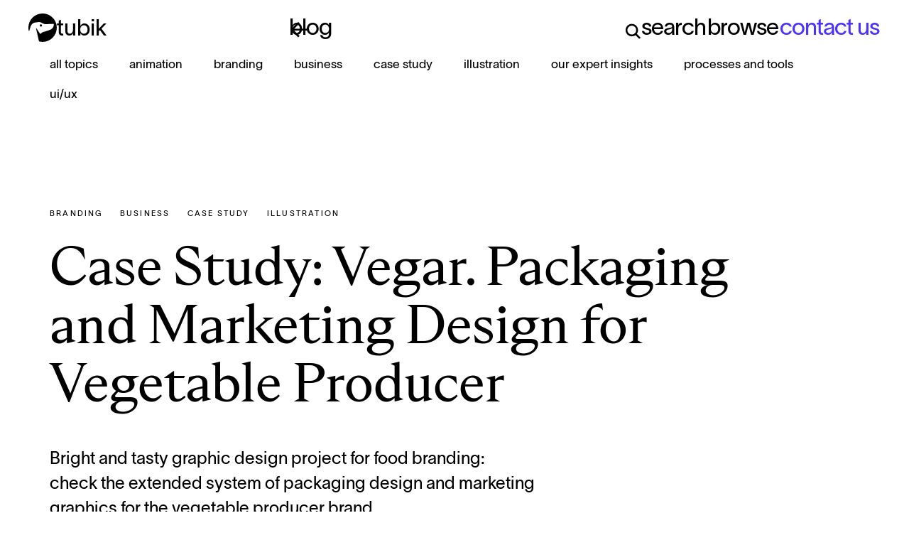

--- FILE ---
content_type: text/html; charset=UTF-8
request_url: https://blog.tubikstudio.com/packaging-marketing-design-for-vegetable-producer/
body_size: 33923
content:


<!DOCTYPE html>
<html lang="en-US">
<head>
    <meta charset="UTF-8">
    <meta name="viewport" content="width=device-width, initial-scale=1.0, maximum-scale=1.0, user-scalable=0">
    <link rel="shortcut icon" href="https://blog.tubikstudio.com/wp-content/themes/tubik-godaddy-master/fav.png">

            <meta property="og:image" content="https://blog.tubikstudio.com/wp-content/uploads/2024/07/canned-vegetables-packaging-tubik.jpg"/>
        <meta property="og:title" content="Case Study: Vegar. Packaging and Marketing Design for Vegetable Producer"/>
        <meta property="og:description" content="Bright and tasty graphic design project for food branding: check the extended system of packaging design and marketing graphics for the vegetable producer brand."/>
        <meta property="og:url" content="https://blog.tubikstudio.com/packaging-marketing-design-for-vegetable-producer/"/>
        <meta name="twitter:card" content="summary"/>
        <meta name="twitter:image" content="https://blog.tubikstudio.com/wp-content/uploads/2024/07/canned-vegetables-packaging-tubik.jpg"/>
        <link rel="preconnect" href="https://fonts.googleapis.com">
    <link rel="preconnect" href="https://fonts.gstatic.com" crossorigin>
    <link href="https://fonts.googleapis.com/css2?family=Inter&display=swap" rel="stylesheet">

    <meta name="ahrefs-site-verification" content="23cec797b7b7374decc89e8c33bb70bd78699e4bb57348b9be835da9171da519">
    <meta name='robots' content='index, follow, max-image-preview:large, max-snippet:-1, max-video-preview:-1' />
	<style>img:is([sizes="auto" i], [sizes^="auto," i]) { contain-intrinsic-size: 3000px 1500px }</style>
	
	<!-- This site is optimized with the Yoast SEO plugin v25.7 - https://yoast.com/wordpress/plugins/seo/ -->
	<title>Case Study: Vegar. Packaging and Marketing Design for Vegetable Producer</title>
	<meta name="description" content="Bright and tasty graphic design project for food branding: check the extended system of packaging design and marketing graphics for the vegetable producer brand." />
	<link rel="canonical" href="https://blog.tubikstudio.com/packaging-marketing-design-for-vegetable-producer/" />
	<meta property="og:locale" content="en_US" />
	<meta property="og:type" content="article" />
	<meta property="og:title" content="Case Study: Vegar. Packaging and Marketing Design for Vegetable Producer" />
	<meta property="og:description" content="Bright and tasty graphic design project for food branding: check the extended system of packaging design and marketing graphics for the vegetable producer brand." />
	<meta property="og:url" content="https://blog.tubikstudio.com/packaging-marketing-design-for-vegetable-producer/" />
	<meta property="og:site_name" content="Tubik Blog: Articles About Design" />
	<meta property="article:published_time" content="2024-07-30T13:19:03+00:00" />
	<meta property="article:modified_time" content="2026-01-14T12:24:39+00:00" />
	<meta property="og:image" content="https://blog.tubikstudio.com/wp-content/uploads/2024/07/canned-vegetables-packaging-tubik.jpg" />
	<meta property="og:image:width" content="1600" />
	<meta property="og:image:height" content="1200" />
	<meta property="og:image:type" content="image/jpeg" />
	<meta name="author" content="Marina Yalanska" />
	<meta name="twitter:card" content="summary_large_image" />
	<meta name="twitter:label1" content="Written by" />
	<meta name="twitter:data1" content="Marina Yalanska" />
	<meta name="twitter:label2" content="Est. reading time" />
	<meta name="twitter:data2" content="8 minutes" />
	<script type="application/ld+json" class="yoast-schema-graph">{"@context":"https://schema.org","@graph":[{"@type":"WebPage","@id":"https://blog.tubikstudio.com/packaging-marketing-design-for-vegetable-producer/","url":"https://blog.tubikstudio.com/packaging-marketing-design-for-vegetable-producer/","name":"Case Study: Vegar. Packaging and Marketing Design for Vegetable Producer","isPartOf":{"@id":"https://blog.tubikstudio.com/#website"},"primaryImageOfPage":{"@id":"https://blog.tubikstudio.com/packaging-marketing-design-for-vegetable-producer/#primaryimage"},"image":{"@id":"https://blog.tubikstudio.com/packaging-marketing-design-for-vegetable-producer/#primaryimage"},"thumbnailUrl":"https://blog.tubikstudio.com/wp-content/uploads/2024/07/canned-vegetables-packaging-tubik.jpg","datePublished":"2024-07-30T13:19:03+00:00","dateModified":"2026-01-14T12:24:39+00:00","author":{"@id":"https://blog.tubikstudio.com/#/schema/person/320206b0076eb11ea0c0d4d17012c36f"},"description":"Bright and tasty graphic design project for food branding: check the extended system of packaging design and marketing graphics for the vegetable producer brand.","breadcrumb":{"@id":"https://blog.tubikstudio.com/packaging-marketing-design-for-vegetable-producer/#breadcrumb"},"inLanguage":"en-US","potentialAction":[{"@type":"ReadAction","target":["https://blog.tubikstudio.com/packaging-marketing-design-for-vegetable-producer/"]}]},{"@type":"ImageObject","inLanguage":"en-US","@id":"https://blog.tubikstudio.com/packaging-marketing-design-for-vegetable-producer/#primaryimage","url":"https://blog.tubikstudio.com/wp-content/uploads/2024/07/canned-vegetables-packaging-tubik.jpg","contentUrl":"https://blog.tubikstudio.com/wp-content/uploads/2024/07/canned-vegetables-packaging-tubik.jpg","width":1600,"height":1200,"caption":"canned vegetables packaging tubik"},{"@type":"BreadcrumbList","@id":"https://blog.tubikstudio.com/packaging-marketing-design-for-vegetable-producer/#breadcrumb","itemListElement":[{"@type":"ListItem","position":1,"name":"Home","item":"https://blog.tubikstudio.com/"},{"@type":"ListItem","position":2,"name":"Case Study: Vegar. Packaging and Marketing Design for Vegetable Producer"}]},{"@type":"WebSite","@id":"https://blog.tubikstudio.com/#website","url":"https://blog.tubikstudio.com/","name":"Tubik Blog: Articles About Design","description":"Tubik Studio","potentialAction":[{"@type":"SearchAction","target":{"@type":"EntryPoint","urlTemplate":"https://blog.tubikstudio.com/?s={search_term_string}"},"query-input":{"@type":"PropertyValueSpecification","valueRequired":true,"valueName":"search_term_string"}}],"inLanguage":"en-US"},{"@type":"Person","@id":"https://blog.tubikstudio.com/#/schema/person/320206b0076eb11ea0c0d4d17012c36f","name":"Marina Yalanska","image":{"@type":"ImageObject","inLanguage":"en-US","@id":"https://blog.tubikstudio.com/#/schema/person/image/2ddde1c118fcf989ce8e73997a3909dd","url":"https://secure.gravatar.com/avatar/630af235953a586b42ed17f9ea472b131bcde00719efc655984d63ca2078e7a2?s=96&d=mm&r=g","contentUrl":"https://secure.gravatar.com/avatar/630af235953a586b42ed17f9ea472b131bcde00719efc655984d63ca2078e7a2?s=96&d=mm&r=g","caption":"Marina Yalanska"},"url":"https://blog.tubikstudio.com/author/marina-yalanska/"}]}</script>
	<!-- / Yoast SEO plugin. -->


<link rel="alternate" type="application/rss+xml" title="Tubik Blog: Articles About Design &raquo; Case Study: Vegar. Packaging and Marketing Design for Vegetable Producer Comments Feed" href="https://blog.tubikstudio.com/packaging-marketing-design-for-vegetable-producer/feed/" />
<script type="text/javascript">
/* <![CDATA[ */
window._wpemojiSettings = {"baseUrl":"https:\/\/s.w.org\/images\/core\/emoji\/16.0.1\/72x72\/","ext":".png","svgUrl":"https:\/\/s.w.org\/images\/core\/emoji\/16.0.1\/svg\/","svgExt":".svg","source":{"concatemoji":"https:\/\/blog.tubikstudio.com\/wp-includes\/js\/wp-emoji-release.min.js?ver=6.8.3"}};
/*! This file is auto-generated */
!function(s,n){var o,i,e;function c(e){try{var t={supportTests:e,timestamp:(new Date).valueOf()};sessionStorage.setItem(o,JSON.stringify(t))}catch(e){}}function p(e,t,n){e.clearRect(0,0,e.canvas.width,e.canvas.height),e.fillText(t,0,0);var t=new Uint32Array(e.getImageData(0,0,e.canvas.width,e.canvas.height).data),a=(e.clearRect(0,0,e.canvas.width,e.canvas.height),e.fillText(n,0,0),new Uint32Array(e.getImageData(0,0,e.canvas.width,e.canvas.height).data));return t.every(function(e,t){return e===a[t]})}function u(e,t){e.clearRect(0,0,e.canvas.width,e.canvas.height),e.fillText(t,0,0);for(var n=e.getImageData(16,16,1,1),a=0;a<n.data.length;a++)if(0!==n.data[a])return!1;return!0}function f(e,t,n,a){switch(t){case"flag":return n(e,"\ud83c\udff3\ufe0f\u200d\u26a7\ufe0f","\ud83c\udff3\ufe0f\u200b\u26a7\ufe0f")?!1:!n(e,"\ud83c\udde8\ud83c\uddf6","\ud83c\udde8\u200b\ud83c\uddf6")&&!n(e,"\ud83c\udff4\udb40\udc67\udb40\udc62\udb40\udc65\udb40\udc6e\udb40\udc67\udb40\udc7f","\ud83c\udff4\u200b\udb40\udc67\u200b\udb40\udc62\u200b\udb40\udc65\u200b\udb40\udc6e\u200b\udb40\udc67\u200b\udb40\udc7f");case"emoji":return!a(e,"\ud83e\udedf")}return!1}function g(e,t,n,a){var r="undefined"!=typeof WorkerGlobalScope&&self instanceof WorkerGlobalScope?new OffscreenCanvas(300,150):s.createElement("canvas"),o=r.getContext("2d",{willReadFrequently:!0}),i=(o.textBaseline="top",o.font="600 32px Arial",{});return e.forEach(function(e){i[e]=t(o,e,n,a)}),i}function t(e){var t=s.createElement("script");t.src=e,t.defer=!0,s.head.appendChild(t)}"undefined"!=typeof Promise&&(o="wpEmojiSettingsSupports",i=["flag","emoji"],n.supports={everything:!0,everythingExceptFlag:!0},e=new Promise(function(e){s.addEventListener("DOMContentLoaded",e,{once:!0})}),new Promise(function(t){var n=function(){try{var e=JSON.parse(sessionStorage.getItem(o));if("object"==typeof e&&"number"==typeof e.timestamp&&(new Date).valueOf()<e.timestamp+604800&&"object"==typeof e.supportTests)return e.supportTests}catch(e){}return null}();if(!n){if("undefined"!=typeof Worker&&"undefined"!=typeof OffscreenCanvas&&"undefined"!=typeof URL&&URL.createObjectURL&&"undefined"!=typeof Blob)try{var e="postMessage("+g.toString()+"("+[JSON.stringify(i),f.toString(),p.toString(),u.toString()].join(",")+"));",a=new Blob([e],{type:"text/javascript"}),r=new Worker(URL.createObjectURL(a),{name:"wpTestEmojiSupports"});return void(r.onmessage=function(e){c(n=e.data),r.terminate(),t(n)})}catch(e){}c(n=g(i,f,p,u))}t(n)}).then(function(e){for(var t in e)n.supports[t]=e[t],n.supports.everything=n.supports.everything&&n.supports[t],"flag"!==t&&(n.supports.everythingExceptFlag=n.supports.everythingExceptFlag&&n.supports[t]);n.supports.everythingExceptFlag=n.supports.everythingExceptFlag&&!n.supports.flag,n.DOMReady=!1,n.readyCallback=function(){n.DOMReady=!0}}).then(function(){return e}).then(function(){var e;n.supports.everything||(n.readyCallback(),(e=n.source||{}).concatemoji?t(e.concatemoji):e.wpemoji&&e.twemoji&&(t(e.twemoji),t(e.wpemoji)))}))}((window,document),window._wpemojiSettings);
/* ]]> */
</script>
<style id='wp-emoji-styles-inline-css' type='text/css'>

	img.wp-smiley, img.emoji {
		display: inline !important;
		border: none !important;
		box-shadow: none !important;
		height: 1em !important;
		width: 1em !important;
		margin: 0 0.07em !important;
		vertical-align: -0.1em !important;
		background: none !important;
		padding: 0 !important;
	}
</style>
<link rel='stylesheet' id='wp-block-library-css' href='https://blog.tubikstudio.com/wp-includes/css/dist/block-library/style.min.css?ver=6.8.3' type='text/css' media='all' />
<style id='classic-theme-styles-inline-css' type='text/css'>
/*! This file is auto-generated */
.wp-block-button__link{color:#fff;background-color:#32373c;border-radius:9999px;box-shadow:none;text-decoration:none;padding:calc(.667em + 2px) calc(1.333em + 2px);font-size:1.125em}.wp-block-file__button{background:#32373c;color:#fff;text-decoration:none}
</style>
<style id='co-authors-plus-coauthors-style-inline-css' type='text/css'>
.wp-block-co-authors-plus-coauthors.is-layout-flow [class*=wp-block-co-authors-plus]{display:inline}

</style>
<style id='co-authors-plus-avatar-style-inline-css' type='text/css'>
.wp-block-co-authors-plus-avatar :where(img){height:auto;max-width:100%;vertical-align:bottom}.wp-block-co-authors-plus-coauthors.is-layout-flow .wp-block-co-authors-plus-avatar :where(img){vertical-align:middle}.wp-block-co-authors-plus-avatar:is(.alignleft,.alignright){display:table}.wp-block-co-authors-plus-avatar.aligncenter{display:table;margin-inline:auto}

</style>
<style id='co-authors-plus-image-style-inline-css' type='text/css'>
.wp-block-co-authors-plus-image{margin-bottom:0}.wp-block-co-authors-plus-image :where(img){height:auto;max-width:100%;vertical-align:bottom}.wp-block-co-authors-plus-coauthors.is-layout-flow .wp-block-co-authors-plus-image :where(img){vertical-align:middle}.wp-block-co-authors-plus-image:is(.alignfull,.alignwide) :where(img){width:100%}.wp-block-co-authors-plus-image:is(.alignleft,.alignright){display:table}.wp-block-co-authors-plus-image.aligncenter{display:table;margin-inline:auto}

</style>
<style id='global-styles-inline-css' type='text/css'>
:root{--wp--preset--aspect-ratio--square: 1;--wp--preset--aspect-ratio--4-3: 4/3;--wp--preset--aspect-ratio--3-4: 3/4;--wp--preset--aspect-ratio--3-2: 3/2;--wp--preset--aspect-ratio--2-3: 2/3;--wp--preset--aspect-ratio--16-9: 16/9;--wp--preset--aspect-ratio--9-16: 9/16;--wp--preset--color--black: #000000;--wp--preset--color--cyan-bluish-gray: #abb8c3;--wp--preset--color--white: #ffffff;--wp--preset--color--pale-pink: #f78da7;--wp--preset--color--vivid-red: #cf2e2e;--wp--preset--color--luminous-vivid-orange: #ff6900;--wp--preset--color--luminous-vivid-amber: #fcb900;--wp--preset--color--light-green-cyan: #7bdcb5;--wp--preset--color--vivid-green-cyan: #00d084;--wp--preset--color--pale-cyan-blue: #8ed1fc;--wp--preset--color--vivid-cyan-blue: #0693e3;--wp--preset--color--vivid-purple: #9b51e0;--wp--preset--gradient--vivid-cyan-blue-to-vivid-purple: linear-gradient(135deg,rgba(6,147,227,1) 0%,rgb(155,81,224) 100%);--wp--preset--gradient--light-green-cyan-to-vivid-green-cyan: linear-gradient(135deg,rgb(122,220,180) 0%,rgb(0,208,130) 100%);--wp--preset--gradient--luminous-vivid-amber-to-luminous-vivid-orange: linear-gradient(135deg,rgba(252,185,0,1) 0%,rgba(255,105,0,1) 100%);--wp--preset--gradient--luminous-vivid-orange-to-vivid-red: linear-gradient(135deg,rgba(255,105,0,1) 0%,rgb(207,46,46) 100%);--wp--preset--gradient--very-light-gray-to-cyan-bluish-gray: linear-gradient(135deg,rgb(238,238,238) 0%,rgb(169,184,195) 100%);--wp--preset--gradient--cool-to-warm-spectrum: linear-gradient(135deg,rgb(74,234,220) 0%,rgb(151,120,209) 20%,rgb(207,42,186) 40%,rgb(238,44,130) 60%,rgb(251,105,98) 80%,rgb(254,248,76) 100%);--wp--preset--gradient--blush-light-purple: linear-gradient(135deg,rgb(255,206,236) 0%,rgb(152,150,240) 100%);--wp--preset--gradient--blush-bordeaux: linear-gradient(135deg,rgb(254,205,165) 0%,rgb(254,45,45) 50%,rgb(107,0,62) 100%);--wp--preset--gradient--luminous-dusk: linear-gradient(135deg,rgb(255,203,112) 0%,rgb(199,81,192) 50%,rgb(65,88,208) 100%);--wp--preset--gradient--pale-ocean: linear-gradient(135deg,rgb(255,245,203) 0%,rgb(182,227,212) 50%,rgb(51,167,181) 100%);--wp--preset--gradient--electric-grass: linear-gradient(135deg,rgb(202,248,128) 0%,rgb(113,206,126) 100%);--wp--preset--gradient--midnight: linear-gradient(135deg,rgb(2,3,129) 0%,rgb(40,116,252) 100%);--wp--preset--font-size--small: 13px;--wp--preset--font-size--medium: 20px;--wp--preset--font-size--large: 36px;--wp--preset--font-size--x-large: 42px;--wp--preset--spacing--20: 0.44rem;--wp--preset--spacing--30: 0.67rem;--wp--preset--spacing--40: 1rem;--wp--preset--spacing--50: 1.5rem;--wp--preset--spacing--60: 2.25rem;--wp--preset--spacing--70: 3.38rem;--wp--preset--spacing--80: 5.06rem;--wp--preset--shadow--natural: 6px 6px 9px rgba(0, 0, 0, 0.2);--wp--preset--shadow--deep: 12px 12px 50px rgba(0, 0, 0, 0.4);--wp--preset--shadow--sharp: 6px 6px 0px rgba(0, 0, 0, 0.2);--wp--preset--shadow--outlined: 6px 6px 0px -3px rgba(255, 255, 255, 1), 6px 6px rgba(0, 0, 0, 1);--wp--preset--shadow--crisp: 6px 6px 0px rgba(0, 0, 0, 1);}:where(.is-layout-flex){gap: 0.5em;}:where(.is-layout-grid){gap: 0.5em;}body .is-layout-flex{display: flex;}.is-layout-flex{flex-wrap: wrap;align-items: center;}.is-layout-flex > :is(*, div){margin: 0;}body .is-layout-grid{display: grid;}.is-layout-grid > :is(*, div){margin: 0;}:where(.wp-block-columns.is-layout-flex){gap: 2em;}:where(.wp-block-columns.is-layout-grid){gap: 2em;}:where(.wp-block-post-template.is-layout-flex){gap: 1.25em;}:where(.wp-block-post-template.is-layout-grid){gap: 1.25em;}.has-black-color{color: var(--wp--preset--color--black) !important;}.has-cyan-bluish-gray-color{color: var(--wp--preset--color--cyan-bluish-gray) !important;}.has-white-color{color: var(--wp--preset--color--white) !important;}.has-pale-pink-color{color: var(--wp--preset--color--pale-pink) !important;}.has-vivid-red-color{color: var(--wp--preset--color--vivid-red) !important;}.has-luminous-vivid-orange-color{color: var(--wp--preset--color--luminous-vivid-orange) !important;}.has-luminous-vivid-amber-color{color: var(--wp--preset--color--luminous-vivid-amber) !important;}.has-light-green-cyan-color{color: var(--wp--preset--color--light-green-cyan) !important;}.has-vivid-green-cyan-color{color: var(--wp--preset--color--vivid-green-cyan) !important;}.has-pale-cyan-blue-color{color: var(--wp--preset--color--pale-cyan-blue) !important;}.has-vivid-cyan-blue-color{color: var(--wp--preset--color--vivid-cyan-blue) !important;}.has-vivid-purple-color{color: var(--wp--preset--color--vivid-purple) !important;}.has-black-background-color{background-color: var(--wp--preset--color--black) !important;}.has-cyan-bluish-gray-background-color{background-color: var(--wp--preset--color--cyan-bluish-gray) !important;}.has-white-background-color{background-color: var(--wp--preset--color--white) !important;}.has-pale-pink-background-color{background-color: var(--wp--preset--color--pale-pink) !important;}.has-vivid-red-background-color{background-color: var(--wp--preset--color--vivid-red) !important;}.has-luminous-vivid-orange-background-color{background-color: var(--wp--preset--color--luminous-vivid-orange) !important;}.has-luminous-vivid-amber-background-color{background-color: var(--wp--preset--color--luminous-vivid-amber) !important;}.has-light-green-cyan-background-color{background-color: var(--wp--preset--color--light-green-cyan) !important;}.has-vivid-green-cyan-background-color{background-color: var(--wp--preset--color--vivid-green-cyan) !important;}.has-pale-cyan-blue-background-color{background-color: var(--wp--preset--color--pale-cyan-blue) !important;}.has-vivid-cyan-blue-background-color{background-color: var(--wp--preset--color--vivid-cyan-blue) !important;}.has-vivid-purple-background-color{background-color: var(--wp--preset--color--vivid-purple) !important;}.has-black-border-color{border-color: var(--wp--preset--color--black) !important;}.has-cyan-bluish-gray-border-color{border-color: var(--wp--preset--color--cyan-bluish-gray) !important;}.has-white-border-color{border-color: var(--wp--preset--color--white) !important;}.has-pale-pink-border-color{border-color: var(--wp--preset--color--pale-pink) !important;}.has-vivid-red-border-color{border-color: var(--wp--preset--color--vivid-red) !important;}.has-luminous-vivid-orange-border-color{border-color: var(--wp--preset--color--luminous-vivid-orange) !important;}.has-luminous-vivid-amber-border-color{border-color: var(--wp--preset--color--luminous-vivid-amber) !important;}.has-light-green-cyan-border-color{border-color: var(--wp--preset--color--light-green-cyan) !important;}.has-vivid-green-cyan-border-color{border-color: var(--wp--preset--color--vivid-green-cyan) !important;}.has-pale-cyan-blue-border-color{border-color: var(--wp--preset--color--pale-cyan-blue) !important;}.has-vivid-cyan-blue-border-color{border-color: var(--wp--preset--color--vivid-cyan-blue) !important;}.has-vivid-purple-border-color{border-color: var(--wp--preset--color--vivid-purple) !important;}.has-vivid-cyan-blue-to-vivid-purple-gradient-background{background: var(--wp--preset--gradient--vivid-cyan-blue-to-vivid-purple) !important;}.has-light-green-cyan-to-vivid-green-cyan-gradient-background{background: var(--wp--preset--gradient--light-green-cyan-to-vivid-green-cyan) !important;}.has-luminous-vivid-amber-to-luminous-vivid-orange-gradient-background{background: var(--wp--preset--gradient--luminous-vivid-amber-to-luminous-vivid-orange) !important;}.has-luminous-vivid-orange-to-vivid-red-gradient-background{background: var(--wp--preset--gradient--luminous-vivid-orange-to-vivid-red) !important;}.has-very-light-gray-to-cyan-bluish-gray-gradient-background{background: var(--wp--preset--gradient--very-light-gray-to-cyan-bluish-gray) !important;}.has-cool-to-warm-spectrum-gradient-background{background: var(--wp--preset--gradient--cool-to-warm-spectrum) !important;}.has-blush-light-purple-gradient-background{background: var(--wp--preset--gradient--blush-light-purple) !important;}.has-blush-bordeaux-gradient-background{background: var(--wp--preset--gradient--blush-bordeaux) !important;}.has-luminous-dusk-gradient-background{background: var(--wp--preset--gradient--luminous-dusk) !important;}.has-pale-ocean-gradient-background{background: var(--wp--preset--gradient--pale-ocean) !important;}.has-electric-grass-gradient-background{background: var(--wp--preset--gradient--electric-grass) !important;}.has-midnight-gradient-background{background: var(--wp--preset--gradient--midnight) !important;}.has-small-font-size{font-size: var(--wp--preset--font-size--small) !important;}.has-medium-font-size{font-size: var(--wp--preset--font-size--medium) !important;}.has-large-font-size{font-size: var(--wp--preset--font-size--large) !important;}.has-x-large-font-size{font-size: var(--wp--preset--font-size--x-large) !important;}
:where(.wp-block-post-template.is-layout-flex){gap: 1.25em;}:where(.wp-block-post-template.is-layout-grid){gap: 1.25em;}
:where(.wp-block-columns.is-layout-flex){gap: 2em;}:where(.wp-block-columns.is-layout-grid){gap: 2em;}
:root :where(.wp-block-pullquote){font-size: 1.5em;line-height: 1.6;}
</style>
<link rel='stylesheet' id='contact-form-7-css' href='https://blog.tubikstudio.com/wp-content/plugins/contact-form-7/includes/css/styles.css?ver=6.1.1' type='text/css' media='all' />
<link rel='stylesheet' id='email-subscribers-css' href='https://blog.tubikstudio.com/wp-content/plugins/email-subscribers/lite/public/css/email-subscribers-public.css?ver=5.8.12' type='text/css' media='all' />
<link rel='stylesheet' id='main-css' href='https://blog.tubikstudio.com/wp-content/themes/tubik-godaddy-master-child/scss/main.css?ver=3.240' type='text/css' media='all' />
<link rel='stylesheet' id='additional-styles-css' href='https://blog.tubikstudio.com/wp-content/themes/tubik-godaddy-master-child/scss/additional-styles.css?ver=1.77' type='text/css' media='all' />
<link rel='stylesheet' id='main-style-css' href='https://blog.tubikstudio.com/wp-content/themes/tubik-godaddy-master/css/index.css?ver=6.8.3' type='text/css' media='all' />
<link rel='stylesheet' id='jquery-lazyloadxt-fadein-css-css' href='//blog.tubikstudio.com/wp-content/plugins/a3-lazy-load/assets/css/jquery.lazyloadxt.fadein.css?ver=6.8.3' type='text/css' media='all' />
<link rel='stylesheet' id='a3a3_lazy_load-css' href='//blog.tubikstudio.com/wp-content/uploads/sass/a3_lazy_load.min.css?ver=1584473296' type='text/css' media='all' />
<link rel="https://api.w.org/" href="https://blog.tubikstudio.com/wp-json/" /><link rel="alternate" title="JSON" type="application/json" href="https://blog.tubikstudio.com/wp-json/wp/v2/posts/15872" /><link rel="EditURI" type="application/rsd+xml" title="RSD" href="https://blog.tubikstudio.com/xmlrpc.php?rsd" />
<meta name="generator" content="WordPress 6.8.3" />
<link rel='shortlink' href='https://blog.tubikstudio.com/?p=15872' />
<link rel="alternate" title="oEmbed (JSON)" type="application/json+oembed" href="https://blog.tubikstudio.com/wp-json/oembed/1.0/embed?url=https%3A%2F%2Fblog.tubikstudio.com%2Fpackaging-marketing-design-for-vegetable-producer%2F" />
<link rel="alternate" title="oEmbed (XML)" type="text/xml+oembed" href="https://blog.tubikstudio.com/wp-json/oembed/1.0/embed?url=https%3A%2F%2Fblog.tubikstudio.com%2Fpackaging-marketing-design-for-vegetable-producer%2F&#038;format=xml" />

		<!-- GA Google Analytics @ https://m0n.co/ga -->
		<script async src="https://www.googletagmanager.com/gtag/js?id=G-GJCMEQPTWH"></script>
		<script>
			window.dataLayer = window.dataLayer || [];
			function gtag(){dataLayer.push(arguments);}
			gtag('js', new Date());
			gtag('config', 'G-GJCMEQPTWH');
		</script>

	<!-- Google Tag Manager -->
<script>(function(w,d,s,l,i){w[l]=w[l]||[];w[l].push({'gtm.start':
new Date().getTime(),event:'gtm.js'});var f=d.getElementsByTagName(s)[0],
j=d.createElement(s),dl=l!='dataLayer'?'&l='+l:'';j.async=true;j.src=
'https://www.googletagmanager.com/gtm.js?id='+i+dl;f.parentNode.insertBefore(j,f);
})(window,document,'script','dataLayer','GTM-5N3VQ2ZC');</script>
<!-- End Google Tag Manager -->
<style type="text/css">.recentcomments a{display:inline !important;padding:0 !important;margin:0 !important;}</style><link rel="icon" href="https://blog.tubikstudio.com/wp-content/uploads/2023/06/cropped-fav222-32x32.png" sizes="32x32" />
<link rel="icon" href="https://blog.tubikstudio.com/wp-content/uploads/2023/06/cropped-fav222-192x192.png" sizes="192x192" />
<link rel="apple-touch-icon" href="https://blog.tubikstudio.com/wp-content/uploads/2023/06/cropped-fav222-180x180.png" />
<meta name="msapplication-TileImage" content="https://blog.tubikstudio.com/wp-content/uploads/2023/06/cropped-fav222-270x270.png" />
		<style type="text/css" id="wp-custom-css">
			@media screen and (max-width:768.97px){
	.single-article .content .full-img + .full-em {
		margin-top: -65px !important;
	}
}

.single-article .content blockquote {
	margin-top: 130px;
}
.single-article .content blockquote em{
	padding-left: 0 ;
}
	@media screen and (max-width:576px){
		.single-article .content blockquote {
	margin-top: 100px;
}
	}
.single-post .share-block_single_post .bottom_text{
	display: none;
}
.single-post .share-block_single_post .top_share{
	border-bottom: none;
}
	@media screen and (max-width:768px){
		.name-info-wrap{
			align-items: flex-start;
		}
}
	@media screen and (max-width:768px){
.single-article .author-share-wrap .article-author .by{
	display: none;
}
}
.name-info-wrap .authors-wrapper{
	display: flex;
	align-items: center;
	justify-content: space-between;
	gap: 10px;
	flex-wrap: wrap;
}
	@media screen and (max-width:470px){
		.name-info-wrap .authors-wrapper{
		justify-content: flex-end;
		}
}
.author-item{
		display: flex;
	align-items: center;
		gap: 10px;
		}
.author-photo{
margin-left: 0;	
}

.last-article .container .big-article,
.last-article .container .small-article .for-image,
.popular-article .popular-slider .item,
.cases-article .container .item,
.bottom-article .container .small-article .for-image,
.custom-article-block .container .biggest-article,
.single-post .container .full-img,
.single-post .container .full-img img {
	overflow: hidden;
	border-radius: .85vw !important;
}
@media screen and (max-width: 767px) {
	.last-article .container .big-article,
	.last-article .container .small-article .for-image,
	.popular-article .popular-slider .item,
	.cases-article .container .item,
	.bottom-article .container .small-article .for-image,
	.custom-article-block .container .biggest-article,
	.single-post .container .full-img,
	.single-post .container .full-img img {
		border-radius: 2.25vw !important;
	}
}
@media screen and (max-width: 479px) {
	.last-article .container .big-article,
	.last-article .container .small-article .for-image,
	.popular-article .popular-slider .item,
	.cases-article .container .item,
	.bottom-article .container .small-article .for-image,
	.custom-article-block .container .biggest-article,
	.single-post .container .full-img,
	.single-post .container .full-img img {
		border-radius: 3vw !important;
	}
}		</style>
		</head>
<body class="wp-singular post-template-default single single-post postid-15872 single-format-standard wp-theme-tubik-godaddy-master wp-child-theme-tubik-godaddy-master-child">
	<!-- Google Tag Manager (noscript) -->
<noscript><iframe src="https://www.googletagmanager.com/ns.html?id=GTM-5N3VQ2ZC"
height="0" width="0" style="display:none;visibility:hidden"></iframe></noscript>
<!-- End Google Tag Manager (noscript) -->
<div class="app-content" data-scroll>
    <div class="main" data-scroll-content>
        <div class="w-layout-grid header-case">
                            <div id="w-node-b2d8c2b0-cb5b-1298-63eb-d1dac236f47b-4adf9ee2" class="nav_wrap back-button-block" style="display: flex;">
                    <a data-w-id="b2d8c2b0-cb5b-1298-63eb-d1dac236f47c" href="/" class="menu_link_3 w-inline-block back-button-wrapper">
						<div class="image-6">←</div>
                        <div class="nav-link back-button search-button tubik-button">
                            <span class=" dn767 button-text active">blog</span>
                            <span class=" dn767 button-text">blog</span>
                        </div>
                    </a>
                </div>
                        <header class="header-blog">
                <!--            <div class="row1640">-->
                <div class="header-wrapper">
                    <div class="left-wrapper">
                                                    <a class="left-content logo-link" id="blog_logo_header" href="https://tubikstudio.com/" onclick="ga('send', 'event', 'Blog', 'Blog click logo header', 'blog_logo_header');">
                                <div class="logo-a">
									<img class="logo logo-desktop" src="https://cdn.prod.website-files.com/616d2f7455edd882e659539e/68234ef0fd64576ac0da696a_logo.svg" alt="tubik studio logo" title=""/>
									<img class="logo logo-mobile" src="https://cdn.prod.website-files.com/616d2f7455edd882e659539e/616eb564ea00e94bb450de67_tubik_logo.svg" alt="tubik studio" title=""/>
                                </div>
								<div class="logo-text">
									tubik								</div>
                            </a>
                                            </div>
                                        <div class="right-content">
                        <div class="button-search-wrapper">
							<svg class="search-icon search" width="40" height="40" viewBox="0 0 40 40" fill="none" xmlns="http://www.w3.org/2000/svg">
								<path d="M19.5 4C26.9558 4 33 10.0442 33 17.5C33 20.5065 32.0163 23.2827 30.3545 25.5264L37.4141 32.5859L37.5518 32.7373C38.1925 33.5229 38.1463 34.6818 37.4141 35.4141C36.6818 36.1463 35.5229 36.1925 34.7373 35.5518L34.5859 35.4141L27.5264 28.3545C25.2827 30.0163 22.5065 31 19.5 31C12.0442 31 6 24.9558 6 17.5C6 10.0442 12.0442 4 19.5 4ZM19.5 8C14.2533 8 10 12.2533 10 17.5C10 22.7467 14.2533 27 19.5 27C24.7467 27 29 22.7467 29 17.5C29 12.2533 24.7467 8 19.5 8Z" fill="black"/>
							</svg>
							<div class="search search-button tubik-button">
                                                                    <span class=" dn767 button-text active">search</span>
                                    <span class=" dn767 button-text">search</span>
                                    <svg width="17" class="db767" height="18" viewBox="0 0 17 18" fill="none"
                                         xmlns="http://www.w3.org/2000/svg">
                                        <path fill-rule="evenodd" clip-rule="evenodd"
                                              d="M12.3704 12.0496L16.2021 15.9979C16.2718 16.0737 16.3255 16.161 16.3612 16.2548L16.8772 16.7708L15.7707 17.8772L15 17.1065L15.046 17.0605L11.1931 13.0838C10.0105 13.9044 8.59809 14.3449 7.15021 14.3444C3.23863 14.3752 0.0402871 11.1671 0 7.17195C0.0402871 3.17748 3.23789 -0.0312858 7.15021 0.000230184C11.0558 -0.0232236 14.246 3.18261 14.2862 7.17268C14.2848 8.98962 13.5984 10.7355 12.3704 12.0496ZM7.15021 1.58043C4.09735 1.55331 1.5988 4.0548 1.56299 7.17268C1.59955 10.2906 4.09735 12.7921 7.15021 12.7649C10.2016 12.7899 12.6979 10.2898 12.7345 7.17268C12.6979 4.05553 10.2016 1.55477 7.15021 1.58043Z"
                                              fill="black"/>
                                    </svg>
                                                            </div>
                        </div>
                                                <a href="#" data-fancybox data-src="#browse"
                           class="pop-up-header tubik-button">
                            <span class="dn767 button-text active">browse</span>
                            <span class="dn767 button-text">browse</span>
                            <svg width="15" class="db767" height="19" viewBox="0 0 15 19" fill="none"
                                 xmlns="http://www.w3.org/2000/svg">
                                <path d="M14.5071 4.83594H0V18.0242H14.5071V4.83594ZM13.1882 16.7054H1.31875V6.15477H13.1882V16.7054Z"
                                      fill="black"/>
                                <path d="M10.3967 8.28662H9.0779V9.51749H5.4291V8.28662H4.11035V10.8364H10.3968L10.3967 8.28662Z"
                                      fill="black"/>
                                <path d="M1.75879 2.41797H12.749V3.73688H1.75879V2.41797Z" fill="black"/>
                                <path d="M2.85742 0H11.6496V1.31891H2.85742V0Z" fill="black"/>
                            </svg>

                        </a>
                        <div id="browse" style="display:none;">
                            <div class="top-el">
                                <div class="logo-pop-up">
																			<div class="pop-up-logo-wrapper">
											<div class="left-content logo-link-pop-up">
												<div class="logo-a">
													<img class="logo logo-desktop"
														 src="https://cdn.prod.website-files.com/616d2f7455edd882e659539e/68234ef0fd64576ac0da696a_logo.svg"
														 alt="" title=""/>
													<img class="logo logo-mobile"
														 src="https://cdn.prod.website-files.com/616d2f7455edd882e659539e/616eb564ea00e94bb450de67_tubik_logo.svg"
														 alt="" title=""/>
												</div>
												<div class="logo-text">
													tubik												</div>
											</div>
										</div>
									                                    <style>

                                        .fancybox__content > .carousel__button.is-close svg {
                                            display: none !important;
                                        }

                                        .fancybox__content > .carousel__button.is-close {
                                            top: 30px !important;
                                            right: 30px !important;
                                            width: 83px;
                                            height: 83px;
                                            background-image: url("data:image/svg+xml,%3Csvg width='83' height='83' viewBox='0 0 83 83' fill='none' xmlns='http://www.w3.org/2000/svg'%3E%3Ccircle cx='41.5' cy='41.5' r='41' stroke='%23E5E4EE'/%3E%3Cpath fill-rule='evenodd' clip-rule='evenodd' d='M41.0208 41.7281L29.0001 53.7487L29.7072 54.4558L41.7279 42.4352L53.7487 54.4561L54.4558 53.7489L42.435 41.7281L54.4559 29.7071L53.7488 29L41.7279 41.021L29.7071 29.0002L29 29.7073L41.0208 41.7281Z' fill='black'/%3E%3C/svg%3E%0A");
                                        }

                                        @media screen and (max-width: 768px) {
                                            .fancybox__content > .carousel__button.is-close {
                                                width: 40px;
                                                height: 40px;
                                                top: 15px;
                                                background-position: center;
                                                background-size: cover;
                                                background-repeat: no-repeat;
                                            }

                                        }

                                        @media screen and (max-width: 767px) {
                                            .fancybox__content > .carousel__button.is-close {
                                                top: 20px !important;
                                                right: 20px !important;
                                                width: 21px;
                                                height: 21px;
                                                background-image: url("data:image/svg+xml,%3Csvg width='22' height='22' viewBox='0 0 22 22' fill='none' xmlns='http://www.w3.org/2000/svg'%3E%3Crect x='0.484375' y='20.1924' width='28' height='2' transform='rotate(-45 0.484375 20.1924)' fill='black'/%3E%3Crect x='1.89844' y='0.392578' width='28' height='2' transform='rotate(45 1.89844 0.392578)' fill='black'/%3E%3C/svg%3E%0A");
                                            }
                                        }
                                    </style>
                                </div>
                            </div>

                            <div class="tabs-block">
                                <div class="tabs">
                                    <div class="row-1680">
                                        <div class="tab-title active">
                                            tags
                                        </div>
                                        <div class="tab-title">
                                            archives
                                        </div>
                                    </div>
                                </div>
                                <div class="row-1680">
                                    <div class="tab-content">
                                        <div class="tags-container" style="display: flex; flex-wrap: wrap; "><div class="tag-column" style="width: calc(100% / 3);"><a href="https://blog.tubikstudio.com/tag/2d-art/" title="2D art" style="display: block;">2D art</a><a href="https://blog.tubikstudio.com/tag/2d-illustration/" title="2D illustration" style="display: block;">2D illustration</a><a href="https://blog.tubikstudio.com/tag/3d/" title="3D" style="display: block;">3D</a><a href="https://blog.tubikstudio.com/tag/3d-animation/" title="3D animation" style="display: block;">3D animation</a><a href="https://blog.tubikstudio.com/tag/3d-graphics/" title="3D graphics" style="display: block;">3D graphics</a><a href="https://blog.tubikstudio.com/tag/b2b/" title="B2B" style="display: block;">B2B</a><a href="https://blog.tubikstudio.com/tag/b2c/" title="B2C" style="display: block;">B2C</a><a href="https://blog.tubikstudio.com/tag/cta-buttons/" title="CTA buttons" style="display: block;">CTA buttons</a><a href="https://blog.tubikstudio.com/tag/christmas-art/" title="Christmas art" style="display: block;">Christmas art</a><a href="https://blog.tubikstudio.com/tag/gestalt-theory/" title="Gestalt theory" style="display: block;">Gestalt theory</a><a href="https://blog.tubikstudio.com/tag/hr-tips/" title="HR tips" style="display: block;">HR tips</a><a href="https://blog.tubikstudio.com/tag/ia/" title="IA" style="display: block;">IA</a><a href="https://blog.tubikstudio.com/tag/mvp/" title="MVP" style="display: block;">MVP</a><a href="https://blog.tubikstudio.com/tag/ted-talk/" title="TED-talk" style="display: block;">TED-talk</a><a href="https://blog.tubikstudio.com/tag/ui-icons/" title="UI icons" style="display: block;">UI icons</a><a href="https://blog.tubikstudio.com/tag/usp/" title="USP" style="display: block;">USP</a><a href="https://blog.tubikstudio.com/tag/ux-strategy/" title="UX strategy" style="display: block;">UX strategy</a><a href="https://blog.tubikstudio.com/tag/advertising/" title="advertising" style="display: block;">advertising</a><a href="https://blog.tubikstudio.com/tag/animation/" title="animation" style="display: block;">animation</a><a href="https://blog.tubikstudio.com/tag/animation-case-study/" title="animation case study" style="display: block;">animation case study</a><a href="https://blog.tubikstudio.com/tag/animation-concepts/" title="animation concepts" style="display: block;">animation concepts</a><a href="https://blog.tubikstudio.com/tag/app/" title="app" style="display: block;">app</a><a href="https://blog.tubikstudio.com/tag/app-design/" title="app design" style="display: block;">app design</a><a href="https://blog.tubikstudio.com/tag/app-design-examples/" title="app design examples" style="display: block;">app design examples</a><a href="https://blog.tubikstudio.com/tag/app-design-ideas/" title="app design ideas" style="display: block;">app design ideas</a><a href="https://blog.tubikstudio.com/tag/app-testing/" title="app testing" style="display: block;">app testing</a><a href="https://blog.tubikstudio.com/tag/art/" title="art" style="display: block;">art</a><a href="https://blog.tubikstudio.com/tag/art-quotes/" title="art quotes" style="display: block;">art quotes</a><a href="https://blog.tubikstudio.com/tag/beverage/" title="beverage" style="display: block;">beverage</a><a href="https://blog.tubikstudio.com/tag/blender/" title="blender" style="display: block;">blender</a><a href="https://blog.tubikstudio.com/tag/blog/" title="blog" style="display: block;">blog</a><a href="https://blog.tubikstudio.com/tag/book/" title="book" style="display: block;">book</a><a href="https://blog.tubikstudio.com/tag/book-cover-design/" title="book cover design" style="display: block;">book cover design</a><a href="https://blog.tubikstudio.com/tag/book-design/" title="book design" style="display: block;">book design</a><a href="https://blog.tubikstudio.com/tag/book-for-designers/" title="book for designers" style="display: block;">book for designers</a><a href="https://blog.tubikstudio.com/tag/book-illustration/" title="book illustration" style="display: block;">book illustration</a><a href="https://blog.tubikstudio.com/tag/brand/" title="brand" style="display: block;">brand</a><a href="https://blog.tubikstudio.com/tag/brand-design/" title="brand design" style="display: block;">brand design</a><a href="https://blog.tubikstudio.com/tag/brand-design-experts/" title="brand design experts" style="display: block;">brand design experts</a><a href="https://blog.tubikstudio.com/tag/brand-identity/" title="brand identity" style="display: block;">brand identity</a><a href="https://blog.tubikstudio.com/tag/brand-strategy/" title="brand strategy" style="display: block;">brand strategy</a><a href="https://blog.tubikstudio.com/tag/branded-items/" title="branded items" style="display: block;">branded items</a><a href="https://blog.tubikstudio.com/tag/branded-merch-design/" title="branded merch design" style="display: block;">branded merch design</a><a href="https://blog.tubikstudio.com/tag/branding/" title="branding" style="display: block;">branding</a><a href="https://blog.tubikstudio.com/tag/burger-app-design/" title="burger app design" style="display: block;">burger app design</a><a href="https://blog.tubikstudio.com/tag/business/" title="business" style="display: block;">business</a><a href="https://blog.tubikstudio.com/tag/business-illustration/" title="business illustration" style="display: block;">business illustration</a><a href="https://blog.tubikstudio.com/tag/business-strategy/" title="business strategy" style="display: block;">business strategy</a><a href="https://blog.tubikstudio.com/tag/button-design/" title="button design" style="display: block;">button design</a><a href="https://blog.tubikstudio.com/tag/career-tips/" title="career tips" style="display: block;">career tips</a><a href="https://blog.tubikstudio.com/tag/case-study/" title="case study" style="display: block;">case study</a><a href="https://blog.tubikstudio.com/tag/character-art/" title="character art" style="display: block;">character art</a><a href="https://blog.tubikstudio.com/tag/character-design/" title="character design" style="display: block;">character design</a><a href="https://blog.tubikstudio.com/tag/color/" title="color" style="display: block;">color</a><a href="https://blog.tubikstudio.com/tag/color-choice/" title="color choice" style="display: block;">color choice</a><a href="https://blog.tubikstudio.com/tag/color-combination/" title="color combination" style="display: block;">color combination</a><a href="https://blog.tubikstudio.com/tag/color-glossary/" title="color glossary" style="display: block;">color glossary</a><a href="https://blog.tubikstudio.com/tag/color-palette/" title="color palette" style="display: block;">color palette</a><a href="https://blog.tubikstudio.com/tag/color-psychology/" title="color psychology" style="display: block;">color psychology</a><a href="https://blog.tubikstudio.com/tag/color-scheme/" title="color scheme" style="display: block;">color scheme</a><a href="https://blog.tubikstudio.com/tag/color-theory/" title="color theory" style="display: block;">color theory</a><a href="https://blog.tubikstudio.com/tag/color-wheel/" title="color wheel" style="display: block;">color wheel</a><a href="https://blog.tubikstudio.com/tag/commerce/" title="commerce" style="display: block;">commerce</a><a href="https://blog.tubikstudio.com/tag/company-logo/" title="company logo" style="display: block;">company logo</a><a href="https://blog.tubikstudio.com/tag/computer-graphics/" title="computer graphics" style="display: block;">computer graphics</a><a href="https://blog.tubikstudio.com/tag/content-management/" title="content management" style="display: block;">content management</a><a href="https://blog.tubikstudio.com/tag/content-writing/" title="content writing" style="display: block;">content writing</a><a href="https://blog.tubikstudio.com/tag/conversion/" title="conversion" style="display: block;">conversion</a><a href="https://blog.tubikstudio.com/tag/cooking/" title="cooking" style="display: block;">cooking</a><a href="https://blog.tubikstudio.com/tag/copywriting/" title="copywriting" style="display: block;">copywriting</a><a href="https://blog.tubikstudio.com/tag/corporate-identity/" title="corporate identity" style="display: block;">corporate identity</a><a href="https://blog.tubikstudio.com/tag/creative-design/" title="creative design" style="display: block;">creative design</a><a href="https://blog.tubikstudio.com/tag/creative-experiments/" title="creative experiments" style="display: block;">creative experiments</a><a href="https://blog.tubikstudio.com/tag/creative-process/" title="creative process" style="display: block;">creative process</a><a href="https://blog.tubikstudio.com/tag/dark-background/" title="dark background" style="display: block;">dark background</a><a href="https://blog.tubikstudio.com/tag/dark-ui/" title="dark ui" style="display: block;">dark ui</a><a href="https://blog.tubikstudio.com/tag/dashboard/" title="dashboard" style="display: block;">dashboard</a><a href="https://blog.tubikstudio.com/tag/delivery/" title="delivery" style="display: block;">delivery</a><a href="https://blog.tubikstudio.com/tag/delivery-interface/" title="delivery interface" style="display: block;">delivery interface</a><a href="https://blog.tubikstudio.com/tag/design/" title="design" style="display: block;">design</a><a href="https://blog.tubikstudio.com/tag/design-book/" title="design book" style="display: block;">design book</a><a href="https://blog.tubikstudio.com/tag/design-career/" title="design career" style="display: block;">design career</a><a href="https://blog.tubikstudio.com/tag/design-concept/" title="design concept" style="display: block;">design concept</a><a href="https://blog.tubikstudio.com/tag/design-education/" title="design education" style="display: block;">design education</a><a href="https://blog.tubikstudio.com/tag/design-examples/" title="design examples" style="display: block;">design examples</a><a href="https://blog.tubikstudio.com/tag/design-expert/" title="design expert" style="display: block;">design expert</a><a href="https://blog.tubikstudio.com/tag/design-expert-quote/" title="design expert quote" style="display: block;">design expert quote</a><a href="https://blog.tubikstudio.com/tag/design-expert-speech/" title="design expert speech" style="display: block;">design expert speech</a><a href="https://blog.tubikstudio.com/tag/design-expert-tips/" title="design expert tips" style="display: block;">design expert tips</a><a href="https://blog.tubikstudio.com/tag/design-for-business/" title="design for business" style="display: block;">design for business</a><a href="https://blog.tubikstudio.com/tag/design-for-children/" title="design for children" style="display: block;">design for children</a><a href="https://blog.tubikstudio.com/tag/design-for-communication/" title="design for communication" style="display: block;">design for communication</a><a href="https://blog.tubikstudio.com/tag/design-for-emotion/" title="design for emotion" style="display: block;">design for emotion</a><a href="https://blog.tubikstudio.com/tag/design-for-health/" title="design for health" style="display: block;">design for health</a><a href="https://blog.tubikstudio.com/tag/design-for-marketing/" title="design for marketing" style="display: block;">design for marketing</a><a href="https://blog.tubikstudio.com/tag/design-for-social-media/" title="design for social media" style="display: block;">design for social media</a><a href="https://blog.tubikstudio.com/tag/design-for-sports/" title="design for sports" style="display: block;">design for sports</a><a href="https://blog.tubikstudio.com/tag/design-glossary/" title="design glossary" style="display: block;">design glossary</a><a href="https://blog.tubikstudio.com/tag/design-history/" title="design history" style="display: block;">design history</a><a href="https://blog.tubikstudio.com/tag/design-inspiration/" title="design inspiration" style="display: block;">design inspiration</a><a href="https://blog.tubikstudio.com/tag/design-job/" title="design job" style="display: block;">design job</a><a href="https://blog.tubikstudio.com/tag/design-management/" title="design management" style="display: block;">design management</a><a href="https://blog.tubikstudio.com/tag/design-podcast/" title="design podcast" style="display: block;">design podcast</a><a href="https://blog.tubikstudio.com/tag/design-process/" title="design process" style="display: block;">design process</a><a href="https://blog.tubikstudio.com/tag/design-psychology/" title="design psychology" style="display: block;">design psychology</a><a href="https://blog.tubikstudio.com/tag/design-quotes/" title="design quotes" style="display: block;">design quotes</a><a href="https://blog.tubikstudio.com/tag/design-research/" title="design research" style="display: block;">design research</a><a href="https://blog.tubikstudio.com/tag/design-services/" title="design services" style="display: block;">design services</a><a href="https://blog.tubikstudio.com/tag/design-skills/" title="design skills" style="display: block;">design skills</a><a href="https://blog.tubikstudio.com/tag/design-studio/" title="design studio" style="display: block;">design studio</a><a href="https://blog.tubikstudio.com/tag/design-terminology/" title="design terminology" style="display: block;">design terminology</a><a href="https://blog.tubikstudio.com/tag/design-tips/" title="design tips" style="display: block;">design tips</a><a href="https://blog.tubikstudio.com/tag/design-tools/" title="design tools" style="display: block;">design tools</a><a href="https://blog.tubikstudio.com/tag/design-trends/" title="design trends" style="display: block;">design trends</a><a href="https://blog.tubikstudio.com/tag/design-video/" title="design video" style="display: block;">design video</a><a href="https://blog.tubikstudio.com/tag/designers/" title="designers" style="display: block;">designers</a><a href="https://blog.tubikstudio.com/tag/digital-art/" title="digital art" style="display: block;">digital art</a><a href="https://blog.tubikstudio.com/tag/digital-arts/" title="digital arts" style="display: block;">digital arts</a><a href="https://blog.tubikstudio.com/tag/digital-design/" title="digital design" style="display: block;">digital design</a><a href="https://blog.tubikstudio.com/tag/digital-gallery/" title="digital gallery" style="display: block;">digital gallery</a><a href="https://blog.tubikstudio.com/tag/digital-illustration/" title="digital illustration" style="display: block;">digital illustration</a><a href="https://blog.tubikstudio.com/tag/digital-painting/" title="digital painting" style="display: block;">digital painting</a></div><div class="tag-column" style="width: calc(100% / 3);"><a href="https://blog.tubikstudio.com/tag/digital-product/" title="digital product" style="display: block;">digital product</a><a href="https://blog.tubikstudio.com/tag/directional-cues/" title="directional cues" style="display: block;">directional cues</a><a href="https://blog.tubikstudio.com/tag/e-commerce/" title="e-commerce" style="display: block;">e-commerce</a><a href="https://blog.tubikstudio.com/tag/ebook/" title="ebook" style="display: block;">ebook</a><a href="https://blog.tubikstudio.com/tag/ecology/" title="ecology" style="display: block;">ecology</a><a href="https://blog.tubikstudio.com/tag/ecommerce/" title="ecommerce" style="display: block;">ecommerce</a><a href="https://blog.tubikstudio.com/tag/ecommerce-design/" title="ecommerce design" style="display: block;">ecommerce design</a><a href="https://blog.tubikstudio.com/tag/ecommerce-website/" title="ecommerce website" style="display: block;">ecommerce website</a><a href="https://blog.tubikstudio.com/tag/editorial/" title="editorial" style="display: block;">editorial</a><a href="https://blog.tubikstudio.com/tag/edtech/" title="edtech" style="display: block;">edtech</a><a href="https://blog.tubikstudio.com/tag/education/" title="education" style="display: block;">education</a><a href="https://blog.tubikstudio.com/tag/educational-app/" title="educational app" style="display: block;">educational app</a><a href="https://blog.tubikstudio.com/tag/educational-website/" title="educational website" style="display: block;">educational website</a><a href="https://blog.tubikstudio.com/tag/environment/" title="environment" style="display: block;">environment</a><a href="https://blog.tubikstudio.com/tag/error/" title="error" style="display: block;">error</a><a href="https://blog.tubikstudio.com/tag/error-message/" title="error message" style="display: block;">error message</a><a href="https://blog.tubikstudio.com/tag/error-screen/" title="error screen" style="display: block;">error screen</a><a href="https://blog.tubikstudio.com/tag/errors-design/" title="errors design" style="display: block;">errors design</a><a href="https://blog.tubikstudio.com/tag/expert-tips/" title="expert tips" style="display: block;">expert tips</a><a href="https://blog.tubikstudio.com/tag/explainer-video-production/" title="explainer video production" style="display: block;">explainer video production</a><a href="https://blog.tubikstudio.com/tag/fashion/" title="fashion" style="display: block;">fashion</a><a href="https://blog.tubikstudio.com/tag/finance/" title="finance" style="display: block;">finance</a><a href="https://blog.tubikstudio.com/tag/finance-management/" title="finance management" style="display: block;">finance management</a><a href="https://blog.tubikstudio.com/tag/fintech/" title="fintech" style="display: block;">fintech</a><a href="https://blog.tubikstudio.com/tag/flat-design/" title="flat design" style="display: block;">flat design</a><a href="https://blog.tubikstudio.com/tag/flat-illustration/" title="flat illustration" style="display: block;">flat illustration</a><a href="https://blog.tubikstudio.com/tag/food/" title="food" style="display: block;">food</a><a href="https://blog.tubikstudio.com/tag/food-app/" title="food app" style="display: block;">food app</a><a href="https://blog.tubikstudio.com/tag/food-brand/" title="food brand" style="display: block;">food brand</a><a href="https://blog.tubikstudio.com/tag/footer/" title="footer" style="display: block;">footer</a><a href="https://blog.tubikstudio.com/tag/free-book/" title="free book" style="display: block;">free book</a><a href="https://blog.tubikstudio.com/tag/free-ebook/" title="free ebook" style="display: block;">free ebook</a><a href="https://blog.tubikstudio.com/tag/free-podcast/" title="free podcast" style="display: block;">free podcast</a><a href="https://blog.tubikstudio.com/tag/game-ui/" title="game UI" style="display: block;">game UI</a><a href="https://blog.tubikstudio.com/tag/game-app/" title="game app" style="display: block;">game app</a><a href="https://blog.tubikstudio.com/tag/game-art/" title="game art" style="display: block;">game art</a><a href="https://blog.tubikstudio.com/tag/game-design/" title="game design" style="display: block;">game design</a><a href="https://blog.tubikstudio.com/tag/game-illustration/" title="game illustration" style="display: block;">game illustration</a><a href="https://blog.tubikstudio.com/tag/gamification/" title="gamification" style="display: block;">gamification</a><a href="https://blog.tubikstudio.com/tag/golden-ratio/" title="golden ratio" style="display: block;">golden ratio</a><a href="https://blog.tubikstudio.com/tag/graphic-design/" title="graphic design" style="display: block;">graphic design</a><a href="https://blog.tubikstudio.com/tag/graphic-design-examples/" title="graphic design examples" style="display: block;">graphic design examples</a><a href="https://blog.tubikstudio.com/tag/graphic-design-inspiration/" title="graphic design inspiration" style="display: block;">graphic design inspiration</a><a href="https://blog.tubikstudio.com/tag/graphic-design-process/" title="graphic design process" style="display: block;">graphic design process</a><a href="https://blog.tubikstudio.com/tag/graphic-design-stages/" title="graphic design stages" style="display: block;">graphic design stages</a><a href="https://blog.tubikstudio.com/tag/graphic-designer/" title="graphic designer" style="display: block;">graphic designer</a><a href="https://blog.tubikstudio.com/tag/graphic-designers/" title="graphic designers" style="display: block;">graphic designers</a><a href="https://blog.tubikstudio.com/tag/header/" title="header" style="display: block;">header</a><a href="https://blog.tubikstudio.com/tag/health/" title="health" style="display: block;">health</a><a href="https://blog.tubikstudio.com/tag/healthcare/" title="healthcare" style="display: block;">healthcare</a><a href="https://blog.tubikstudio.com/tag/healthtech/" title="healthtech" style="display: block;">healthtech</a><a href="https://blog.tubikstudio.com/tag/hero-image/" title="hero image" style="display: block;">hero image</a><a href="https://blog.tubikstudio.com/tag/home-page-design/" title="home page design" style="display: block;">home page design</a><a href="https://blog.tubikstudio.com/tag/human-memory/" title="human memory" style="display: block;">human memory</a><a href="https://blog.tubikstudio.com/tag/human-centered/" title="human-centered" style="display: block;">human-centered</a><a href="https://blog.tubikstudio.com/tag/human-computer-interaction/" title="human-computer interaction" style="display: block;">human-computer interaction</a><a href="https://blog.tubikstudio.com/tag/icon-design/" title="icon design" style="display: block;">icon design</a><a href="https://blog.tubikstudio.com/tag/icons/" title="icons" style="display: block;">icons</a><a href="https://blog.tubikstudio.com/tag/identity-design/" title="identity design" style="display: block;">identity design</a><a href="https://blog.tubikstudio.com/tag/identity-design-best-practices/" title="identity design best practices" style="display: block;">identity design best practices</a><a href="https://blog.tubikstudio.com/tag/identity-design-case-study/" title="identity design case study" style="display: block;">identity design case study</a><a href="https://blog.tubikstudio.com/tag/identity-design-examples/" title="identity design examples" style="display: block;">identity design examples</a><a href="https://blog.tubikstudio.com/tag/identity-design-inspiration/" title="identity design inspiration" style="display: block;">identity design inspiration</a><a href="https://blog.tubikstudio.com/tag/identity-design-tips/" title="identity design tips" style="display: block;">identity design tips</a><a href="https://blog.tubikstudio.com/tag/illustration/" title="illustration" style="display: block;">illustration</a><a href="https://blog.tubikstudio.com/tag/illustration-case-study/" title="illustration case study" style="display: block;">illustration case study</a><a href="https://blog.tubikstudio.com/tag/illustration-process/" title="illustration process" style="display: block;">illustration process</a><a href="https://blog.tubikstudio.com/tag/illustrator/" title="illustrator" style="display: block;">illustrator</a><a href="https://blog.tubikstudio.com/tag/information-architecture/" title="information architecture" style="display: block;">information architecture</a><a href="https://blog.tubikstudio.com/tag/inspiration/" title="inspiration" style="display: block;">inspiration</a><a href="https://blog.tubikstudio.com/tag/interaction/" title="interaction" style="display: block;">interaction</a><a href="https://blog.tubikstudio.com/tag/interaction-design/" title="interaction design" style="display: block;">interaction design</a><a href="https://blog.tubikstudio.com/tag/interface-animation/" title="interface animation" style="display: block;">interface animation</a><a href="https://blog.tubikstudio.com/tag/interface-color/" title="interface color" style="display: block;">interface color</a><a href="https://blog.tubikstudio.com/tag/interface-copy/" title="interface copy" style="display: block;">interface copy</a><a href="https://blog.tubikstudio.com/tag/interface-design/" title="interface design" style="display: block;">interface design</a><a href="https://blog.tubikstudio.com/tag/interface-design-trends/" title="interface design trends" style="display: block;">interface design trends</a><a href="https://blog.tubikstudio.com/tag/interface-illustration/" title="interface illustration" style="display: block;">interface illustration</a><a href="https://blog.tubikstudio.com/tag/interface-navigation/" title="interface navigation" style="display: block;">interface navigation</a><a href="https://blog.tubikstudio.com/tag/interface-typography/" title="interface typography" style="display: block;">interface typography</a><a href="https://blog.tubikstudio.com/tag/interfaces-for-business/" title="interfaces for business" style="display: block;">interfaces for business</a><a href="https://blog.tubikstudio.com/tag/kidlit/" title="kidlit" style="display: block;">kidlit</a><a href="https://blog.tubikstudio.com/tag/landing-page/" title="landing page" style="display: block;">landing page</a><a href="https://blog.tubikstudio.com/tag/landing-page-design/" title="landing page design" style="display: block;">landing page design</a><a href="https://blog.tubikstudio.com/tag/landscape-company-logo/" title="landscape company logo" style="display: block;">landscape company logo</a><a href="https://blog.tubikstudio.com/tag/landscape-illustration/" title="landscape illustration" style="display: block;">landscape illustration</a><a href="https://blog.tubikstudio.com/tag/lettering/" title="lettering" style="display: block;">lettering</a><a href="https://blog.tubikstudio.com/tag/line-art/" title="line art" style="display: block;">line art</a><a href="https://blog.tubikstudio.com/tag/logo/" title="logo" style="display: block;">logo</a><a href="https://blog.tubikstudio.com/tag/logo-design/" title="logo design" style="display: block;">logo design</a><a href="https://blog.tubikstudio.com/tag/logo-design-book/" title="logo design book" style="display: block;">logo design book</a><a href="https://blog.tubikstudio.com/tag/logo-design-case-study/" title="logo design case study" style="display: block;">logo design case study</a><a href="https://blog.tubikstudio.com/tag/logo-design-examples/" title="logo design examples" style="display: block;">logo design examples</a><a href="https://blog.tubikstudio.com/tag/logo-design-inspiration/" title="logo design inspiration" style="display: block;">logo design inspiration</a><a href="https://blog.tubikstudio.com/tag/logo-design-practices/" title="logo design practices" style="display: block;">logo design practices</a><a href="https://blog.tubikstudio.com/tag/logo-design-process/" title="logo design process" style="display: block;">logo design process</a><a href="https://blog.tubikstudio.com/tag/logofolio/" title="logofolio" style="display: block;">logofolio</a><a href="https://blog.tubikstudio.com/tag/marketing/" title="marketing" style="display: block;">marketing</a><a href="https://blog.tubikstudio.com/tag/marketing-design/" title="marketing design" style="display: block;">marketing design</a><a href="https://blog.tubikstudio.com/tag/mascot/" title="mascot" style="display: block;">mascot</a><a href="https://blog.tubikstudio.com/tag/mascot-design/" title="mascot design" style="display: block;">mascot design</a><a href="https://blog.tubikstudio.com/tag/minimalism/" title="minimalism" style="display: block;">minimalism</a><a href="https://blog.tubikstudio.com/tag/minimum-viable-product/" title="minimum viable product" style="display: block;">minimum viable product</a><a href="https://blog.tubikstudio.com/tag/mobile/" title="mobile" style="display: block;">mobile</a><a href="https://blog.tubikstudio.com/tag/mobile-ui/" title="mobile UI" style="display: block;">mobile UI</a><a href="https://blog.tubikstudio.com/tag/mobile-app/" title="mobile app" style="display: block;">mobile app</a><a href="https://blog.tubikstudio.com/tag/mobile-app-branding/" title="mobile app branding" style="display: block;">mobile app branding</a><a href="https://blog.tubikstudio.com/tag/mobile-applications/" title="mobile applications" style="display: block;">mobile applications</a><a href="https://blog.tubikstudio.com/tag/mobile-design/" title="mobile design" style="display: block;">mobile design</a><a href="https://blog.tubikstudio.com/tag/mobile-design-inspiration/" title="mobile design inspiration" style="display: block;">mobile design inspiration</a><a href="https://blog.tubikstudio.com/tag/mobile-game-design/" title="mobile game design" style="display: block;">mobile game design</a><a href="https://blog.tubikstudio.com/tag/mobile-navigation-design/" title="mobile navigation design" style="display: block;">mobile navigation design</a><a href="https://blog.tubikstudio.com/tag/mobile-screens/" title="mobile screens" style="display: block;">mobile screens</a><a href="https://blog.tubikstudio.com/tag/mobile-typography/" title="mobile typography" style="display: block;">mobile typography</a><a href="https://blog.tubikstudio.com/tag/mobile-user-interface/" title="mobile user interface" style="display: block;">mobile user interface</a><a href="https://blog.tubikstudio.com/tag/moodboard/" title="moodboard" style="display: block;">moodboard</a><a href="https://blog.tubikstudio.com/tag/motion/" title="motion" style="display: block;">motion</a><a href="https://blog.tubikstudio.com/tag/motion-design/" title="motion design" style="display: block;">motion design</a><a href="https://blog.tubikstudio.com/tag/motion-design-case-study/" title="motion design case study" style="display: block;">motion design case study</a><a href="https://blog.tubikstudio.com/tag/motion-design-examples/" title="motion design examples" style="display: block;">motion design examples</a><a href="https://blog.tubikstudio.com/tag/motion-design-process/" title="motion design process" style="display: block;">motion design process</a><a href="https://blog.tubikstudio.com/tag/motion-design-tools/" title="motion design tools" style="display: block;">motion design tools</a><a href="https://blog.tubikstudio.com/tag/motion-graphics/" title="motion graphics" style="display: block;">motion graphics</a><a href="https://blog.tubikstudio.com/tag/music/" title="music" style="display: block;">music</a><a href="https://blog.tubikstudio.com/tag/nature/" title="nature" style="display: block;">nature</a><a href="https://blog.tubikstudio.com/tag/navigation/" title="navigation" style="display: block;">navigation</a><a href="https://blog.tubikstudio.com/tag/negative-space/" title="negative space" style="display: block;">negative space</a><a href="https://blog.tubikstudio.com/tag/olympic-games/" title="olympic games" style="display: block;">olympic games</a><a href="https://blog.tubikstudio.com/tag/onboarding/" title="onboarding" style="display: block;">onboarding</a><a href="https://blog.tubikstudio.com/tag/packaging/" title="packaging" style="display: block;">packaging</a></div><div class="tag-column" style="width: calc(100% / 3);"><a href="https://blog.tubikstudio.com/tag/packaging-design/" title="packaging design" style="display: block;">packaging design</a><a href="https://blog.tubikstudio.com/tag/page-design/" title="page design" style="display: block;">page design</a><a href="https://blog.tubikstudio.com/tag/people-illustrations/" title="people illustrations" style="display: block;">people illustrations</a><a href="https://blog.tubikstudio.com/tag/photography/" title="photography" style="display: block;">photography</a><a href="https://blog.tubikstudio.com/tag/picture-book/" title="picture book" style="display: block;">picture book</a><a href="https://blog.tubikstudio.com/tag/podcast/" title="podcast" style="display: block;">podcast</a><a href="https://blog.tubikstudio.com/tag/poster/" title="poster" style="display: block;">poster</a><a href="https://blog.tubikstudio.com/tag/procreate/" title="procreate" style="display: block;">procreate</a><a href="https://blog.tubikstudio.com/tag/product-design/" title="product design" style="display: block;">product design</a><a href="https://blog.tubikstudio.com/tag/product-management/" title="product management" style="display: block;">product management</a><a href="https://blog.tubikstudio.com/tag/product-page-design/" title="product page design" style="display: block;">product page design</a><a href="https://blog.tubikstudio.com/tag/product-promo-video/" title="product promo video" style="display: block;">product promo video</a><a href="https://blog.tubikstudio.com/tag/product-video/" title="product video" style="display: block;">product video</a><a href="https://blog.tubikstudio.com/tag/productivity/" title="productivity" style="display: block;">productivity</a><a href="https://blog.tubikstudio.com/tag/project-management/" title="project management" style="display: block;">project management</a><a href="https://blog.tubikstudio.com/tag/promotional-video/" title="promotional video" style="display: block;">promotional video</a><a href="https://blog.tubikstudio.com/tag/promotional-video-production/" title="promotional video production" style="display: block;">promotional video production</a><a href="https://blog.tubikstudio.com/tag/quotes/" title="quotes" style="display: block;">quotes</a><a href="https://blog.tubikstudio.com/tag/racing-game/" title="racing game" style="display: block;">racing game</a><a href="https://blog.tubikstudio.com/tag/readability/" title="readability" style="display: block;">readability</a><a href="https://blog.tubikstudio.com/tag/responsive-design/" title="responsive design" style="display: block;">responsive design</a><a href="https://blog.tubikstudio.com/tag/sales-and-marketing/" title="sales and marketing" style="display: block;">sales and marketing</a><a href="https://blog.tubikstudio.com/tag/scannability/" title="scannability" style="display: block;">scannability</a><a href="https://blog.tubikstudio.com/tag/scroll-animation/" title="scroll animation" style="display: block;">scroll animation</a><a href="https://blog.tubikstudio.com/tag/shapes-psychology/" title="shapes psychology" style="display: block;">shapes psychology</a><a href="https://blog.tubikstudio.com/tag/sketching/" title="sketching" style="display: block;">sketching</a><a href="https://blog.tubikstudio.com/tag/social-media-graphics/" title="social media graphics" style="display: block;">social media graphics</a><a href="https://blog.tubikstudio.com/tag/social-media-marketing/" title="social media marketing" style="display: block;">social media marketing</a><a href="https://blog.tubikstudio.com/tag/social-network-design/" title="social network design" style="display: block;">social network design</a><a href="https://blog.tubikstudio.com/tag/sport-illustration/" title="sport illustration" style="display: block;">sport illustration</a><a href="https://blog.tubikstudio.com/tag/sticker/" title="sticker" style="display: block;">sticker</a><a href="https://blog.tubikstudio.com/tag/stickers/" title="stickers" style="display: block;">stickers</a><a href="https://blog.tubikstudio.com/tag/storytelling/" title="storytelling" style="display: block;">storytelling</a><a href="https://blog.tubikstudio.com/tag/target-audience/" title="target audience" style="display: block;">target audience</a><a href="https://blog.tubikstudio.com/tag/testing/" title="testing" style="display: block;">testing</a><a href="https://blog.tubikstudio.com/tag/theme-illustration/" title="theme illustration" style="display: block;">theme illustration</a><a href="https://blog.tubikstudio.com/tag/tips/" title="tips" style="display: block;">tips</a><a href="https://blog.tubikstudio.com/tag/tubik/" title="tubik" style="display: block;">tubik</a><a href="https://blog.tubikstudio.com/tag/tubik-studio/" title="tubik agency" style="display: block;">tubik agency</a><a href="https://blog.tubikstudio.com/tag/tubik-arts/" title="tubik arts" style="display: block;">tubik arts</a><a href="https://blog.tubikstudio.com/tag/tubikstudio/" title="tubik design" style="display: block;">tubik design</a><a href="https://blog.tubikstudio.com/tag/tubik-lab/" title="tubik lab" style="display: block;">tubik lab</a><a href="https://blog.tubikstudio.com/tag/tubik-magazine/" title="tubik magazine" style="display: block;">tubik magazine</a><a href="https://blog.tubikstudio.com/tag/tubik-podcast/" title="tubik podcast" style="display: block;">tubik podcast</a><a href="https://blog.tubikstudio.com/tag/tutorial/" title="tutorial" style="display: block;">tutorial</a><a href="https://blog.tubikstudio.com/tag/types-of-mobile-apps/" title="types of mobile apps" style="display: block;">types of mobile apps</a><a href="https://blog.tubikstudio.com/tag/types-of-websites/" title="types of websites" style="display: block;">types of websites</a><a href="https://blog.tubikstudio.com/tag/typography/" title="typography" style="display: block;">typography</a><a href="https://blog.tubikstudio.com/tag/typography-basics/" title="typography basics" style="display: block;">typography basics</a><a href="https://blog.tubikstudio.com/tag/typography-terms/" title="typography terms" style="display: block;">typography terms</a><a href="https://blog.tubikstudio.com/tag/ui/" title="ui" style="display: block;">ui</a><a href="https://blog.tubikstudio.com/tag/ui-animation/" title="ui animation" style="display: block;">ui animation</a><a href="https://blog.tubikstudio.com/tag/ui-copy/" title="ui copy" style="display: block;">ui copy</a><a href="https://blog.tubikstudio.com/tag/ui-copywriting/" title="ui copywriting" style="display: block;">ui copywriting</a><a href="https://blog.tubikstudio.com/tag/ui-design/" title="ui design" style="display: block;">ui design</a><a href="https://blog.tubikstudio.com/tag/ui-design-case-study/" title="ui design case study" style="display: block;">ui design case study</a><a href="https://blog.tubikstudio.com/tag/ui-design-examples/" title="ui design examples" style="display: block;">ui design examples</a><a href="https://blog.tubikstudio.com/tag/ui-design-inspiration/" title="ui design inspiration" style="display: block;">ui design inspiration</a><a href="https://blog.tubikstudio.com/tag/ui-design-practices/" title="ui design practices" style="display: block;">ui design practices</a><a href="https://blog.tubikstudio.com/tag/ui-design-process/" title="ui design process" style="display: block;">ui design process</a><a href="https://blog.tubikstudio.com/tag/ui-design-tips/" title="ui design tips" style="display: block;">ui design tips</a><a href="https://blog.tubikstudio.com/tag/ui-design-trends/" title="ui design trends" style="display: block;">ui design trends</a><a href="https://blog.tubikstudio.com/tag/ui-elements/" title="ui elements" style="display: block;">ui elements</a><a href="https://blog.tubikstudio.com/tag/ui-for-fitness/" title="ui for fitness" style="display: block;">ui for fitness</a><a href="https://blog.tubikstudio.com/tag/ui-for-sports/" title="ui for sports" style="display: block;">ui for sports</a><a href="https://blog.tubikstudio.com/tag/ui-gamification/" title="ui gamification" style="display: block;">ui gamification</a><a href="https://blog.tubikstudio.com/tag/usability/" title="usability" style="display: block;">usability</a><a href="https://blog.tubikstudio.com/tag/user-behavior/" title="user behavior" style="display: block;">user behavior</a><a href="https://blog.tubikstudio.com/tag/user-experience/" title="user experience" style="display: block;">user experience</a><a href="https://blog.tubikstudio.com/tag/user-experience-career/" title="user experience career" style="display: block;">user experience career</a><a href="https://blog.tubikstudio.com/tag/user-experience-design/" title="user experience design" style="display: block;">user experience design</a><a href="https://blog.tubikstudio.com/tag/user-experience-design-process/" title="user experience design process" style="display: block;">user experience design process</a><a href="https://blog.tubikstudio.com/tag/user-experience-designers/" title="user experience designers" style="display: block;">user experience designers</a><a href="https://blog.tubikstudio.com/tag/user-experience-examples/" title="user experience examples" style="display: block;">user experience examples</a><a href="https://blog.tubikstudio.com/tag/user-interface/" title="user interface" style="display: block;">user interface</a><a href="https://blog.tubikstudio.com/tag/user-interface-design/" title="user interface design" style="display: block;">user interface design</a><a href="https://blog.tubikstudio.com/tag/user-interface-design-process/" title="user interface design process" style="display: block;">user interface design process</a><a href="https://blog.tubikstudio.com/tag/user-motivation/" title="user motivation" style="display: block;">user motivation</a><a href="https://blog.tubikstudio.com/tag/user-research/" title="user research" style="display: block;">user research</a><a href="https://blog.tubikstudio.com/tag/user-testing/" title="user testing" style="display: block;">user testing</a><a href="https://blog.tubikstudio.com/tag/user-centered/" title="user-centered" style="display: block;">user-centered</a><a href="https://blog.tubikstudio.com/tag/user-friendly/" title="user-friendly" style="display: block;">user-friendly</a><a href="https://blog.tubikstudio.com/tag/utilities-design/" title="utilities design" style="display: block;">utilities design</a><a href="https://blog.tubikstudio.com/tag/ux/" title="ux" style="display: block;">ux</a><a href="https://blog.tubikstudio.com/tag/ux-design/" title="ux design" style="display: block;">ux design</a><a href="https://blog.tubikstudio.com/tag/ux-design-best-practices/" title="ux design best practices" style="display: block;">ux design best practices</a><a href="https://blog.tubikstudio.com/tag/ux-design-examples/" title="ux design examples" style="display: block;">ux design examples</a><a href="https://blog.tubikstudio.com/tag/ux-design-expert/" title="ux design expert" style="display: block;">ux design expert</a><a href="https://blog.tubikstudio.com/tag/ux-design-process/" title="ux design process" style="display: block;">ux design process</a><a href="https://blog.tubikstudio.com/tag/ux-design-quote/" title="ux design quote" style="display: block;">ux design quote</a><a href="https://blog.tubikstudio.com/tag/ux-design-tools/" title="ux design tools" style="display: block;">ux design tools</a><a href="https://blog.tubikstudio.com/tag/ux-writing/" title="ux writing" style="display: block;">ux writing</a><a href="https://blog.tubikstudio.com/tag/uxui/" title="ux/ui" style="display: block;">ux/ui</a><a href="https://blog.tubikstudio.com/tag/video/" title="video" style="display: block;">video</a><a href="https://blog.tubikstudio.com/tag/video-design/" title="video design" style="display: block;">video design</a><a href="https://blog.tubikstudio.com/tag/video-design-case-study/" title="video design case study" style="display: block;">video design case study</a><a href="https://blog.tubikstudio.com/tag/video-design-examples/" title="video design examples" style="display: block;">video design examples</a><a href="https://blog.tubikstudio.com/tag/video-design-process/" title="video design process" style="display: block;">video design process</a><a href="https://blog.tubikstudio.com/tag/video-design-services/" title="video design services" style="display: block;">video design services</a><a href="https://blog.tubikstudio.com/tag/video-production/" title="video production" style="display: block;">video production</a><a href="https://blog.tubikstudio.com/tag/video-production-services/" title="video production services" style="display: block;">video production services</a><a href="https://blog.tubikstudio.com/tag/visual-hierarchy/" title="visual hierarchy" style="display: block;">visual hierarchy</a><a href="https://blog.tubikstudio.com/tag/visual-identity/" title="visual identity" style="display: block;">visual identity</a><a href="https://blog.tubikstudio.com/tag/visual-perception/" title="visual perception" style="display: block;">visual perception</a><a href="https://blog.tubikstudio.com/tag/visual-storytelling/" title="visual storytelling" style="display: block;">visual storytelling</a><a href="https://blog.tubikstudio.com/tag/web/" title="web" style="display: block;">web</a><a href="https://blog.tubikstudio.com/tag/web-ui/" title="web UI" style="display: block;">web UI</a><a href="https://blog.tubikstudio.com/tag/web-animation/" title="web animation" style="display: block;">web animation</a><a href="https://blog.tubikstudio.com/tag/web-design/" title="web design" style="display: block;">web design</a><a href="https://blog.tubikstudio.com/tag/web-design-case-study/" title="web design case study" style="display: block;">web design case study</a><a href="https://blog.tubikstudio.com/tag/web-design-examples/" title="web design examples" style="display: block;">web design examples</a><a href="https://blog.tubikstudio.com/tag/web-design-inspiration/" title="web design inspiration" style="display: block;">web design inspiration</a><a href="https://blog.tubikstudio.com/tag/web-design-trends/" title="web design trends" style="display: block;">web design trends</a><a href="https://blog.tubikstudio.com/tag/web-marketing/" title="web marketing" style="display: block;">web marketing</a><a href="https://blog.tubikstudio.com/tag/web-usability/" title="web usability" style="display: block;">web usability</a><a href="https://blog.tubikstudio.com/tag/web-user-interface/" title="web user interface" style="display: block;">web user interface</a><a href="https://blog.tubikstudio.com/tag/webflow/" title="webflow" style="display: block;">webflow</a><a href="https://blog.tubikstudio.com/tag/website/" title="website" style="display: block;">website</a><a href="https://blog.tubikstudio.com/tag/website-design/" title="website design" style="display: block;">website design</a><a href="https://blog.tubikstudio.com/tag/website-design-concept/" title="website design concept" style="display: block;">website design concept</a><a href="https://blog.tubikstudio.com/tag/website-usability/" title="website usability" style="display: block;">website usability</a><a href="https://blog.tubikstudio.com/tag/white-space/" title="white space" style="display: block;">white space</a><a href="https://blog.tubikstudio.com/tag/wireframing/" title="wireframing" style="display: block;">wireframing</a><a href="https://blog.tubikstudio.com/tag/christmas-design/" title="Сhristmas design" style="display: block;">Сhristmas design</a></div></div>                                    </div>
                                    <div class="tab-content" style="display: none">
                                        <div class="archives-container" style="display: flex; flex-wrap: wrap; overflow-y: auto; "><div class="archive-column" style="width: calc(100% / 4); padding: 5px;"><div class="year-container"><strong>2026</strong><br>	<a href='https://blog.tubikstudio.com/2026/01/'>January 2026</a><br></div><div class="year-container"><strong>2025</strong><br>	<a href='https://blog.tubikstudio.com/2025/12/'>December 2025</a><br>	<a href='https://blog.tubikstudio.com/2025/04/'>April 2025</a><br>	<a href='https://blog.tubikstudio.com/2025/03/'>March 2025</a><br>	<a href='https://blog.tubikstudio.com/2025/02/'>February 2025</a><br>	<a href='https://blog.tubikstudio.com/2025/01/'>January 2025</a><br></div><div class="year-container"><strong>2024</strong><br>	<a href='https://blog.tubikstudio.com/2024/11/'>November 2024</a><br>	<a href='https://blog.tubikstudio.com/2024/10/'>October 2024</a><br>	<a href='https://blog.tubikstudio.com/2024/09/'>September 2024</a><br>	<a href='https://blog.tubikstudio.com/2024/08/'>August 2024</a><br>	<a href='https://blog.tubikstudio.com/2024/07/'>July 2024</a><br>	<a href='https://blog.tubikstudio.com/2024/06/'>June 2024</a><br>	<a href='https://blog.tubikstudio.com/2024/05/'>May 2024</a><br>	<a href='https://blog.tubikstudio.com/2024/04/'>April 2024</a><br>	<a href='https://blog.tubikstudio.com/2024/03/'>March 2024</a><br>	<a href='https://blog.tubikstudio.com/2024/02/'>February 2024</a><br>	<a href='https://blog.tubikstudio.com/2024/01/'>January 2024</a><br></div><div class="year-container"><strong>2023</strong><br>	<a href='https://blog.tubikstudio.com/2023/12/'>December 2023</a><br>	<a href='https://blog.tubikstudio.com/2023/11/'>November 2023</a><br>	<a href='https://blog.tubikstudio.com/2023/10/'>October 2023</a><br>	<a href='https://blog.tubikstudio.com/2023/09/'>September 2023</a><br>	<a href='https://blog.tubikstudio.com/2023/08/'>August 2023</a><br>	<a href='https://blog.tubikstudio.com/2023/07/'>July 2023</a><br>	<a href='https://blog.tubikstudio.com/2023/06/'>June 2023</a><br>	<a href='https://blog.tubikstudio.com/2023/05/'>May 2023</a><br>	<a href='https://blog.tubikstudio.com/2023/04/'>April 2023</a><br>	<a href='https://blog.tubikstudio.com/2023/03/'>March 2023</a><br>	<a href='https://blog.tubikstudio.com/2023/02/'>February 2023</a><br>	<a href='https://blog.tubikstudio.com/2023/01/'>January 2023</a><br></div><div class="year-container"><strong>2022</strong><br>	<a href='https://blog.tubikstudio.com/2022/12/'>December 2022</a><br></div></div><div class="archive-column" style="width: calc(100% / 4); padding: 5px;"><div class="year-container"><strong>2022</strong><br>	<a href='https://blog.tubikstudio.com/2022/11/'>November 2022</a><br>	<a href='https://blog.tubikstudio.com/2022/10/'>October 2022</a><br>	<a href='https://blog.tubikstudio.com/2022/09/'>September 2022</a><br>	<a href='https://blog.tubikstudio.com/2022/08/'>August 2022</a><br>	<a href='https://blog.tubikstudio.com/2022/07/'>July 2022</a><br>	<a href='https://blog.tubikstudio.com/2022/06/'>June 2022</a><br>	<a href='https://blog.tubikstudio.com/2022/05/'>May 2022</a><br>	<a href='https://blog.tubikstudio.com/2022/04/'>April 2022</a><br>	<a href='https://blog.tubikstudio.com/2022/03/'>March 2022</a><br>	<a href='https://blog.tubikstudio.com/2022/02/'>February 2022</a><br>	<a href='https://blog.tubikstudio.com/2022/01/'>January 2022</a><br></div><div class="year-container"><strong>2021</strong><br>	<a href='https://blog.tubikstudio.com/2021/12/'>December 2021</a><br>	<a href='https://blog.tubikstudio.com/2021/11/'>November 2021</a><br>	<a href='https://blog.tubikstudio.com/2021/10/'>October 2021</a><br>	<a href='https://blog.tubikstudio.com/2021/09/'>September 2021</a><br>	<a href='https://blog.tubikstudio.com/2021/08/'>August 2021</a><br>	<a href='https://blog.tubikstudio.com/2021/07/'>July 2021</a><br>	<a href='https://blog.tubikstudio.com/2021/06/'>June 2021</a><br>	<a href='https://blog.tubikstudio.com/2021/05/'>May 2021</a><br>	<a href='https://blog.tubikstudio.com/2021/04/'>April 2021</a><br>	<a href='https://blog.tubikstudio.com/2021/03/'>March 2021</a><br>	<a href='https://blog.tubikstudio.com/2021/02/'>February 2021</a><br>	<a href='https://blog.tubikstudio.com/2021/01/'>January 2021</a><br></div><div class="year-container"><strong>2020</strong><br>	<a href='https://blog.tubikstudio.com/2020/12/'>December 2020</a><br>	<a href='https://blog.tubikstudio.com/2020/11/'>November 2020</a><br>	<a href='https://blog.tubikstudio.com/2020/10/'>October 2020</a><br>	<a href='https://blog.tubikstudio.com/2020/09/'>September 2020</a><br>	<a href='https://blog.tubikstudio.com/2020/08/'>August 2020</a><br>	<a href='https://blog.tubikstudio.com/2020/07/'>July 2020</a><br>	<a href='https://blog.tubikstudio.com/2020/06/'>June 2020</a><br></div></div><div class="archive-column" style="width: calc(100% / 4); padding: 5px;"><div class="year-container"><strong>2020</strong><br>	<a href='https://blog.tubikstudio.com/2020/05/'>May 2020</a><br>	<a href='https://blog.tubikstudio.com/2020/04/'>April 2020</a><br>	<a href='https://blog.tubikstudio.com/2020/03/'>March 2020</a><br>	<a href='https://blog.tubikstudio.com/2020/02/'>February 2020</a><br>	<a href='https://blog.tubikstudio.com/2020/01/'>January 2020</a><br></div><div class="year-container"><strong>2019</strong><br>	<a href='https://blog.tubikstudio.com/2019/12/'>December 2019</a><br>	<a href='https://blog.tubikstudio.com/2019/11/'>November 2019</a><br>	<a href='https://blog.tubikstudio.com/2019/10/'>October 2019</a><br>	<a href='https://blog.tubikstudio.com/2019/09/'>September 2019</a><br>	<a href='https://blog.tubikstudio.com/2019/08/'>August 2019</a><br>	<a href='https://blog.tubikstudio.com/2019/07/'>July 2019</a><br>	<a href='https://blog.tubikstudio.com/2019/06/'>June 2019</a><br>	<a href='https://blog.tubikstudio.com/2019/05/'>May 2019</a><br>	<a href='https://blog.tubikstudio.com/2019/04/'>April 2019</a><br>	<a href='https://blog.tubikstudio.com/2019/03/'>March 2019</a><br>	<a href='https://blog.tubikstudio.com/2019/02/'>February 2019</a><br>	<a href='https://blog.tubikstudio.com/2019/01/'>January 2019</a><br></div><div class="year-container"><strong>2018</strong><br>	<a href='https://blog.tubikstudio.com/2018/12/'>December 2018</a><br>	<a href='https://blog.tubikstudio.com/2018/11/'>November 2018</a><br>	<a href='https://blog.tubikstudio.com/2018/10/'>October 2018</a><br>	<a href='https://blog.tubikstudio.com/2018/09/'>September 2018</a><br>	<a href='https://blog.tubikstudio.com/2018/08/'>August 2018</a><br>	<a href='https://blog.tubikstudio.com/2018/07/'>July 2018</a><br>	<a href='https://blog.tubikstudio.com/2018/06/'>June 2018</a><br>	<a href='https://blog.tubikstudio.com/2018/05/'>May 2018</a><br>	<a href='https://blog.tubikstudio.com/2018/04/'>April 2018</a><br>	<a href='https://blog.tubikstudio.com/2018/03/'>March 2018</a><br>	<a href='https://blog.tubikstudio.com/2018/02/'>February 2018</a><br>	<a href='https://blog.tubikstudio.com/2018/01/'>January 2018</a><br></div><div class="year-container"><strong>2017</strong><br>	<a href='https://blog.tubikstudio.com/2017/12/'>December 2017</a><br></div></div><div class="archive-column" style="width: calc(100% / 4); padding: 5px;"><div class="year-container"><strong>2017</strong><br>	<a href='https://blog.tubikstudio.com/2017/11/'>November 2017</a><br>	<a href='https://blog.tubikstudio.com/2017/10/'>October 2017</a><br>	<a href='https://blog.tubikstudio.com/2017/09/'>September 2017</a><br>	<a href='https://blog.tubikstudio.com/2017/08/'>August 2017</a><br>	<a href='https://blog.tubikstudio.com/2017/07/'>July 2017</a><br>	<a href='https://blog.tubikstudio.com/2017/06/'>June 2017</a><br>	<a href='https://blog.tubikstudio.com/2017/05/'>May 2017</a><br>	<a href='https://blog.tubikstudio.com/2017/04/'>April 2017</a><br>	<a href='https://blog.tubikstudio.com/2017/03/'>March 2017</a><br>	<a href='https://blog.tubikstudio.com/2017/02/'>February 2017</a><br>	<a href='https://blog.tubikstudio.com/2017/01/'>January 2017</a><br></div><div class="year-container"><strong>2016</strong><br>	<a href='https://blog.tubikstudio.com/2016/12/'>December 2016</a><br>	<a href='https://blog.tubikstudio.com/2016/11/'>November 2016</a><br>	<a href='https://blog.tubikstudio.com/2016/10/'>October 2016</a><br>	<a href='https://blog.tubikstudio.com/2016/09/'>September 2016</a><br>	<a href='https://blog.tubikstudio.com/2016/08/'>August 2016</a><br>	<a href='https://blog.tubikstudio.com/2016/07/'>July 2016</a><br>	<a href='https://blog.tubikstudio.com/2016/06/'>June 2016</a><br>	<a href='https://blog.tubikstudio.com/2016/05/'>May 2016</a><br>	<a href='https://blog.tubikstudio.com/2016/04/'>April 2016</a><br>	<a href='https://blog.tubikstudio.com/2016/03/'>March 2016</a><br>	<a href='https://blog.tubikstudio.com/2016/02/'>February 2016</a><br>	<a href='https://blog.tubikstudio.com/2016/01/'>January 2016</a><br></div><div class="year-container"><strong>2015</strong><br>	<a href='https://blog.tubikstudio.com/2015/12/'>December 2015</a><br>	<a href='https://blog.tubikstudio.com/2015/11/'>November 2015</a><br>	<a href='https://blog.tubikstudio.com/2015/10/'>October 2015</a><br>	<a href='https://blog.tubikstudio.com/2015/09/'>September 2015</a><br>	<a href='https://blog.tubikstudio.com/2015/08/'>August 2015</a><br>	<a href='https://blog.tubikstudio.com/2015/07/'>July 2015</a><br></div><div class="year-container"><strong></strong><br><br></div></div>                                    </div>
                                </div>
                            </div>

                            <style>
                                .tabs {
                                    border-bottom: 1px solid #D9D9D9;
                                    width: 1680px;
                                    max-width: 96%;
                                    margin: 0 auto;
                                }

                                .tabs > div {
                                    display: flex;
                                    align-items: center;
                                    width: 1140px;
                                    max-width: 100%;
                                }

                                .tabs .tab-title {
                                    font-family: 'TWKGhost-Regular' !important;
                                    font-style: normal;
                                    font-weight: 400;
                                    font-size: 72px;
                                    line-height: 82px;
                                    display: flex;
                                    align-items: center;
                                    letter-spacing: -0.02em;
                                    color: #000000;
                                    opacity: 0.3;
                                    padding-bottom: 19px;
                                    margin-right: 70px;
                                }

                                .tabs .tab-title:last-child {
                                    margin-right: 0;
                                }

                                .tabs .tab-title.active {
                                    color: #000000;
                                    border-bottom: 2px solid #000;
                                    opacity: 1;
                                }

                                .tab-content {
                                    display: none;
                                    width: 1140px;
                                    max-width: 100%;
                                    margin: 0 auto;
                                    padding-top: 60px;
                                }

                                .tab-content.active {
                                    display: inherit;
                                }

                                .tab-content .tag-column a {
                                    font-family: 'Inter';
                                    font-style: normal;
                                    font-weight: 400;
                                    font-size: 16px;
                                    line-height: 160%;
                                    color: #000000;
                                    transition: 0.3s all ease;
                                }

                                .tab-content .tag-column a:hover {
                                    opacity: 0.7;
                                }

                                .archive-column .year-container {
                                    margin-bottom: 35px;
                                }

                                .archive-column .year-container a {
                                    font-family: 'Inter';
                                    font-style: normal;
                                    font-weight: 400;
                                    font-size: 16px;
                                    line-height: 160%;
                                    color: #000000;
                                    transition: 0.3s all ease;
                                }

                                .archive-column .year-container a:hover {
                                    opacity: 0.7;
                                }

                                .archive-column .year-container strong {
                                    font-family: 'TWKGhost-Regular' !important;
                                    font-style: normal;
                                    /*font-weight: 400;*/
                                    font-size: 20px;
                                    line-height: 35px;
                                    color: #000000;

                                }

                                @media screen and (max-width: 768px) {
                                    .tabs .tab-title {
                                        font-size: 38px;
                                        line-height: 35px;
                                    }
                                }

                                @media screen and (max-width: 575px) {
                                    .tag-column {
                                        width: calc(100% / 2) !important;
                                        /*width: 100% !important;*/
                                    }
                                }

                                @media screen and (min-width: 576px) and (max-width: 767px) {
                                    .tag-column {
                                        width: calc(100% / 2) !important;
                                    }
                                }

                                @media screen and (min-width: 768px) {
                                    .tag-column {
                                        width: calc(100% / 3) !important;
                                    }
                                }

                                @media screen and (max-width: 419px) {
                                    .archive-column {
                                        /*width: 100% !important;*/
                                        width: calc(100% / 2) !important;
                                    }
                                }

                                @media screen and (min-width: 420px) and (max-width: 767px) {
                                    .archive-column {
                                        width: calc(100% / 2) !important;
                                    }
                                }

                                @media screen and (min-width: 768px) and (max-width: 899px) {
                                    .archive-column {
                                        width: calc(100% / 3) !important;
                                    }
                                }

                                @media screen and (min-width: 900px) {
                                    .archive-column {
                                        width: calc(100% / 4) !important;
                                    }
                                }

                                @media screen and (max-width: 767px) {
                                    .tabs .tab-title {
                                        margin-right: 20px;
                                    }

                                    .tag-column {
                                        padding-right: 5px;
                                    }
                                }
                            </style>
                        </div>
                                            </div>
                    <style>
                        #browse {
                            width: 100%;
                            min-height: 100vh;
                            padding: 0;
                            padding-top: 97px;
                        }

                        .row-1680 {
                            width: 1680px;
                            max-width: 96%;
                            margin: 0 auto;
                        }

                        #browse .top-el {
                            /*height: 97px;*/
                            margin-bottom: 50px;
                        }

                        @media screen and (max-width: 768px) {
                            #browse .top-el {
                                margin-bottom: 10px;
                            }
                        }

                        .fancybox__slide {
                            padding: 0 !important;
                        }

                        .fancybox__container {
                            background: #fff;
                        }

                        .fancybox__backdrop {
                            display: none !important;
                        }


                    </style>
                                            <a class="button-header tubik-button dn767" href="https://tubikstudio.com/contact"
                           target="_self" id="blog_contact_us_header" onclick="ga('send', 'event', 'Blog', 'Blog click contact us header', 'blog_contact_us_header');">
                            <span class="button-text active">contact us</span>
                            <span class="button-text">contact us</span>
                        </a>
                                    </div>
                                <!--            </div>-->
            </header>
        </div>
    </div>
</div>
<div class="blog-search" style="transform: translateX(100%)">
			<div class="pop-up-logo-wrapper">
			<div class="left-content logo-link-pop-up">
				<div class="logo-a">
					<img class="logo logo-desktop"
						 src="https://cdn.prod.website-files.com/616d2f7455edd882e659539e/68234ef0fd64576ac0da696a_logo.svg"
						 alt="" title=""/>
					<img class="logo logo-mobile"
						 src="https://cdn.prod.website-files.com/616d2f7455edd882e659539e/616eb564ea00e94bb450de67_tubik_logo.svg"
						 alt="" title=""/>
				</div>
				<div class="logo-text">
					tubik				</div>
			</div>
		</div>
	    <div class="close-search"></div>
    <div class="container container-p for-live-scroll">
        <div class="row">
            <div class="col-lg-12">
                <form id="searchform" role="search" method="get" action="https://blog.tubikstudio.com/">
                    <input name="s" class="search-input" placeholder="type to search" autocomplete="off">
                </form>
            </div>
            <div class="col-lg-12 div-wrap-word-for-search">
                <div class="wrapper-word-for-search">
                    <div class="word-for-search">
                        <span style="font-size: 13px !important;
            color: #000000 !important;">ux/ui</span>
                        <span style="font-size: 13px !important;
            color: #000000 !important;">product design</span>
                        <span style="font-size: 13px !important;
            color: #000000 !important;">motion design</span>
                        <span style="font-size: 13px !important;
            color: #000000 !important;">case study</span>
                        <span style="font-size: 13px !important;
            color: #000000 !important;">web design</span>
                        <span style="font-size: 13px !important;
            color: #000000 !important;">logo design</span>
                    </div>
                </div>
            </div>
        </div>
    </div>
    <div class="container">
        <div class="row for-live-search">

        </div>
    </div>
</div>
<style>
    .blog-search {
        background: #ffffff !important;
		z-index: 102;
    }

    .blog-search .close-search {
        width: 83px;
        height: 83px;
        top: 30px;
        right: 30px;
        background-image: url("data:image/svg+xml,%3Csvg width='83' height='83' viewBox='0 0 83 83' fill='none' xmlns='http://www.w3.org/2000/svg'%3E%3Ccircle cx='41.5' cy='41.5' r='41' stroke='%23E5E4EE'/%3E%3Cpath fill-rule='evenodd' clip-rule='evenodd' d='M41.0208 41.7281L29.0001 53.7487L29.7072 54.4558L41.7279 42.4352L53.7487 54.4561L54.4558 53.7489L42.435 41.7281L54.4559 29.7071L53.7488 29L41.7279 41.021L29.7071 29.0002L29 29.7073L41.0208 41.7281Z' fill='black'/%3E%3C/svg%3E%0A");
    }


    .blog-search .search-input::placeholder {
        color: #000000;
        opacity: 0.3;
        font-family: 'TWKGhost-Regular' !important;
    }

    .blog-search .search-input {
        border-left: none;
        padding-left: 0;
        caret-color: black;
        font-style: normal;
        font-weight: 400;
        font-size: 72px;
        line-height: 82px;
        font-family: 'TWKGhost-Regular' !important;
        letter-spacing: -0.02em;
        /*position: relative;*/
    }

    .blog-search form {
        position: relative;
    }

    .blog-search form:before {
        content: '';
        position: absolute;
        bottom: -10px;
        width: 100%;
        height: 1px;
        background: #D9D9D9;
    }

    @media screen and (max-width: 768px) {
        .blog-search .close-search {
            width: 40px;
            height: 40px;
            top: 15px;
        }

        .blog-search .search-input {
            font-size: 38px;
            line-height: 35px;
        }
    }

    .db767 {
        display: none !important;
    }

    @media screen and (max-width: 767px) {
        .blog-search .close-search {
            top: 20px !important;
            right: 20px !important;
            width: 17px;
            height: 17px;
            background-image: url("data:image/svg+xml,%3Csvg width='22' height='22' viewBox='0 0 22 22' fill='none' xmlns='http://www.w3.org/2000/svg'%3E%3Crect x='0.484375' y='20.1924' width='28' height='2' transform='rotate(-45 0.484375 20.1924)' fill='black'/%3E%3Crect x='1.89844' y='0.392578' width='28' height='2' transform='rotate(45 1.89844 0.392578)' fill='black'/%3E%3C/svg%3E%0A");
        }

        .dn767 {
            display: none !important;
        }

        .db767 {
            display: block !important;
        }

        header .header-wrapper .search-button {
            min-width: auto !important;
            /*margin-right: 25px !important;*/
        }

        header .header-wrapper .pop-up-header {
            min-width: auto !important;
            margin-right: 0;
        }
    }

    html.with-fancybox body {
        overflow: hidden;
    }
</style>

<section class="category-list">
    <div class="container-wrap container">
        <div class="row">
            <div class="col-12">
                <ul>
                    <li class=""><a
                                href="https://blog.tubikstudio.com/all-posts">all topics</a></li>
                    	<li class="cat-item cat-item-2"><a href="https://blog.tubikstudio.com/category/animation/">Animation</a>
</li>
	<li class="cat-item cat-item-3"><a href="https://blog.tubikstudio.com/category/branding/">Branding</a>
</li>
	<li class="cat-item cat-item-588"><a href="https://blog.tubikstudio.com/category/business/">Business</a>
</li>
	<li class="cat-item cat-item-4"><a href="https://blog.tubikstudio.com/category/case_study/">Case Study</a>
</li>
	<li class="cat-item cat-item-6"><a href="https://blog.tubikstudio.com/category/illustration/">Illustration</a>
</li>
	<li class="cat-item cat-item-633"><a href="https://blog.tubikstudio.com/category/business-and-design/">Our Expert Insights</a>
</li>
	<li class="cat-item cat-item-7"><a href="https://blog.tubikstudio.com/category/processes_and_tools/">Processes and Tools</a>
</li>
	<li class="cat-item cat-item-9"><a href="https://blog.tubikstudio.com/category/ui_ux/">UI/UX</a>
</li>
                </ul>
            </div>
        </div>
    </div>
</section>
<section class="single-article">
    <div class="container">
        <div class="row">
            <div class="col-lg-12">
                <p class="categories">
                                            <span>Branding   </span>
                                            <span>Business   </span>
                                            <span>Case Study   </span>
                                            <span>Illustration   </span>
                                    </p>
            </div>
            <div class="col-lg-12">
                <h1 class="article-title">Case Study: Vegar. Packaging and Marketing Design for Vegetable Producer</h1>
            </div>
            <div class="col-lg-12">
                <div class="row">
                    <div class="col-lg-12 col-md-12">
                        <h3 class="article-excerpt">Bright and tasty graphic design project for food branding: check the extended system of packaging design and marketing graphics for the vegetable producer brand.</h3>
                    </div>
                    <div class="col-lg-12 col-md-12">
                        <div class="author-share-wrap">
							<div class="article-author">
<div class="name-info-wrap">
	            <span class="by">by </span>
        <div class="authors-wrapper">
                            
                <div class="author-item">
                    <a href="https://blog.tubikstudio.com/author/marina-yalanska/" class="author-name">
                        Marina Yalanska                    </a>
                                            <img class="author-photo"
                             src="https://blog.tubikstudio.com/wp-content/uploads/2025/09/Ellipse-2.png"
                             alt=""/>
                                    </div>
                
                    </div>
    </div>

							</div>
                            <div class="share-wrapper">
                                                                    <div class="share">
                                        Share                                    </div>
                                                                <div class="social-media-wrap">
                                    <a rel="nofollow" target="_blank" href="https://www.facebook.com/sharer/sharer.php?u=https://blog.tubikstudio.com/packaging-marketing-design-for-vegetable-producer/&title=Case Study: Vegar. Packaging and Marketing Design for Vegetable Producer">
                                        <svg width="38" height="38" viewBox="0 0 38 38" fill="none" xmlns="http://www.w3.org/2000/svg">
                                            <path fill-rule="evenodd" clip-rule="evenodd" d="M24 10.1309C23.6877 10.0867 22.6108 10 21.3615 10C18.7462 10 16.9515 11.4932 16.9515 14.23V16.588H14V19.7895H16.9515V28H20.4931V19.7895H23.4338L23.8854 16.588H20.4931V14.5425C20.4931 13.6237 20.76 12.9855 22.1838 12.9855H24V10.1309Z" fill="black"/>
                                        </svg>
                                    </a>
                                    <a rel="nofollow" target="_blank" href="https://twitter.com/intent/tweet?original_referer=https://blog.tubikstudio.com/packaging-marketing-design-for-vegetable-producer/&text=Case Study: Vegar. Packaging and Marketing Design for Vegetable Producer&url=https://blog.tubikstudio.com/packaging-marketing-design-for-vegetable-producer/">
                                        <svg width="18" height="18" role="img" viewBox="0 0 24 24" xmlns="http://www.w3.org/2000/svg"><title>X</title><path d="M18.901 1.153h3.68l-8.04 9.19L24 22.846h-7.406l-5.8-7.584-6.638 7.584H.474l8.6-9.83L0 1.154h7.594l5.243 6.932ZM17.61 20.644h2.039L6.486 3.24H4.298Z"/></svg>
                                    </a>
                                    <a rel="nofollow" target="_blank" href="https://pinterest.com/pin/create/bookmarklet/?media=https://blog.tubikstudio.com/packaging-marketing-design-for-vegetable-producer/&url=https://blog.tubikstudio.com/packaging-marketing-design-for-vegetable-producer/&is_video=false&description=Case Study: Vegar. Packaging and Marketing Design for Vegetable Producer">
                                        <svg width="38" height="38" viewBox="0 0 38 38" fill="none" xmlns="http://www.w3.org/2000/svg">
                                            <path fill-rule="evenodd" clip-rule="evenodd" d="M11 16.5964C11 18.0433 11.6171 20.1536 13.3142 20.6292C13.3733 20.6404 13.4565 20.6612 13.5156 20.6612C13.9073 20.6612 14.1327 19.646 14.1327 19.3582C14.1327 19.0161 13.1943 18.2871 13.1943 16.8618C13.1943 13.9001 15.6148 11.8018 18.7475 11.8018C21.4414 11.8018 23.4342 13.2263 23.4342 15.845C23.4342 17.8002 22.5917 21.4686 19.8626 21.4686C18.8778 21.4686 18.0352 20.8051 18.0352 19.8554C18.0352 18.4629 19.08 17.1136 19.08 15.6787C19.08 14.8058 18.5444 14.0984 17.5484 14.0984C16.1959 14.0984 15.3646 15.5132 15.3646 16.6284C15.3646 17.2471 15.4477 17.9313 15.7451 18.4957C15.1991 20.6828 14.0824 23.9426 14.0824 26.196C14.0824 26.8915 14.1903 27.5773 14.2614 28.2744L14.3685 28.3839L14.534 28.3279C16.5276 25.7875 16.4565 25.2903 17.3582 21.965C17.8458 22.8259 19.1024 23.2903 20.1 23.2903C24.2999 23.2903 26.1864 19.4773 26.1864 16.0424C26.188 12.3877 22.7947 10 19.0688 10C15.0104 10 11 12.518 11 16.5964Z" fill="black"/>
                                        </svg>
                                    </a>
                                    <a rel="nofollow" target="_blank"
                                       href="http://www.linkedin.com/shareArticle?mini=true&url=https://blog.tubikstudio.com/packaging-marketing-design-for-vegetable-producer/&title=Case Study: Vegar. Packaging and Marketing Design for Vegetable Producer&source=https://blog.tubikstudio.com/packaging-marketing-design-for-vegetable-producer/">
                                        <svg width="38" height="38" viewBox="0 0 38 38" fill="none" xmlns="http://www.w3.org/2000/svg">
                                            <path fill-rule="evenodd" clip-rule="evenodd" d="M27.1453 24.1177H23.7999V18.8818C23.7999 17.6348 23.7783 16.0281 22.0613 16.0281C20.3186 16.0281 20.0549 17.387 20.0549 18.7939V24.1177H16.7119V13.3518H19.919V14.8226H19.9653C20.4114 13.9769 21.5033 13.0848 23.1308 13.0848C26.5202 13.0848 27.1453 15.315 27.1453 18.2143V24.1185V24.1177ZM12.9405 11.8809C12.4258 11.8809 11.9323 11.6765 11.5684 11.3126C11.2044 10.9487 11 10.4551 11 9.94047C11 9.42582 11.2044 8.93226 11.5684 8.56835C11.9323 8.20444 12.4258 8 12.9405 8C13.4551 8 13.9487 8.20444 14.3126 8.56835C14.6765 8.93226 14.8809 9.42582 14.8809 9.94047C14.8809 10.4551 14.6765 10.9487 14.3126 11.3126C13.9487 11.6765 13.4551 11.8809 12.9405 11.8809ZM11.2634 13.3518H14.6127V24.1177H11.2634V13.3518Z" fill="black"/>
                                        </svg>
                                    </a>
                                    <button class="clipboard">
                                        <svg width="38" height="38" viewBox="0 0 38 38" fill="none" xmlns="http://www.w3.org/2000/svg">
                                            <path fill-rule="evenodd" clip-rule="evenodd" d="M17.6289 19.3L21.6289 19.3V21L17.6289 21C15.9721 21 14.6289 19.6569 14.6289 18V16C14.6289 14.3431 15.9721 13 17.6289 13H26.6289C28.2858 13 29.6289 14.3431 29.6289 16V18C29.6289 19.6569 28.2858 21 26.6289 21H24.6289V19.3H26.6289C27.3469 19.3 27.9289 18.718 27.9289 18V16C27.9289 15.282 27.3469 14.7 26.6289 14.7L17.6289 14.7C16.9109 14.7 16.3289 15.282 16.3289 16V18C16.3289 18.718 16.9109 19.3 17.6289 19.3ZM21 17.8997H17V16.1997H21C22.6569 16.1997 24 17.5429 24 19.1997V21.1997C24 22.8566 22.6569 24.1997 21 24.1997H12C10.3431 24.1997 9 22.8566 9 21.1997V19.1997C9 17.5429 10.3431 16.1997 12 16.1997H14V17.8997H12C11.282 17.8997 10.7 18.4817 10.7 19.1997V21.1997C10.7 21.9177 11.282 22.4997 12 22.4997H21C21.718 22.4997 22.3 21.9177 22.3 21.1997V19.1997C22.3 18.4817 21.718 17.8997 21 17.8997Z" fill="black"/>
                                        </svg>
                                    </button>
                                    <span class="copied"></span>
                                </div>
                            </div>
                        </div>
                    </div>
                </div>
            </div>
        </div>
    </div>
    <div class="container-fluid">
        <div class="row">
                            <div class="post-image" style="background-image: url(https://blog.tubikstudio.com/wp-content/uploads/2024/07/canned-vegetables-packaging-tubik.jpg)"></div>
            
        </div>
    </div>
    <div class="container">
        <div class="row">
            <div class="col-lg-12">
                <div class="content">
                                            <p>This case study unveils another bright and tasty graphic design project on a <a href="https://blog.tubikstudio.com/tag/food-brand/">food branding</a> theme. In it, we worked on the concept of the extended set of packaging design and marketing graphics employing vibrant custom illustrations for the vegetable producer brand.</p>
<p><img fetchpriority="high" decoding="async" class="lazy lazy-hidden alignnone size-full wp-image-15880" src="//blog.tubikstudio.com/wp-content/plugins/a3-lazy-load/assets/images/lazy_placeholder.gif" data-lazy-type="image" data-src="https://blog.tubikstudio.com/wp-content/uploads/2024/07/canned-vegetables-tubik-graphic-design.jpg" alt="canned vegetables tubik graphic design" width="1600" height="1200" srcset="" data-srcset="https://blog.tubikstudio.com/wp-content/uploads/2024/07/canned-vegetables-tubik-graphic-design.jpg 1600w, https://blog.tubikstudio.com/wp-content/uploads/2024/07/canned-vegetables-tubik-graphic-design-300x225.jpg 300w, https://blog.tubikstudio.com/wp-content/uploads/2024/07/canned-vegetables-tubik-graphic-design-768x576.jpg 768w, https://blog.tubikstudio.com/wp-content/uploads/2024/07/canned-vegetables-tubik-graphic-design-1024x768.jpg 1024w, https://blog.tubikstudio.com/wp-content/uploads/2024/07/canned-vegetables-tubik-graphic-design-150x113.jpg 150w" sizes="(max-width: 1600px) 100vw, 1600px" /><noscript><img fetchpriority="high" decoding="async" class="alignnone size-full wp-image-15880" src="https://blog.tubikstudio.com/wp-content/uploads/2024/07/canned-vegetables-tubik-graphic-design.jpg" alt="canned vegetables tubik graphic design" width="1600" height="1200" srcset="https://blog.tubikstudio.com/wp-content/uploads/2024/07/canned-vegetables-tubik-graphic-design.jpg 1600w, https://blog.tubikstudio.com/wp-content/uploads/2024/07/canned-vegetables-tubik-graphic-design-300x225.jpg 300w, https://blog.tubikstudio.com/wp-content/uploads/2024/07/canned-vegetables-tubik-graphic-design-768x576.jpg 768w, https://blog.tubikstudio.com/wp-content/uploads/2024/07/canned-vegetables-tubik-graphic-design-1024x768.jpg 1024w, https://blog.tubikstudio.com/wp-content/uploads/2024/07/canned-vegetables-tubik-graphic-design-150x113.jpg 150w" sizes="(max-width: 1600px) 100vw, 1600px" /></noscript></p>
<p>The project was carried out by tubik designers Arthur Avakyan and Yaroslava Yatsuba.</p>
<p>The design process supposed several creative stages:</p>
<ul>
<li>finding a general identity design approach and, based on it, developing the logo design</li>
<li>creating a consistent set of illustrations and graphic elements that would fit various design goals</li>
<li>working out the packaging design system considering the different types of products the brand produces</li>
<li>developing a stylistic approach for the <a href="https://blog.tubikstudio.com/tag/marketing-design/">marketing visuals</a> that would help to strengthen the brand recognizability, memorability, and communication</li>
</ul>
<p>The color palette for the visual identity shares summer vibes and is based on sunny, warm shades of natural vegetable colors. Combined with black and white for the background and text parts, the color set becomes a flexible tool for creating emotional and efficient graphic design for various marketing design needs.</p>
<p>The logo design presents a combination mark with a typographic part featuring the brand name and the company establishment year and a symbol part resembling a lovely growing leaf; this combination of elements and their style together create a friendly and cheerful look. The logo can be efficiently used in color and monochromatic versions.</p>
<p>When the general visual identity approach was decided upon, the next, most diverse stage of the project was working on packaging design. This included considering various types of packaging for canned vegetables, frozen vegetables, and freshly picked vegetables and turning the creative outcome into one consistent design system uniting all these various brand products.</p>
<p>Here&#8217;s a glance at the cans&#8217; design: attractive and bright to draw buyers&#8217; attention from the store shelves or in a catalog of an e-commerce website, they are also informative and skimmable to quickly learn all the needed knowledge about the product.</p>
<p><img decoding="async" class="lazy lazy-hidden alignnone size-full wp-image-15874" src="//blog.tubikstudio.com/wp-content/plugins/a3-lazy-load/assets/images/lazy_placeholder.gif" data-lazy-type="image" data-src="https://blog.tubikstudio.com/wp-content/uploads/2024/07/canned-peas-packaging-design-tubik-arts.jpg" alt="canned peas packaging design tubik arts" width="1600" height="1200" srcset="" data-srcset="https://blog.tubikstudio.com/wp-content/uploads/2024/07/canned-peas-packaging-design-tubik-arts.jpg 1600w, https://blog.tubikstudio.com/wp-content/uploads/2024/07/canned-peas-packaging-design-tubik-arts-300x225.jpg 300w, https://blog.tubikstudio.com/wp-content/uploads/2024/07/canned-peas-packaging-design-tubik-arts-768x576.jpg 768w, https://blog.tubikstudio.com/wp-content/uploads/2024/07/canned-peas-packaging-design-tubik-arts-1024x768.jpg 1024w, https://blog.tubikstudio.com/wp-content/uploads/2024/07/canned-peas-packaging-design-tubik-arts-150x113.jpg 150w" sizes="(max-width: 1600px) 100vw, 1600px" /><noscript><img decoding="async" class="alignnone size-full wp-image-15874" src="https://blog.tubikstudio.com/wp-content/uploads/2024/07/canned-peas-packaging-design-tubik-arts.jpg" alt="canned peas packaging design tubik arts" width="1600" height="1200" srcset="https://blog.tubikstudio.com/wp-content/uploads/2024/07/canned-peas-packaging-design-tubik-arts.jpg 1600w, https://blog.tubikstudio.com/wp-content/uploads/2024/07/canned-peas-packaging-design-tubik-arts-300x225.jpg 300w, https://blog.tubikstudio.com/wp-content/uploads/2024/07/canned-peas-packaging-design-tubik-arts-768x576.jpg 768w, https://blog.tubikstudio.com/wp-content/uploads/2024/07/canned-peas-packaging-design-tubik-arts-1024x768.jpg 1024w, https://blog.tubikstudio.com/wp-content/uploads/2024/07/canned-peas-packaging-design-tubik-arts-150x113.jpg 150w" sizes="(max-width: 1600px) 100vw, 1600px" /></noscript></p>
<p><img decoding="async" class="lazy lazy-hidden alignnone size-full wp-image-15878" src="//blog.tubikstudio.com/wp-content/plugins/a3-lazy-load/assets/images/lazy_placeholder.gif" data-lazy-type="image" data-src="https://blog.tubikstudio.com/wp-content/uploads/2024/07/canned-vegetables-packaging-tomatoes-tubikarts.jpg" alt="canned vegetables packaging tomatoes tubikarts" width="1600" height="1200" srcset="" data-srcset="https://blog.tubikstudio.com/wp-content/uploads/2024/07/canned-vegetables-packaging-tomatoes-tubikarts.jpg 1600w, https://blog.tubikstudio.com/wp-content/uploads/2024/07/canned-vegetables-packaging-tomatoes-tubikarts-300x225.jpg 300w, https://blog.tubikstudio.com/wp-content/uploads/2024/07/canned-vegetables-packaging-tomatoes-tubikarts-768x576.jpg 768w, https://blog.tubikstudio.com/wp-content/uploads/2024/07/canned-vegetables-packaging-tomatoes-tubikarts-1024x768.jpg 1024w, https://blog.tubikstudio.com/wp-content/uploads/2024/07/canned-vegetables-packaging-tomatoes-tubikarts-150x113.jpg 150w" sizes="(max-width: 1600px) 100vw, 1600px" /><noscript><img decoding="async" class="alignnone size-full wp-image-15878" src="https://blog.tubikstudio.com/wp-content/uploads/2024/07/canned-vegetables-packaging-tomatoes-tubikarts.jpg" alt="canned vegetables packaging tomatoes tubikarts" width="1600" height="1200" srcset="https://blog.tubikstudio.com/wp-content/uploads/2024/07/canned-vegetables-packaging-tomatoes-tubikarts.jpg 1600w, https://blog.tubikstudio.com/wp-content/uploads/2024/07/canned-vegetables-packaging-tomatoes-tubikarts-300x225.jpg 300w, https://blog.tubikstudio.com/wp-content/uploads/2024/07/canned-vegetables-packaging-tomatoes-tubikarts-768x576.jpg 768w, https://blog.tubikstudio.com/wp-content/uploads/2024/07/canned-vegetables-packaging-tomatoes-tubikarts-1024x768.jpg 1024w, https://blog.tubikstudio.com/wp-content/uploads/2024/07/canned-vegetables-packaging-tomatoes-tubikarts-150x113.jpg 150w" sizes="(max-width: 1600px) 100vw, 1600px" /></noscript></p>
<p><img loading="lazy" decoding="async" class="lazy lazy-hidden alignnone size-full wp-image-15876" src="//blog.tubikstudio.com/wp-content/plugins/a3-lazy-load/assets/images/lazy_placeholder.gif" data-lazy-type="image" data-src="https://blog.tubikstudio.com/wp-content/uploads/2024/07/canned-vegetables-packaging-design-beans-tubik.jpg" alt="canned vegetables packaging design beans tubik" width="1600" height="1200" srcset="" data-srcset="https://blog.tubikstudio.com/wp-content/uploads/2024/07/canned-vegetables-packaging-design-beans-tubik.jpg 1600w, https://blog.tubikstudio.com/wp-content/uploads/2024/07/canned-vegetables-packaging-design-beans-tubik-300x225.jpg 300w, https://blog.tubikstudio.com/wp-content/uploads/2024/07/canned-vegetables-packaging-design-beans-tubik-768x576.jpg 768w, https://blog.tubikstudio.com/wp-content/uploads/2024/07/canned-vegetables-packaging-design-beans-tubik-1024x768.jpg 1024w, https://blog.tubikstudio.com/wp-content/uploads/2024/07/canned-vegetables-packaging-design-beans-tubik-150x113.jpg 150w" sizes="auto, (max-width: 1600px) 100vw, 1600px" /><noscript><img loading="lazy" decoding="async" class="alignnone size-full wp-image-15876" src="https://blog.tubikstudio.com/wp-content/uploads/2024/07/canned-vegetables-packaging-design-beans-tubik.jpg" alt="canned vegetables packaging design beans tubik" width="1600" height="1200" srcset="https://blog.tubikstudio.com/wp-content/uploads/2024/07/canned-vegetables-packaging-design-beans-tubik.jpg 1600w, https://blog.tubikstudio.com/wp-content/uploads/2024/07/canned-vegetables-packaging-design-beans-tubik-300x225.jpg 300w, https://blog.tubikstudio.com/wp-content/uploads/2024/07/canned-vegetables-packaging-design-beans-tubik-768x576.jpg 768w, https://blog.tubikstudio.com/wp-content/uploads/2024/07/canned-vegetables-packaging-design-beans-tubik-1024x768.jpg 1024w, https://blog.tubikstudio.com/wp-content/uploads/2024/07/canned-vegetables-packaging-design-beans-tubik-150x113.jpg 150w" sizes="auto, (max-width: 1600px) 100vw, 1600px" /></noscript></p>
<p><img loading="lazy" decoding="async" class="lazy lazy-hidden alignnone size-full wp-image-15886" src="//blog.tubikstudio.com/wp-content/plugins/a3-lazy-load/assets/images/lazy_placeholder.gif" data-lazy-type="image" data-src="https://blog.tubikstudio.com/wp-content/uploads/2024/07/packaging-design-canned-vegetables-corn-tubikarts.jpg" alt="packaging design canned vegetables corn tubikarts" width="1600" height="1200" srcset="" data-srcset="https://blog.tubikstudio.com/wp-content/uploads/2024/07/packaging-design-canned-vegetables-corn-tubikarts.jpg 1600w, https://blog.tubikstudio.com/wp-content/uploads/2024/07/packaging-design-canned-vegetables-corn-tubikarts-300x225.jpg 300w, https://blog.tubikstudio.com/wp-content/uploads/2024/07/packaging-design-canned-vegetables-corn-tubikarts-768x576.jpg 768w, https://blog.tubikstudio.com/wp-content/uploads/2024/07/packaging-design-canned-vegetables-corn-tubikarts-1024x768.jpg 1024w, https://blog.tubikstudio.com/wp-content/uploads/2024/07/packaging-design-canned-vegetables-corn-tubikarts-150x113.jpg 150w" sizes="auto, (max-width: 1600px) 100vw, 1600px" /><noscript><img loading="lazy" decoding="async" class="alignnone size-full wp-image-15886" src="https://blog.tubikstudio.com/wp-content/uploads/2024/07/packaging-design-canned-vegetables-corn-tubikarts.jpg" alt="packaging design canned vegetables corn tubikarts" width="1600" height="1200" srcset="https://blog.tubikstudio.com/wp-content/uploads/2024/07/packaging-design-canned-vegetables-corn-tubikarts.jpg 1600w, https://blog.tubikstudio.com/wp-content/uploads/2024/07/packaging-design-canned-vegetables-corn-tubikarts-300x225.jpg 300w, https://blog.tubikstudio.com/wp-content/uploads/2024/07/packaging-design-canned-vegetables-corn-tubikarts-768x576.jpg 768w, https://blog.tubikstudio.com/wp-content/uploads/2024/07/packaging-design-canned-vegetables-corn-tubikarts-1024x768.jpg 1024w, https://blog.tubikstudio.com/wp-content/uploads/2024/07/packaging-design-canned-vegetables-corn-tubikarts-150x113.jpg 150w" sizes="auto, (max-width: 1600px) 100vw, 1600px" /></noscript></p>
<p><img loading="lazy" decoding="async" class="lazy lazy-hidden alignnone size-full wp-image-15875" src="//blog.tubikstudio.com/wp-content/plugins/a3-lazy-load/assets/images/lazy_placeholder.gif" data-lazy-type="image" data-src="https://blog.tubikstudio.com/wp-content/uploads/2024/07/canned-vegetables-packaging-carrots-tubik-arts.jpg" alt="canned vegetables packaging carrots tubik arts" width="1600" height="1200" srcset="" data-srcset="https://blog.tubikstudio.com/wp-content/uploads/2024/07/canned-vegetables-packaging-carrots-tubik-arts.jpg 1600w, https://blog.tubikstudio.com/wp-content/uploads/2024/07/canned-vegetables-packaging-carrots-tubik-arts-300x225.jpg 300w, https://blog.tubikstudio.com/wp-content/uploads/2024/07/canned-vegetables-packaging-carrots-tubik-arts-768x576.jpg 768w, https://blog.tubikstudio.com/wp-content/uploads/2024/07/canned-vegetables-packaging-carrots-tubik-arts-1024x768.jpg 1024w, https://blog.tubikstudio.com/wp-content/uploads/2024/07/canned-vegetables-packaging-carrots-tubik-arts-150x113.jpg 150w" sizes="auto, (max-width: 1600px) 100vw, 1600px" /><noscript><img loading="lazy" decoding="async" class="alignnone size-full wp-image-15875" src="https://blog.tubikstudio.com/wp-content/uploads/2024/07/canned-vegetables-packaging-carrots-tubik-arts.jpg" alt="canned vegetables packaging carrots tubik arts" width="1600" height="1200" srcset="https://blog.tubikstudio.com/wp-content/uploads/2024/07/canned-vegetables-packaging-carrots-tubik-arts.jpg 1600w, https://blog.tubikstudio.com/wp-content/uploads/2024/07/canned-vegetables-packaging-carrots-tubik-arts-300x225.jpg 300w, https://blog.tubikstudio.com/wp-content/uploads/2024/07/canned-vegetables-packaging-carrots-tubik-arts-768x576.jpg 768w, https://blog.tubikstudio.com/wp-content/uploads/2024/07/canned-vegetables-packaging-carrots-tubik-arts-1024x768.jpg 1024w, https://blog.tubikstudio.com/wp-content/uploads/2024/07/canned-vegetables-packaging-carrots-tubik-arts-150x113.jpg 150w" sizes="auto, (max-width: 1600px) 100vw, 1600px" /></noscript></p>
<p>And here&#8217;s a closer look at the can packaging labels.</p>
<p><img loading="lazy" decoding="async" class="lazy lazy-hidden alignnone size-full wp-image-15877" src="//blog.tubikstudio.com/wp-content/plugins/a3-lazy-load/assets/images/lazy_placeholder.gif" data-lazy-type="image" data-src="https://blog.tubikstudio.com/wp-content/uploads/2024/07/canned-vegetables-packaging-label-design-tubikarts.jpg" alt="canned vegetables packaging label design tubikarts" width="1600" height="1200" srcset="" data-srcset="https://blog.tubikstudio.com/wp-content/uploads/2024/07/canned-vegetables-packaging-label-design-tubikarts.jpg 1600w, https://blog.tubikstudio.com/wp-content/uploads/2024/07/canned-vegetables-packaging-label-design-tubikarts-300x225.jpg 300w, https://blog.tubikstudio.com/wp-content/uploads/2024/07/canned-vegetables-packaging-label-design-tubikarts-768x576.jpg 768w, https://blog.tubikstudio.com/wp-content/uploads/2024/07/canned-vegetables-packaging-label-design-tubikarts-1024x768.jpg 1024w, https://blog.tubikstudio.com/wp-content/uploads/2024/07/canned-vegetables-packaging-label-design-tubikarts-150x113.jpg 150w" sizes="auto, (max-width: 1600px) 100vw, 1600px" /><noscript><img loading="lazy" decoding="async" class="alignnone size-full wp-image-15877" src="https://blog.tubikstudio.com/wp-content/uploads/2024/07/canned-vegetables-packaging-label-design-tubikarts.jpg" alt="canned vegetables packaging label design tubikarts" width="1600" height="1200" srcset="https://blog.tubikstudio.com/wp-content/uploads/2024/07/canned-vegetables-packaging-label-design-tubikarts.jpg 1600w, https://blog.tubikstudio.com/wp-content/uploads/2024/07/canned-vegetables-packaging-label-design-tubikarts-300x225.jpg 300w, https://blog.tubikstudio.com/wp-content/uploads/2024/07/canned-vegetables-packaging-label-design-tubikarts-768x576.jpg 768w, https://blog.tubikstudio.com/wp-content/uploads/2024/07/canned-vegetables-packaging-label-design-tubikarts-1024x768.jpg 1024w, https://blog.tubikstudio.com/wp-content/uploads/2024/07/canned-vegetables-packaging-label-design-tubikarts-150x113.jpg 150w" sizes="auto, (max-width: 1600px) 100vw, 1600px" /></noscript></p>
<p><img loading="lazy" decoding="async" class="lazy lazy-hidden alignnone size-full wp-image-15892" src="//blog.tubikstudio.com/wp-content/plugins/a3-lazy-load/assets/images/lazy_placeholder.gif" data-lazy-type="image" data-src="https://blog.tubikstudio.com/wp-content/uploads/2024/07/vegetable-brand-tomatoes-label-design-tubikarts.jpg" alt="vegetable brand tomatoes label design tubikarts" width="1600" height="1200" srcset="" data-srcset="https://blog.tubikstudio.com/wp-content/uploads/2024/07/vegetable-brand-tomatoes-label-design-tubikarts.jpg 1600w, https://blog.tubikstudio.com/wp-content/uploads/2024/07/vegetable-brand-tomatoes-label-design-tubikarts-300x225.jpg 300w, https://blog.tubikstudio.com/wp-content/uploads/2024/07/vegetable-brand-tomatoes-label-design-tubikarts-768x576.jpg 768w, https://blog.tubikstudio.com/wp-content/uploads/2024/07/vegetable-brand-tomatoes-label-design-tubikarts-1024x768.jpg 1024w, https://blog.tubikstudio.com/wp-content/uploads/2024/07/vegetable-brand-tomatoes-label-design-tubikarts-150x113.jpg 150w" sizes="auto, (max-width: 1600px) 100vw, 1600px" /><noscript><img loading="lazy" decoding="async" class="alignnone size-full wp-image-15892" src="https://blog.tubikstudio.com/wp-content/uploads/2024/07/vegetable-brand-tomatoes-label-design-tubikarts.jpg" alt="vegetable brand tomatoes label design tubikarts" width="1600" height="1200" srcset="https://blog.tubikstudio.com/wp-content/uploads/2024/07/vegetable-brand-tomatoes-label-design-tubikarts.jpg 1600w, https://blog.tubikstudio.com/wp-content/uploads/2024/07/vegetable-brand-tomatoes-label-design-tubikarts-300x225.jpg 300w, https://blog.tubikstudio.com/wp-content/uploads/2024/07/vegetable-brand-tomatoes-label-design-tubikarts-768x576.jpg 768w, https://blog.tubikstudio.com/wp-content/uploads/2024/07/vegetable-brand-tomatoes-label-design-tubikarts-1024x768.jpg 1024w, https://blog.tubikstudio.com/wp-content/uploads/2024/07/vegetable-brand-tomatoes-label-design-tubikarts-150x113.jpg 150w" sizes="auto, (max-width: 1600px) 100vw, 1600px" /></noscript></p>
<p>The next type of packaging to work on was boxes for freshly picked vegetables, for which the cover label design had to be created. Here&#8217;s what the design process resulted in.</p>
<p><img loading="lazy" decoding="async" class="lazy lazy-hidden alignnone size-full wp-image-15888" src="//blog.tubikstudio.com/wp-content/plugins/a3-lazy-load/assets/images/lazy_placeholder.gif" data-lazy-type="image" data-src="https://blog.tubikstudio.com/wp-content/uploads/2024/07/tomatoes-vegetable-brand-packaging-tubik-arts.jpg" alt="tomatoes vegetable brand packaging tubik arts" width="1600" height="1200" srcset="" data-srcset="https://blog.tubikstudio.com/wp-content/uploads/2024/07/tomatoes-vegetable-brand-packaging-tubik-arts.jpg 1600w, https://blog.tubikstudio.com/wp-content/uploads/2024/07/tomatoes-vegetable-brand-packaging-tubik-arts-300x225.jpg 300w, https://blog.tubikstudio.com/wp-content/uploads/2024/07/tomatoes-vegetable-brand-packaging-tubik-arts-768x576.jpg 768w, https://blog.tubikstudio.com/wp-content/uploads/2024/07/tomatoes-vegetable-brand-packaging-tubik-arts-1024x768.jpg 1024w, https://blog.tubikstudio.com/wp-content/uploads/2024/07/tomatoes-vegetable-brand-packaging-tubik-arts-150x113.jpg 150w" sizes="auto, (max-width: 1600px) 100vw, 1600px" /><noscript><img loading="lazy" decoding="async" class="alignnone size-full wp-image-15888" src="https://blog.tubikstudio.com/wp-content/uploads/2024/07/tomatoes-vegetable-brand-packaging-tubik-arts.jpg" alt="tomatoes vegetable brand packaging tubik arts" width="1600" height="1200" srcset="https://blog.tubikstudio.com/wp-content/uploads/2024/07/tomatoes-vegetable-brand-packaging-tubik-arts.jpg 1600w, https://blog.tubikstudio.com/wp-content/uploads/2024/07/tomatoes-vegetable-brand-packaging-tubik-arts-300x225.jpg 300w, https://blog.tubikstudio.com/wp-content/uploads/2024/07/tomatoes-vegetable-brand-packaging-tubik-arts-768x576.jpg 768w, https://blog.tubikstudio.com/wp-content/uploads/2024/07/tomatoes-vegetable-brand-packaging-tubik-arts-1024x768.jpg 1024w, https://blog.tubikstudio.com/wp-content/uploads/2024/07/tomatoes-vegetable-brand-packaging-tubik-arts-150x113.jpg 150w" sizes="auto, (max-width: 1600px) 100vw, 1600px" /></noscript></p>
<p><img loading="lazy" decoding="async" class="lazy lazy-hidden alignnone size-full wp-image-15891" src="//blog.tubikstudio.com/wp-content/plugins/a3-lazy-load/assets/images/lazy_placeholder.gif" data-lazy-type="image" data-src="https://blog.tubikstudio.com/wp-content/uploads/2024/07/vegetable-brand-packaging-tomatoes-label-design-tubikarts.jpg" alt="vegetable brand packaging tomatoes label design tubikarts" width="1600" height="1200" srcset="" data-srcset="https://blog.tubikstudio.com/wp-content/uploads/2024/07/vegetable-brand-packaging-tomatoes-label-design-tubikarts.jpg 1600w, https://blog.tubikstudio.com/wp-content/uploads/2024/07/vegetable-brand-packaging-tomatoes-label-design-tubikarts-300x225.jpg 300w, https://blog.tubikstudio.com/wp-content/uploads/2024/07/vegetable-brand-packaging-tomatoes-label-design-tubikarts-768x576.jpg 768w, https://blog.tubikstudio.com/wp-content/uploads/2024/07/vegetable-brand-packaging-tomatoes-label-design-tubikarts-1024x768.jpg 1024w, https://blog.tubikstudio.com/wp-content/uploads/2024/07/vegetable-brand-packaging-tomatoes-label-design-tubikarts-150x113.jpg 150w" sizes="auto, (max-width: 1600px) 100vw, 1600px" /><noscript><img loading="lazy" decoding="async" class="alignnone size-full wp-image-15891" src="https://blog.tubikstudio.com/wp-content/uploads/2024/07/vegetable-brand-packaging-tomatoes-label-design-tubikarts.jpg" alt="vegetable brand packaging tomatoes label design tubikarts" width="1600" height="1200" srcset="https://blog.tubikstudio.com/wp-content/uploads/2024/07/vegetable-brand-packaging-tomatoes-label-design-tubikarts.jpg 1600w, https://blog.tubikstudio.com/wp-content/uploads/2024/07/vegetable-brand-packaging-tomatoes-label-design-tubikarts-300x225.jpg 300w, https://blog.tubikstudio.com/wp-content/uploads/2024/07/vegetable-brand-packaging-tomatoes-label-design-tubikarts-768x576.jpg 768w, https://blog.tubikstudio.com/wp-content/uploads/2024/07/vegetable-brand-packaging-tomatoes-label-design-tubikarts-1024x768.jpg 1024w, https://blog.tubikstudio.com/wp-content/uploads/2024/07/vegetable-brand-packaging-tomatoes-label-design-tubikarts-150x113.jpg 150w" sizes="auto, (max-width: 1600px) 100vw, 1600px" /></noscript></p>
<p><img loading="lazy" decoding="async" class="lazy lazy-hidden alignnone size-full wp-image-15890" src="//blog.tubikstudio.com/wp-content/plugins/a3-lazy-load/assets/images/lazy_placeholder.gif" data-lazy-type="image" data-src="https://blog.tubikstudio.com/wp-content/uploads/2024/07/vegetable-brand-label-design-carrots-packaging-tubikarts.jpg" alt="vegetable brand label design carrots packaging tubikarts" width="1600" height="1200" srcset="" data-srcset="https://blog.tubikstudio.com/wp-content/uploads/2024/07/vegetable-brand-label-design-carrots-packaging-tubikarts.jpg 1600w, https://blog.tubikstudio.com/wp-content/uploads/2024/07/vegetable-brand-label-design-carrots-packaging-tubikarts-300x225.jpg 300w, https://blog.tubikstudio.com/wp-content/uploads/2024/07/vegetable-brand-label-design-carrots-packaging-tubikarts-768x576.jpg 768w, https://blog.tubikstudio.com/wp-content/uploads/2024/07/vegetable-brand-label-design-carrots-packaging-tubikarts-1024x768.jpg 1024w, https://blog.tubikstudio.com/wp-content/uploads/2024/07/vegetable-brand-label-design-carrots-packaging-tubikarts-150x113.jpg 150w" sizes="auto, (max-width: 1600px) 100vw, 1600px" /><noscript><img loading="lazy" decoding="async" class="alignnone size-full wp-image-15890" src="https://blog.tubikstudio.com/wp-content/uploads/2024/07/vegetable-brand-label-design-carrots-packaging-tubikarts.jpg" alt="vegetable brand label design carrots packaging tubikarts" width="1600" height="1200" srcset="https://blog.tubikstudio.com/wp-content/uploads/2024/07/vegetable-brand-label-design-carrots-packaging-tubikarts.jpg 1600w, https://blog.tubikstudio.com/wp-content/uploads/2024/07/vegetable-brand-label-design-carrots-packaging-tubikarts-300x225.jpg 300w, https://blog.tubikstudio.com/wp-content/uploads/2024/07/vegetable-brand-label-design-carrots-packaging-tubikarts-768x576.jpg 768w, https://blog.tubikstudio.com/wp-content/uploads/2024/07/vegetable-brand-label-design-carrots-packaging-tubikarts-1024x768.jpg 1024w, https://blog.tubikstudio.com/wp-content/uploads/2024/07/vegetable-brand-label-design-carrots-packaging-tubikarts-150x113.jpg 150w" sizes="auto, (max-width: 1600px) 100vw, 1600px" /></noscript></p>
<p><img loading="lazy" decoding="async" class="lazy lazy-hidden alignnone size-full wp-image-15887" src="//blog.tubikstudio.com/wp-content/plugins/a3-lazy-load/assets/images/lazy_placeholder.gif" data-lazy-type="image" data-src="https://blog.tubikstudio.com/wp-content/uploads/2024/07/packaging-label-design-carrots-vegetable-brand-tubik-arts.jpg" alt="packaging label design carrots vegetable brand tubik arts" width="1600" height="1200" srcset="" data-srcset="https://blog.tubikstudio.com/wp-content/uploads/2024/07/packaging-label-design-carrots-vegetable-brand-tubik-arts.jpg 1600w, https://blog.tubikstudio.com/wp-content/uploads/2024/07/packaging-label-design-carrots-vegetable-brand-tubik-arts-300x225.jpg 300w, https://blog.tubikstudio.com/wp-content/uploads/2024/07/packaging-label-design-carrots-vegetable-brand-tubik-arts-768x576.jpg 768w, https://blog.tubikstudio.com/wp-content/uploads/2024/07/packaging-label-design-carrots-vegetable-brand-tubik-arts-1024x768.jpg 1024w, https://blog.tubikstudio.com/wp-content/uploads/2024/07/packaging-label-design-carrots-vegetable-brand-tubik-arts-150x113.jpg 150w" sizes="auto, (max-width: 1600px) 100vw, 1600px" /><noscript><img loading="lazy" decoding="async" class="alignnone size-full wp-image-15887" src="https://blog.tubikstudio.com/wp-content/uploads/2024/07/packaging-label-design-carrots-vegetable-brand-tubik-arts.jpg" alt="packaging label design carrots vegetable brand tubik arts" width="1600" height="1200" srcset="https://blog.tubikstudio.com/wp-content/uploads/2024/07/packaging-label-design-carrots-vegetable-brand-tubik-arts.jpg 1600w, https://blog.tubikstudio.com/wp-content/uploads/2024/07/packaging-label-design-carrots-vegetable-brand-tubik-arts-300x225.jpg 300w, https://blog.tubikstudio.com/wp-content/uploads/2024/07/packaging-label-design-carrots-vegetable-brand-tubik-arts-768x576.jpg 768w, https://blog.tubikstudio.com/wp-content/uploads/2024/07/packaging-label-design-carrots-vegetable-brand-tubik-arts-1024x768.jpg 1024w, https://blog.tubikstudio.com/wp-content/uploads/2024/07/packaging-label-design-carrots-vegetable-brand-tubik-arts-150x113.jpg 150w" sizes="auto, (max-width: 1600px) 100vw, 1600px" /></noscript></p>
<p><img loading="lazy" decoding="async" class="lazy lazy-hidden alignnone size-full wp-image-15881" src="//blog.tubikstudio.com/wp-content/plugins/a3-lazy-load/assets/images/lazy_placeholder.gif" data-lazy-type="image" data-src="https://blog.tubikstudio.com/wp-content/uploads/2024/07/fresh-green-peas-packaging-tubik-arts-design.jpg" alt="fresh green peas packaging tubik arts design" width="1600" height="1200" srcset="" data-srcset="https://blog.tubikstudio.com/wp-content/uploads/2024/07/fresh-green-peas-packaging-tubik-arts-design.jpg 1600w, https://blog.tubikstudio.com/wp-content/uploads/2024/07/fresh-green-peas-packaging-tubik-arts-design-300x225.jpg 300w, https://blog.tubikstudio.com/wp-content/uploads/2024/07/fresh-green-peas-packaging-tubik-arts-design-768x576.jpg 768w, https://blog.tubikstudio.com/wp-content/uploads/2024/07/fresh-green-peas-packaging-tubik-arts-design-1024x768.jpg 1024w, https://blog.tubikstudio.com/wp-content/uploads/2024/07/fresh-green-peas-packaging-tubik-arts-design-150x113.jpg 150w" sizes="auto, (max-width: 1600px) 100vw, 1600px" /><noscript><img loading="lazy" decoding="async" class="alignnone size-full wp-image-15881" src="https://blog.tubikstudio.com/wp-content/uploads/2024/07/fresh-green-peas-packaging-tubik-arts-design.jpg" alt="fresh green peas packaging tubik arts design" width="1600" height="1200" srcset="https://blog.tubikstudio.com/wp-content/uploads/2024/07/fresh-green-peas-packaging-tubik-arts-design.jpg 1600w, https://blog.tubikstudio.com/wp-content/uploads/2024/07/fresh-green-peas-packaging-tubik-arts-design-300x225.jpg 300w, https://blog.tubikstudio.com/wp-content/uploads/2024/07/fresh-green-peas-packaging-tubik-arts-design-768x576.jpg 768w, https://blog.tubikstudio.com/wp-content/uploads/2024/07/fresh-green-peas-packaging-tubik-arts-design-1024x768.jpg 1024w, https://blog.tubikstudio.com/wp-content/uploads/2024/07/fresh-green-peas-packaging-tubik-arts-design-150x113.jpg 150w" sizes="auto, (max-width: 1600px) 100vw, 1600px" /></noscript></p>
<p><img loading="lazy" decoding="async" class="lazy lazy-hidden alignnone size-full wp-image-15882" src="//blog.tubikstudio.com/wp-content/plugins/a3-lazy-load/assets/images/lazy_placeholder.gif" data-lazy-type="image" data-src="https://blog.tubikstudio.com/wp-content/uploads/2024/07/fresh-green-peas-packaging-tubik-arts-label-design.jpg" alt="fresh green peas packaging tubik arts design" width="1600" height="1200" srcset="" data-srcset="https://blog.tubikstudio.com/wp-content/uploads/2024/07/fresh-green-peas-packaging-tubik-arts-label-design.jpg 1600w, https://blog.tubikstudio.com/wp-content/uploads/2024/07/fresh-green-peas-packaging-tubik-arts-label-design-300x225.jpg 300w, https://blog.tubikstudio.com/wp-content/uploads/2024/07/fresh-green-peas-packaging-tubik-arts-label-design-768x576.jpg 768w, https://blog.tubikstudio.com/wp-content/uploads/2024/07/fresh-green-peas-packaging-tubik-arts-label-design-1024x768.jpg 1024w, https://blog.tubikstudio.com/wp-content/uploads/2024/07/fresh-green-peas-packaging-tubik-arts-label-design-150x113.jpg 150w" sizes="auto, (max-width: 1600px) 100vw, 1600px" /><noscript><img loading="lazy" decoding="async" class="alignnone size-full wp-image-15882" src="https://blog.tubikstudio.com/wp-content/uploads/2024/07/fresh-green-peas-packaging-tubik-arts-label-design.jpg" alt="fresh green peas packaging tubik arts design" width="1600" height="1200" srcset="https://blog.tubikstudio.com/wp-content/uploads/2024/07/fresh-green-peas-packaging-tubik-arts-label-design.jpg 1600w, https://blog.tubikstudio.com/wp-content/uploads/2024/07/fresh-green-peas-packaging-tubik-arts-label-design-300x225.jpg 300w, https://blog.tubikstudio.com/wp-content/uploads/2024/07/fresh-green-peas-packaging-tubik-arts-label-design-768x576.jpg 768w, https://blog.tubikstudio.com/wp-content/uploads/2024/07/fresh-green-peas-packaging-tubik-arts-label-design-1024x768.jpg 1024w, https://blog.tubikstudio.com/wp-content/uploads/2024/07/fresh-green-peas-packaging-tubik-arts-label-design-150x113.jpg 150w" sizes="auto, (max-width: 1600px) 100vw, 1600px" /></noscript></p>
<p><img loading="lazy" decoding="async" class="lazy lazy-hidden alignnone size-full wp-image-15883" src="//blog.tubikstudio.com/wp-content/plugins/a3-lazy-load/assets/images/lazy_placeholder.gif" data-lazy-type="image" data-src="https://blog.tubikstudio.com/wp-content/uploads/2024/07/fresh-vegetables-packaging-tubikarts.jpg" alt="fresh vegetables packaging tubikarts" width="1600" height="1200" srcset="" data-srcset="https://blog.tubikstudio.com/wp-content/uploads/2024/07/fresh-vegetables-packaging-tubikarts.jpg 1600w, https://blog.tubikstudio.com/wp-content/uploads/2024/07/fresh-vegetables-packaging-tubikarts-300x225.jpg 300w, https://blog.tubikstudio.com/wp-content/uploads/2024/07/fresh-vegetables-packaging-tubikarts-768x576.jpg 768w, https://blog.tubikstudio.com/wp-content/uploads/2024/07/fresh-vegetables-packaging-tubikarts-1024x768.jpg 1024w, https://blog.tubikstudio.com/wp-content/uploads/2024/07/fresh-vegetables-packaging-tubikarts-150x113.jpg 150w" sizes="auto, (max-width: 1600px) 100vw, 1600px" /><noscript><img loading="lazy" decoding="async" class="alignnone size-full wp-image-15883" src="https://blog.tubikstudio.com/wp-content/uploads/2024/07/fresh-vegetables-packaging-tubikarts.jpg" alt="fresh vegetables packaging tubikarts" width="1600" height="1200" srcset="https://blog.tubikstudio.com/wp-content/uploads/2024/07/fresh-vegetables-packaging-tubikarts.jpg 1600w, https://blog.tubikstudio.com/wp-content/uploads/2024/07/fresh-vegetables-packaging-tubikarts-300x225.jpg 300w, https://blog.tubikstudio.com/wp-content/uploads/2024/07/fresh-vegetables-packaging-tubikarts-768x576.jpg 768w, https://blog.tubikstudio.com/wp-content/uploads/2024/07/fresh-vegetables-packaging-tubikarts-1024x768.jpg 1024w, https://blog.tubikstudio.com/wp-content/uploads/2024/07/fresh-vegetables-packaging-tubikarts-150x113.jpg 150w" sizes="auto, (max-width: 1600px) 100vw, 1600px" /></noscript></p>
<p>Other types of packaging to consider were packets for frozen vegetables and bottles for vegetable juice.</p>
<p><img loading="lazy" decoding="async" class="lazy lazy-hidden alignnone size-full wp-image-15884" src="//blog.tubikstudio.com/wp-content/plugins/a3-lazy-load/assets/images/lazy_placeholder.gif" data-lazy-type="image" data-src="https://blog.tubikstudio.com/wp-content/uploads/2024/07/frozen-vegetables-packaging-graphic-design-tubikarts.jpg" alt="frozen vegetables packaging graphic design tubikarts" width="1600" height="1200" srcset="" data-srcset="https://blog.tubikstudio.com/wp-content/uploads/2024/07/frozen-vegetables-packaging-graphic-design-tubikarts.jpg 1600w, https://blog.tubikstudio.com/wp-content/uploads/2024/07/frozen-vegetables-packaging-graphic-design-tubikarts-300x225.jpg 300w, https://blog.tubikstudio.com/wp-content/uploads/2024/07/frozen-vegetables-packaging-graphic-design-tubikarts-768x576.jpg 768w, https://blog.tubikstudio.com/wp-content/uploads/2024/07/frozen-vegetables-packaging-graphic-design-tubikarts-1024x768.jpg 1024w, https://blog.tubikstudio.com/wp-content/uploads/2024/07/frozen-vegetables-packaging-graphic-design-tubikarts-150x113.jpg 150w" sizes="auto, (max-width: 1600px) 100vw, 1600px" /><noscript><img loading="lazy" decoding="async" class="alignnone size-full wp-image-15884" src="https://blog.tubikstudio.com/wp-content/uploads/2024/07/frozen-vegetables-packaging-graphic-design-tubikarts.jpg" alt="frozen vegetables packaging graphic design tubikarts" width="1600" height="1200" srcset="https://blog.tubikstudio.com/wp-content/uploads/2024/07/frozen-vegetables-packaging-graphic-design-tubikarts.jpg 1600w, https://blog.tubikstudio.com/wp-content/uploads/2024/07/frozen-vegetables-packaging-graphic-design-tubikarts-300x225.jpg 300w, https://blog.tubikstudio.com/wp-content/uploads/2024/07/frozen-vegetables-packaging-graphic-design-tubikarts-768x576.jpg 768w, https://blog.tubikstudio.com/wp-content/uploads/2024/07/frozen-vegetables-packaging-graphic-design-tubikarts-1024x768.jpg 1024w, https://blog.tubikstudio.com/wp-content/uploads/2024/07/frozen-vegetables-packaging-graphic-design-tubikarts-150x113.jpg 150w" sizes="auto, (max-width: 1600px) 100vw, 1600px" /></noscript></p>
<p><img loading="lazy" decoding="async" class="lazy lazy-hidden alignnone size-full wp-image-15885" src="//blog.tubikstudio.com/wp-content/plugins/a3-lazy-load/assets/images/lazy_placeholder.gif" data-lazy-type="image" data-src="https://blog.tubikstudio.com/wp-content/uploads/2024/07/frozen-vegetables-tubik-arts-packaging-design.jpg" alt="frozen vegetables tubik arts packaging design" width="1600" height="1200" srcset="" data-srcset="https://blog.tubikstudio.com/wp-content/uploads/2024/07/frozen-vegetables-tubik-arts-packaging-design.jpg 1600w, https://blog.tubikstudio.com/wp-content/uploads/2024/07/frozen-vegetables-tubik-arts-packaging-design-300x225.jpg 300w, https://blog.tubikstudio.com/wp-content/uploads/2024/07/frozen-vegetables-tubik-arts-packaging-design-768x576.jpg 768w, https://blog.tubikstudio.com/wp-content/uploads/2024/07/frozen-vegetables-tubik-arts-packaging-design-1024x768.jpg 1024w, https://blog.tubikstudio.com/wp-content/uploads/2024/07/frozen-vegetables-tubik-arts-packaging-design-150x113.jpg 150w" sizes="auto, (max-width: 1600px) 100vw, 1600px" /><noscript><img loading="lazy" decoding="async" class="alignnone size-full wp-image-15885" src="https://blog.tubikstudio.com/wp-content/uploads/2024/07/frozen-vegetables-tubik-arts-packaging-design.jpg" alt="frozen vegetables tubik arts packaging design" width="1600" height="1200" srcset="https://blog.tubikstudio.com/wp-content/uploads/2024/07/frozen-vegetables-tubik-arts-packaging-design.jpg 1600w, https://blog.tubikstudio.com/wp-content/uploads/2024/07/frozen-vegetables-tubik-arts-packaging-design-300x225.jpg 300w, https://blog.tubikstudio.com/wp-content/uploads/2024/07/frozen-vegetables-tubik-arts-packaging-design-768x576.jpg 768w, https://blog.tubikstudio.com/wp-content/uploads/2024/07/frozen-vegetables-tubik-arts-packaging-design-1024x768.jpg 1024w, https://blog.tubikstudio.com/wp-content/uploads/2024/07/frozen-vegetables-tubik-arts-packaging-design-150x113.jpg 150w" sizes="auto, (max-width: 1600px) 100vw, 1600px" /></noscript></p>
<p><img loading="lazy" decoding="async" class="lazy lazy-hidden alignnone size-full wp-image-15889" src="//blog.tubikstudio.com/wp-content/plugins/a3-lazy-load/assets/images/lazy_placeholder.gif" data-lazy-type="image" data-src="https://blog.tubikstudio.com/wp-content/uploads/2024/07/vegetable-brand-juice-packaging-tubik-arts.jpg" alt="vegetable brand juice packaging tubik arts" width="1600" height="1200" srcset="" data-srcset="https://blog.tubikstudio.com/wp-content/uploads/2024/07/vegetable-brand-juice-packaging-tubik-arts.jpg 1600w, https://blog.tubikstudio.com/wp-content/uploads/2024/07/vegetable-brand-juice-packaging-tubik-arts-300x225.jpg 300w, https://blog.tubikstudio.com/wp-content/uploads/2024/07/vegetable-brand-juice-packaging-tubik-arts-768x576.jpg 768w, https://blog.tubikstudio.com/wp-content/uploads/2024/07/vegetable-brand-juice-packaging-tubik-arts-1024x768.jpg 1024w, https://blog.tubikstudio.com/wp-content/uploads/2024/07/vegetable-brand-juice-packaging-tubik-arts-150x113.jpg 150w" sizes="auto, (max-width: 1600px) 100vw, 1600px" /><noscript><img loading="lazy" decoding="async" class="alignnone size-full wp-image-15889" src="https://blog.tubikstudio.com/wp-content/uploads/2024/07/vegetable-brand-juice-packaging-tubik-arts.jpg" alt="vegetable brand juice packaging tubik arts" width="1600" height="1200" srcset="https://blog.tubikstudio.com/wp-content/uploads/2024/07/vegetable-brand-juice-packaging-tubik-arts.jpg 1600w, https://blog.tubikstudio.com/wp-content/uploads/2024/07/vegetable-brand-juice-packaging-tubik-arts-300x225.jpg 300w, https://blog.tubikstudio.com/wp-content/uploads/2024/07/vegetable-brand-juice-packaging-tubik-arts-768x576.jpg 768w, https://blog.tubikstudio.com/wp-content/uploads/2024/07/vegetable-brand-juice-packaging-tubik-arts-1024x768.jpg 1024w, https://blog.tubikstudio.com/wp-content/uploads/2024/07/vegetable-brand-juice-packaging-tubik-arts-150x113.jpg 150w" sizes="auto, (max-width: 1600px) 100vw, 1600px" /></noscript></p>
<p>And one more essential creative task was to think over the brand presentation in different marketing materials and advertising, such as posters, billboards, branded items, and the like. Take a glance at some of them below.</p>
<p><img loading="lazy" decoding="async" class="lazy lazy-hidden alignnone size-full wp-image-15893" src="//blog.tubikstudio.com/wp-content/plugins/a3-lazy-load/assets/images/lazy_placeholder.gif" data-lazy-type="image" data-src="https://blog.tubikstudio.com/wp-content/uploads/2024/07/vegetables-brand-billboard-advertising-design-tubikarts.jpg" alt="vegetables brand billboard advertising design tubikarts" width="1600" height="1200" srcset="" data-srcset="https://blog.tubikstudio.com/wp-content/uploads/2024/07/vegetables-brand-billboard-advertising-design-tubikarts.jpg 1600w, https://blog.tubikstudio.com/wp-content/uploads/2024/07/vegetables-brand-billboard-advertising-design-tubikarts-300x225.jpg 300w, https://blog.tubikstudio.com/wp-content/uploads/2024/07/vegetables-brand-billboard-advertising-design-tubikarts-768x576.jpg 768w, https://blog.tubikstudio.com/wp-content/uploads/2024/07/vegetables-brand-billboard-advertising-design-tubikarts-1024x768.jpg 1024w, https://blog.tubikstudio.com/wp-content/uploads/2024/07/vegetables-brand-billboard-advertising-design-tubikarts-150x113.jpg 150w" sizes="auto, (max-width: 1600px) 100vw, 1600px" /><noscript><img loading="lazy" decoding="async" class="alignnone size-full wp-image-15893" src="https://blog.tubikstudio.com/wp-content/uploads/2024/07/vegetables-brand-billboard-advertising-design-tubikarts.jpg" alt="vegetables brand billboard advertising design tubikarts" width="1600" height="1200" srcset="https://blog.tubikstudio.com/wp-content/uploads/2024/07/vegetables-brand-billboard-advertising-design-tubikarts.jpg 1600w, https://blog.tubikstudio.com/wp-content/uploads/2024/07/vegetables-brand-billboard-advertising-design-tubikarts-300x225.jpg 300w, https://blog.tubikstudio.com/wp-content/uploads/2024/07/vegetables-brand-billboard-advertising-design-tubikarts-768x576.jpg 768w, https://blog.tubikstudio.com/wp-content/uploads/2024/07/vegetables-brand-billboard-advertising-design-tubikarts-1024x768.jpg 1024w, https://blog.tubikstudio.com/wp-content/uploads/2024/07/vegetables-brand-billboard-advertising-design-tubikarts-150x113.jpg 150w" sizes="auto, (max-width: 1600px) 100vw, 1600px" /></noscript></p>
<p><img loading="lazy" decoding="async" class="lazy lazy-hidden alignnone size-full wp-image-15894" src="//blog.tubikstudio.com/wp-content/plugins/a3-lazy-load/assets/images/lazy_placeholder.gif" data-lazy-type="image" data-src="https://blog.tubikstudio.com/wp-content/uploads/2024/07/vegetables-brand-posters-design-tubik-arts.jpg" alt="vegetables brand posters design tubik arts" width="1600" height="1200" srcset="" data-srcset="https://blog.tubikstudio.com/wp-content/uploads/2024/07/vegetables-brand-posters-design-tubik-arts.jpg 1600w, https://blog.tubikstudio.com/wp-content/uploads/2024/07/vegetables-brand-posters-design-tubik-arts-300x225.jpg 300w, https://blog.tubikstudio.com/wp-content/uploads/2024/07/vegetables-brand-posters-design-tubik-arts-768x576.jpg 768w, https://blog.tubikstudio.com/wp-content/uploads/2024/07/vegetables-brand-posters-design-tubik-arts-1024x768.jpg 1024w, https://blog.tubikstudio.com/wp-content/uploads/2024/07/vegetables-brand-posters-design-tubik-arts-150x113.jpg 150w" sizes="auto, (max-width: 1600px) 100vw, 1600px" /><noscript><img loading="lazy" decoding="async" class="alignnone size-full wp-image-15894" src="https://blog.tubikstudio.com/wp-content/uploads/2024/07/vegetables-brand-posters-design-tubik-arts.jpg" alt="vegetables brand posters design tubik arts" width="1600" height="1200" srcset="https://blog.tubikstudio.com/wp-content/uploads/2024/07/vegetables-brand-posters-design-tubik-arts.jpg 1600w, https://blog.tubikstudio.com/wp-content/uploads/2024/07/vegetables-brand-posters-design-tubik-arts-300x225.jpg 300w, https://blog.tubikstudio.com/wp-content/uploads/2024/07/vegetables-brand-posters-design-tubik-arts-768x576.jpg 768w, https://blog.tubikstudio.com/wp-content/uploads/2024/07/vegetables-brand-posters-design-tubik-arts-1024x768.jpg 1024w, https://blog.tubikstudio.com/wp-content/uploads/2024/07/vegetables-brand-posters-design-tubik-arts-150x113.jpg 150w" sizes="auto, (max-width: 1600px) 100vw, 1600px" /></noscript></p>
<p><em>Outdoor advertising posters design</em></p>
<p><img loading="lazy" decoding="async" class="lazy lazy-hidden alignnone size-full wp-image-15895" src="//blog.tubikstudio.com/wp-content/plugins/a3-lazy-load/assets/images/lazy_placeholder.gif" data-lazy-type="image" data-src="https://blog.tubikstudio.com/wp-content/uploads/2024/07/vegetables-brand-truck-livery-marketing-design-tubik-arts.jpg" alt="vegetables brand truck livery marketing design tubik arts" width="1600" height="1200" srcset="" data-srcset="https://blog.tubikstudio.com/wp-content/uploads/2024/07/vegetables-brand-truck-livery-marketing-design-tubik-arts.jpg 1600w, https://blog.tubikstudio.com/wp-content/uploads/2024/07/vegetables-brand-truck-livery-marketing-design-tubik-arts-300x225.jpg 300w, https://blog.tubikstudio.com/wp-content/uploads/2024/07/vegetables-brand-truck-livery-marketing-design-tubik-arts-768x576.jpg 768w, https://blog.tubikstudio.com/wp-content/uploads/2024/07/vegetables-brand-truck-livery-marketing-design-tubik-arts-1024x768.jpg 1024w, https://blog.tubikstudio.com/wp-content/uploads/2024/07/vegetables-brand-truck-livery-marketing-design-tubik-arts-150x113.jpg 150w" sizes="auto, (max-width: 1600px) 100vw, 1600px" /><noscript><img loading="lazy" decoding="async" class="alignnone size-full wp-image-15895" src="https://blog.tubikstudio.com/wp-content/uploads/2024/07/vegetables-brand-truck-livery-marketing-design-tubik-arts.jpg" alt="vegetables brand truck livery marketing design tubik arts" width="1600" height="1200" srcset="https://blog.tubikstudio.com/wp-content/uploads/2024/07/vegetables-brand-truck-livery-marketing-design-tubik-arts.jpg 1600w, https://blog.tubikstudio.com/wp-content/uploads/2024/07/vegetables-brand-truck-livery-marketing-design-tubik-arts-300x225.jpg 300w, https://blog.tubikstudio.com/wp-content/uploads/2024/07/vegetables-brand-truck-livery-marketing-design-tubik-arts-768x576.jpg 768w, https://blog.tubikstudio.com/wp-content/uploads/2024/07/vegetables-brand-truck-livery-marketing-design-tubik-arts-1024x768.jpg 1024w, https://blog.tubikstudio.com/wp-content/uploads/2024/07/vegetables-brand-truck-livery-marketing-design-tubik-arts-150x113.jpg 150w" sizes="auto, (max-width: 1600px) 100vw, 1600px" /></noscript></p>
<p><em>Branded truck livery design</em></p>
<p><img loading="lazy" decoding="async" class="lazy lazy-hidden alignnone size-full wp-image-15873" src="//blog.tubikstudio.com/wp-content/plugins/a3-lazy-load/assets/images/lazy_placeholder.gif" data-lazy-type="image" data-src="https://blog.tubikstudio.com/wp-content/uploads/2024/07/branded-tote-bag-design-vegetable-brand-tubikarts.jpg" alt="branded tote bag design vegetable brand tubikarts" width="1600" height="1200" srcset="" data-srcset="https://blog.tubikstudio.com/wp-content/uploads/2024/07/branded-tote-bag-design-vegetable-brand-tubikarts.jpg 1600w, https://blog.tubikstudio.com/wp-content/uploads/2024/07/branded-tote-bag-design-vegetable-brand-tubikarts-300x225.jpg 300w, https://blog.tubikstudio.com/wp-content/uploads/2024/07/branded-tote-bag-design-vegetable-brand-tubikarts-768x576.jpg 768w, https://blog.tubikstudio.com/wp-content/uploads/2024/07/branded-tote-bag-design-vegetable-brand-tubikarts-1024x768.jpg 1024w, https://blog.tubikstudio.com/wp-content/uploads/2024/07/branded-tote-bag-design-vegetable-brand-tubikarts-150x113.jpg 150w" sizes="auto, (max-width: 1600px) 100vw, 1600px" /><noscript><img loading="lazy" decoding="async" class="alignnone size-full wp-image-15873" src="https://blog.tubikstudio.com/wp-content/uploads/2024/07/branded-tote-bag-design-vegetable-brand-tubikarts.jpg" alt="branded tote bag design vegetable brand tubikarts" width="1600" height="1200" srcset="https://blog.tubikstudio.com/wp-content/uploads/2024/07/branded-tote-bag-design-vegetable-brand-tubikarts.jpg 1600w, https://blog.tubikstudio.com/wp-content/uploads/2024/07/branded-tote-bag-design-vegetable-brand-tubikarts-300x225.jpg 300w, https://blog.tubikstudio.com/wp-content/uploads/2024/07/branded-tote-bag-design-vegetable-brand-tubikarts-768x576.jpg 768w, https://blog.tubikstudio.com/wp-content/uploads/2024/07/branded-tote-bag-design-vegetable-brand-tubikarts-1024x768.jpg 1024w, https://blog.tubikstudio.com/wp-content/uploads/2024/07/branded-tote-bag-design-vegetable-brand-tubikarts-150x113.jpg 150w" sizes="auto, (max-width: 1600px) 100vw, 1600px" /></noscript></p>
<p><em>Branded tote design</em></p>
<p>New <a href="https://blog.tubikstudio.com/category/case_study/">design case studies</a> from our team are coming soon. Stay tuned!</p>
<h2>More Design Case Studies</h2>
<p>Here’s a set of more case studies sharing the design solutions and approaches for some of the graphic design projects done by the Tubik team.</p>
<p><a href="https://blog.tubikstudio.com/case-study-mascot-design-for-ecommerce/">Lagerby Llama. Mascot Design for Ecommerce</a></p>
<p><a href="https://blog.tubikstudio.com/granola-brand-packaging/">Graneri. Artistic Granola Brand Packaging</a></p>
<p><a href="https://blog.tubikstudio.com/digital-art-characters-illustration/">Digital Art Case Study: Product Characters Illustration Concept</a></p>
<p><a href="https://blog.tubikstudio.com/case-study-picture-book-creation-process/">Pencils of Promise. Picture Book Creation Process Step by Step</a></p>
<p><a href="https://blog.tubikstudio.com/packaging-marketing-design-coffee-brand/">Gofe. Packaging and Marketing Design for Coffee Brand</a></p>
<p><a href="https://blog.tubikstudio.com/illustration-case-studies-visual-storytelling/">Illustration Case Studies: Visual Storytelling Art for User Experience</a></p>
<p><a href="https://blog.tubikstudio.com/visual-identity-and-packaging-design-projects/">12 Bright Projects on Visual Identity and Packaging Design</a></p>
<p><a href="https://blog.tubikstudio.com/valentines-gift-box-packaging-design/">Love Sign. Gift Box Packaging Design with Romantic Vibes</a></p>
<p><a href="https://blog.tubikstudio.com/packaging-design-tinned-fish-brand/">PierSide. Packaging Design for Tinned Fish Brand</a></p>
<p><a href="https://blog.tubikstudio.com/packaging-design-for-japanese-restaurant/">KOISI Tokyo. Packaging Design for Japanese Restaurant</a></p>
<p><a href="https://blog.tubikstudio.com/case-study-packaging-design-cider-brand/">Sidra Vivo. Vibrant Packaging Design for Cider Brand</a></p>
<p><a href="https://blog.tubikstudio.com/picture-book-illustrations-design/">Fairytale. Picture Book Illustrations and Design</a></p>
                    
                </div>
            </div>
        </div>
    </div>
</section>
<!--<div class="container">-->
<!--    <div class="addthis_inline_share_toolbox"></div>-->
<!--    <script type="text/javascript" src="//s7.addthis.com/js/300/addthis_widget.js#pubid=ra-5afae4575a634782"></script>-->
<!--</div>-->
<script type="text/javascript" src="//s7.addthis.com/js/300/addthis_widget.js#pubid=ra-5afae4575a634782"></script>
<div class="modal fade" id="tagsModal" tabindex="-1" role="dialog" aria-labelledby="tagsModal" aria-hidden="true">
    <div class="modal-dialog modal-lg" role="document">
        <div class="modal-content">
            <button type="button" class="close" data-dismiss="modal" aria-label="Close">
                <span aria-hidden="true">&times;</span>
            </button>
            <div class="modal-body">
                <h4>Tags</h4>
                <div class="tags-2">
                                                                        <a class="tag" href="https://blog.tubikstudio.com/tag/2d-art">2D art</a>
                                                                                                <a class="tag" href="https://blog.tubikstudio.com/tag/2d-artist">2D artist</a>
                                                                                                <a class="tag" href="https://blog.tubikstudio.com/tag/2d-illustration">2D illustration</a>
                                                                                                <a class="tag" href="https://blog.tubikstudio.com/tag/3d">3D</a>
                                                                                                <a class="tag" href="https://blog.tubikstudio.com/tag/3d-animation">3D animation</a>
                                                                                                <a class="tag" href="https://blog.tubikstudio.com/tag/3d-graphics">3D graphics</a>
                                                                                                <a class="tag" href="https://blog.tubikstudio.com/tag/advertising">advertising</a>
                                                                                                                                                                                                                                    <a class="tag" href="https://blog.tubikstudio.com/tag/animation">animation</a>
                                                                                                                                                                                                                                    <a class="tag" href="https://blog.tubikstudio.com/tag/app-design">app design</a>
                                                                                                                                                                                                                                                                                                                                                                                                                    <a class="tag" href="https://blog.tubikstudio.com/tag/art">art</a>
                                                                                                                                                                                                                                                                                                                                                                                                                    <a class="tag" href="https://blog.tubikstudio.com/tag/best-design-practices">best design practices</a>
                                                                                                                                                                                                                                                                                <a class="tag" href="https://blog.tubikstudio.com/tag/book">book</a>
                                                                                                                                            <a class="tag" href="https://blog.tubikstudio.com/tag/book-design">book design</a>
                                                                                                                                                                                                                                                                                <a class="tag" href="https://blog.tubikstudio.com/tag/brand-design">brand design</a>
                                                                                                                                            <a class="tag" href="https://blog.tubikstudio.com/tag/brand-designer">brand designer</a>
                                                                                                <a class="tag" href="https://blog.tubikstudio.com/tag/brand-identity">brand identity</a>
                                                                                                <a class="tag" href="https://blog.tubikstudio.com/tag/brand-strategy">brand strategy</a>
                                                                                                <a class="tag" href="https://blog.tubikstudio.com/tag/branded-items">branded items</a>
                                                                                                <a class="tag" href="https://blog.tubikstudio.com/tag/branded-merch-design">branded merch design</a>
                                                                                                <a class="tag" href="https://blog.tubikstudio.com/tag/branding">branding</a>
                                                                                                                                                                                        <a class="tag" href="https://blog.tubikstudio.com/tag/business">business</a>
                                                                                                <a class="tag" href="https://blog.tubikstudio.com/tag/business-illustration">business illustration</a>
                                                                                                                                                                                                                                    <a class="tag" href="https://blog.tubikstudio.com/tag/career-tips">career tips</a>
                                                                                                                                                                                                                                    <a class="tag" href="https://blog.tubikstudio.com/tag/case-study">case study</a>
                                                                                                                                            <a class="tag" href="https://blog.tubikstudio.com/tag/character-art">character art</a>
                                                                                                <a class="tag" href="https://blog.tubikstudio.com/tag/character-design">character design</a>
                                                                                                                                            <a class="tag" href="https://blog.tubikstudio.com/tag/christmas">Christmas</a>
                                                                                                <a class="tag" href="https://blog.tubikstudio.com/tag/christmas-art">Christmas art</a>
                                                                                                                                                                                        <a class="tag" href="https://blog.tubikstudio.com/tag/color-choice">color choice</a>
                                                                                                <a class="tag" href="https://blog.tubikstudio.com/tag/color-combination">color combination</a>
                                                                                                                                                                                        <a class="tag" href="https://blog.tubikstudio.com/tag/color-psychology">color psychology</a>
                                                                                                                                                                                                                                                                                                                                                                                                                                                                                                            <a class="tag" href="https://blog.tubikstudio.com/tag/content-writing">content writing</a>
                                                                                                                                                                                                                                    <a class="tag" href="https://blog.tubikstudio.com/tag/copywriting">copywriting</a>
                                                                                                <a class="tag" href="https://blog.tubikstudio.com/tag/corporate-identity">corporate identity</a>
                                                                                                                                            <a class="tag" href="https://blog.tubikstudio.com/tag/creative-design">creative design</a>
                                                                                                                                            <a class="tag" href="https://blog.tubikstudio.com/tag/creative-process">creative process</a>
                                                                                                                                                                                                                                                                                                                                                                                                                                                                                                                                                                                                                                                <a class="tag" href="https://blog.tubikstudio.com/tag/design">design</a>
                                                                                                <a class="tag" href="https://blog.tubikstudio.com/tag/design-agency">design agency</a>
                                                                                                <a class="tag" href="https://blog.tubikstudio.com/tag/design-article">design article</a>
                                                                                                                                            <a class="tag" href="https://blog.tubikstudio.com/tag/design-best-practices">design best practices</a>
                                                                                                <a class="tag" href="https://blog.tubikstudio.com/tag/design-blog">design blog</a>
                                                                                                <a class="tag" href="https://blog.tubikstudio.com/tag/design-book">design book</a>
                                                                                                <a class="tag" href="https://blog.tubikstudio.com/tag/design-career">design career</a>
                                                                                                <a class="tag" href="https://blog.tubikstudio.com/tag/design-case-study">design case study</a>
                                                                                                                                                                                                                                                                                <a class="tag" href="https://blog.tubikstudio.com/tag/design-education">design education</a>
                                                                                                                                                                                        <a class="tag" href="https://blog.tubikstudio.com/tag/design-examples">design examples</a>
                                                                                                <a class="tag" href="https://blog.tubikstudio.com/tag/design-expert">design expert</a>
                                                                                                <a class="tag" href="https://blog.tubikstudio.com/tag/design-expert-quote">design expert quote</a>
                                                                                                <a class="tag" href="https://blog.tubikstudio.com/tag/design-expert-speech">design expert speech</a>
                                                                                                <a class="tag" href="https://blog.tubikstudio.com/tag/design-expert-tips">design expert tips</a>
                                                                                                <a class="tag" href="https://blog.tubikstudio.com/tag/design-for-business">design for business</a>
                                                                                                                                                                                        <a class="tag" href="https://blog.tubikstudio.com/tag/design-for-emotion">design for emotion</a>
                                                                                                <a class="tag" href="https://blog.tubikstudio.com/tag/design-for-health">design for health</a>
                                                                                                <a class="tag" href="https://blog.tubikstudio.com/tag/design-for-marketing">design for marketing</a>
                                                                                                                                                                                                                                                                                                                            <a class="tag" href="https://blog.tubikstudio.com/tag/design-inspiration">design inspiration</a>
                                                                                                <a class="tag" href="https://blog.tubikstudio.com/tag/design-job">design job</a>
                                                                                                <a class="tag" href="https://blog.tubikstudio.com/tag/design-management">design management</a>
                                                                                                                                            <a class="tag" href="https://blog.tubikstudio.com/tag/design-podcast">design podcast</a>
                                                                                                <a class="tag" href="https://blog.tubikstudio.com/tag/design-process">design process</a>
                                                                                                <a class="tag" href="https://blog.tubikstudio.com/tag/design-psychology">design psychology</a>
                                                                                                                                                                                        <a class="tag" href="https://blog.tubikstudio.com/tag/design-research">design research</a>
                                                                                                <a class="tag" href="https://blog.tubikstudio.com/tag/design-routine">design routine</a>
                                                                                                <a class="tag" href="https://blog.tubikstudio.com/tag/design-services">design services</a>
                                                                                                                                                                                        <a class="tag" href="https://blog.tubikstudio.com/tag/design-studio">design studio</a>
                                                                                                                                                                                                                                    <a class="tag" href="https://blog.tubikstudio.com/tag/design-tips">design tips</a>
                                                                                                <a class="tag" href="https://blog.tubikstudio.com/tag/design-tools">design tools</a>
                                                                                                <a class="tag" href="https://blog.tubikstudio.com/tag/design-trends">design trends</a>
                                                                                                <a class="tag" href="https://blog.tubikstudio.com/tag/design-video">design video</a>
                                                                                                                                            <a class="tag" href="https://blog.tubikstudio.com/tag/designer">designer</a>
                                                                                                                                            <a class="tag" href="https://blog.tubikstudio.com/tag/designers">designers</a>
                                                                                                                                                                                                                                                                                                                                                                        <a class="tag" href="https://blog.tubikstudio.com/tag/digital-art">digital art</a>
                                                                                                                                                                                                                                    <a class="tag" href="https://blog.tubikstudio.com/tag/digital-illustration">digital illustration</a>
                                                                                                <a class="tag" href="https://blog.tubikstudio.com/tag/digital-painting">digital painting</a>
                                                                                                <a class="tag" href="https://blog.tubikstudio.com/tag/digital-product">digital product</a>
                                                                                                                                            <a class="tag" href="https://blog.tubikstudio.com/tag/e-commerce">e-commerce</a>
                                                                                                                                                                                        <a class="tag" href="https://blog.tubikstudio.com/tag/ecommerce">ecommerce</a>
                                                                                                <a class="tag" href="https://blog.tubikstudio.com/tag/ecommerce-design">ecommerce design</a>
                                                                                                <a class="tag" href="https://blog.tubikstudio.com/tag/ecommerce-website">ecommerce website</a>
                                                                                                                                                                                        <a class="tag" href="https://blog.tubikstudio.com/tag/education">education</a>
                                                                                                                                            <a class="tag" href="https://blog.tubikstudio.com/tag/educational-website">educational website</a>
                                                                                                                                                                                                                                                                                                                                                                                                                                                                <a class="tag" href="https://blog.tubikstudio.com/tag/expert-tips">expert tips</a>
                                                                                                                                                                                        <a class="tag" href="https://blog.tubikstudio.com/tag/finance">finance</a>
                                                                                                                                            <a class="tag" href="https://blog.tubikstudio.com/tag/fintech">fintech</a>
                                                                                                                                                                                        <a class="tag" href="https://blog.tubikstudio.com/tag/flat-design">flat design</a>
                                                                                                <a class="tag" href="https://blog.tubikstudio.com/tag/flat-illustration">flat illustration</a>
                                                                                                <a class="tag" href="https://blog.tubikstudio.com/tag/food">food</a>
                                                                                                                                            <a class="tag" href="https://blog.tubikstudio.com/tag/food-brand">food brand</a>
                                                                                                                                                                                                                                                                                                                                                                                                                                                                <a class="tag" href="https://blog.tubikstudio.com/tag/game-art">game art</a>
                                                                                                                                            <a class="tag" href="https://blog.tubikstudio.com/tag/game-illustration">game illustration</a>
                                                                                                                                                                                        <a class="tag" href="https://blog.tubikstudio.com/tag/gamification">gamification</a>
                                                                                                                                                                                                                                                                                                                                                                                                                    <a class="tag" href="https://blog.tubikstudio.com/tag/graphic-design">graphic design</a>
                                                                                                <a class="tag" href="https://blog.tubikstudio.com/tag/graphic-design-article">graphic design article</a>
                                                                                                <a class="tag" href="https://blog.tubikstudio.com/tag/graphic-design-examples">graphic design examples</a>
                                                                                                <a class="tag" href="https://blog.tubikstudio.com/tag/graphic-design-inspiration">graphic design inspiration</a>
                                                                                                <a class="tag" href="https://blog.tubikstudio.com/tag/graphic-design-process">graphic design process</a>
                                                                                                                                            <a class="tag" href="https://blog.tubikstudio.com/tag/graphic-designer">graphic designer</a>
                                                                                                <a class="tag" href="https://blog.tubikstudio.com/tag/graphic-designers">graphic designers</a>
                                                                                                                                                                                        <a class="tag" href="https://blog.tubikstudio.com/tag/health">health</a>
                                                                                                <a class="tag" href="https://blog.tubikstudio.com/tag/healthcare">healthcare</a>
                                                                                                                                            <a class="tag" href="https://blog.tubikstudio.com/tag/healthtech">healthtech</a>
                                                                                                                                                                                                                                                                                                                                                                                                                                                                <a class="tag" href="https://blog.tubikstudio.com/tag/human-computer-interaction">human-computer interaction</a>
                                                                                                                                            <a class="tag" href="https://blog.tubikstudio.com/tag/icon-design">icon design</a>
                                                                                                                                            <a class="tag" href="https://blog.tubikstudio.com/tag/icons">icons</a>
                                                                                                <a class="tag" href="https://blog.tubikstudio.com/tag/identity">identity</a>
                                                                                                <a class="tag" href="https://blog.tubikstudio.com/tag/identity-design">identity design</a>
                                                                                                <a class="tag" href="https://blog.tubikstudio.com/tag/identity-design-best-practices">identity design best practices</a>
                                                                                                <a class="tag" href="https://blog.tubikstudio.com/tag/identity-design-case-study">identity design case study</a>
                                                                                                <a class="tag" href="https://blog.tubikstudio.com/tag/identity-design-examples">identity design examples</a>
                                                                                                                                                                                        <a class="tag" href="https://blog.tubikstudio.com/tag/identity-design-inspiration">identity design inspiration</a>
                                                                                                <a class="tag" href="https://blog.tubikstudio.com/tag/identity-design-practices">identity design practices</a>
                                                                                                <a class="tag" href="https://blog.tubikstudio.com/tag/identity-design-tips">identity design tips</a>
                                                                                                <a class="tag" href="https://blog.tubikstudio.com/tag/illustration">illustration</a>
                                                                                                <a class="tag" href="https://blog.tubikstudio.com/tag/illustration-case-study">illustration case study</a>
                                                                                                <a class="tag" href="https://blog.tubikstudio.com/tag/illustration-process">illustration process</a>
                                                                                                <a class="tag" href="https://blog.tubikstudio.com/tag/illustrator">illustrator</a>
                                                                                                                                                                                                                                                                                                                            <a class="tag" href="https://blog.tubikstudio.com/tag/interaction">interaction</a>
                                                                                                <a class="tag" href="https://blog.tubikstudio.com/tag/interaction-design">interaction design</a>
                                                                                                <a class="tag" href="https://blog.tubikstudio.com/tag/interface">interface</a>
                                                                                                <a class="tag" href="https://blog.tubikstudio.com/tag/interface-animation">interface animation</a>
                                                                                                <a class="tag" href="https://blog.tubikstudio.com/tag/interface-color">interface color</a>
                                                                                                                                            <a class="tag" href="https://blog.tubikstudio.com/tag/interface-design">interface design</a>
                                                                                                <a class="tag" href="https://blog.tubikstudio.com/tag/interface-design-trends">interface design trends</a>
                                                                                                <a class="tag" href="https://blog.tubikstudio.com/tag/interface-illustration">interface illustration</a>
                                                                                                <a class="tag" href="https://blog.tubikstudio.com/tag/interface-navigation">interface navigation</a>
                                                                                                                                            <a class="tag" href="https://blog.tubikstudio.com/tag/interfaces-for-business">interfaces for business</a>
                                                                                                                                            <a class="tag" href="https://blog.tubikstudio.com/tag/ios-animation">ios animation</a>
                                                                                                                                                                                                                                                                                                                                                                                                                                                                                                                                                                                                                                                                                                                                                                                                                                                                                                                        <a class="tag" href="https://blog.tubikstudio.com/tag/landing-page">landing page</a>
                                                                                                <a class="tag" href="https://blog.tubikstudio.com/tag/landing-page-design">landing page design</a>
                                                                                                <a class="tag" href="https://blog.tubikstudio.com/tag/landing-page-user-interface">landing page user interface</a>
                                                                                                                                            <a class="tag" href="https://blog.tubikstudio.com/tag/landscape-illustration">landscape illustration</a>
                                                                                                <a class="tag" href="https://blog.tubikstudio.com/tag/lettering">lettering</a>
                                                                                                                                                                                                                                    <a class="tag" href="https://blog.tubikstudio.com/tag/logo">logo</a>
                                                                                                <a class="tag" href="https://blog.tubikstudio.com/tag/logo-design">logo design</a>
                                                                                                <a class="tag" href="https://blog.tubikstudio.com/tag/logo-design-article">logo design article</a>
                                                                                                                                            <a class="tag" href="https://blog.tubikstudio.com/tag/logo-design-case-study">logo design case study</a>
                                                                                                                                            <a class="tag" href="https://blog.tubikstudio.com/tag/logo-design-examples">logo design examples</a>
                                                                                                <a class="tag" href="https://blog.tubikstudio.com/tag/logo-design-inspiration">logo design inspiration</a>
                                                                                                <a class="tag" href="https://blog.tubikstudio.com/tag/logo-design-practices">logo design practices</a>
                                                                                                <a class="tag" href="https://blog.tubikstudio.com/tag/logo-design-process">logo design process</a>
                                                                                                                                                                                                                                                                                <a class="tag" href="https://blog.tubikstudio.com/tag/marketing">marketing</a>
                                                                                                <a class="tag" href="https://blog.tubikstudio.com/tag/marketing-design">marketing design</a>
                                                                                                <a class="tag" href="https://blog.tubikstudio.com/tag/mascot">mascot</a>
                                                                                                <a class="tag" href="https://blog.tubikstudio.com/tag/mascot-design">mascot design</a>
                                                                                                                                                                                                                                                                                <a class="tag" href="https://blog.tubikstudio.com/tag/mobile">mobile</a>
                                                                                                <a class="tag" href="https://blog.tubikstudio.com/tag/mobile-app">mobile app</a>
                                                                                                <a class="tag" href="https://blog.tubikstudio.com/tag/mobile-app-branding">mobile app branding</a>
                                                                                                <a class="tag" href="https://blog.tubikstudio.com/tag/mobile-applications">mobile applications</a>
                                                                                                <a class="tag" href="https://blog.tubikstudio.com/tag/mobile-design">mobile design</a>
                                                                                                <a class="tag" href="https://blog.tubikstudio.com/tag/mobile-design-article">mobile design article</a>
                                                                                                <a class="tag" href="https://blog.tubikstudio.com/tag/mobile-design-inspiration">mobile design inspiration</a>
                                                                                                                                                                                                                                    <a class="tag" href="https://blog.tubikstudio.com/tag/mobile-navigation-design">mobile navigation design</a>
                                                                                                <a class="tag" href="https://blog.tubikstudio.com/tag/mobile-screens">mobile screens</a>
                                                                                                                                            <a class="tag" href="https://blog.tubikstudio.com/tag/mobile-ui">mobile UI</a>
                                                                                                <a class="tag" href="https://blog.tubikstudio.com/tag/mobile-user-interface">mobile user interface</a>
                                                                                                                                                                                                                                    <a class="tag" href="https://blog.tubikstudio.com/tag/motion-design">motion design</a>
                                                                                                                                                                                        <a class="tag" href="https://blog.tubikstudio.com/tag/motion-design-examples">motion design examples</a>
                                                                                                                                                                                                                                                                                                                                                                                                                                                                                                                                                        <a class="tag" href="https://blog.tubikstudio.com/tag/navigation">navigation</a>
                                                                                                                                                                                                                                                                                                                                                                                                                    <a class="tag" href="https://blog.tubikstudio.com/tag/packaging">packaging</a>
                                                                                                <a class="tag" href="https://blog.tubikstudio.com/tag/packaging-design">packaging design</a>
                                                                                                                                            <a class="tag" href="https://blog.tubikstudio.com/tag/people-illustrations">people illustrations</a>
                                                                                                                                                                                                                                                                                                                                                                                                                    <a class="tag" href="https://blog.tubikstudio.com/tag/poster">poster</a>
                                                                                                                                                                                        <a class="tag" href="https://blog.tubikstudio.com/tag/procreate">procreate</a>
                                                                                                <a class="tag" href="https://blog.tubikstudio.com/tag/product-design">product design</a>
                                                                                                                                                                                                                                                                                                                            <a class="tag" href="https://blog.tubikstudio.com/tag/product-video">product video</a>
                                                                                                                                                                                                                                                                                <a class="tag" href="https://blog.tubikstudio.com/tag/project-management">project management</a>
                                                                                                                                                                                                                                                                                                                                                                                                                                                                <a class="tag" href="https://blog.tubikstudio.com/tag/quotes">quotes</a>
                                                                                                                                                                                                                                                                                                                                                                                                                                                                                                                                                                                                                                                                                                                                                                                                                                                                                                                                                                                                                                                                                                                                                                                                                                                                                                                                                                                                                                                                                                                                                                                                                                                                                                                                                                                                                                                                                                                                                                                                                        <a class="tag" href="https://blog.tubikstudio.com/tag/theme-illustration">theme illustration</a>
                                                                                                                                                                                        <a class="tag" href="https://blog.tubikstudio.com/tag/tips">tips</a>
                                                                                                                                                                                        <a class="tag" href="https://blog.tubikstudio.com/tag/tubik">tubik</a>
                                                                                                <a class="tag" href="https://blog.tubikstudio.com/tag/tubik-studio">tubik agency</a>
                                                                                                <a class="tag" href="https://blog.tubikstudio.com/tag/tubik-arts">tubik arts</a>
                                                                                                                                            <a class="tag" href="https://blog.tubikstudio.com/tag/tubikstudio">tubik design</a>
                                                                                                                                                                                                                                                                                                                                                                                                                                                                <a class="tag" href="https://blog.tubikstudio.com/tag/typography">typography</a>
                                                                                                                                                                                                                                    <a class="tag" href="https://blog.tubikstudio.com/tag/ui">ui</a>
                                                                                                <a class="tag" href="https://blog.tubikstudio.com/tag/ui-animation">ui animation</a>
                                                                                                                                                                                                                                    <a class="tag" href="https://blog.tubikstudio.com/tag/ui-design">ui design</a>
                                                                                                <a class="tag" href="https://blog.tubikstudio.com/tag/ui-design-article">ui design article</a>
                                                                                                <a class="tag" href="https://blog.tubikstudio.com/tag/ui-design-case-study">ui design case study</a>
                                                                                                <a class="tag" href="https://blog.tubikstudio.com/tag/ui-design-examples">ui design examples</a>
                                                                                                <a class="tag" href="https://blog.tubikstudio.com/tag/ui-design-inspiration">ui design inspiration</a>
                                                                                                <a class="tag" href="https://blog.tubikstudio.com/tag/ui-design-practices">ui design practices</a>
                                                                                                <a class="tag" href="https://blog.tubikstudio.com/tag/ui-design-process">ui design process</a>
                                                                                                <a class="tag" href="https://blog.tubikstudio.com/tag/ui-design-tips">ui design tips</a>
                                                                                                <a class="tag" href="https://blog.tubikstudio.com/tag/ui-design-trends">ui design trends</a>
                                                                                                                                                                                                                                                                                                                                                                                                                                                                                                            <a class="tag" href="https://blog.tubikstudio.com/tag/usability">usability</a>
                                                                                                <a class="tag" href="https://blog.tubikstudio.com/tag/user-behavior">user behavior</a>
                                                                                                <a class="tag" href="https://blog.tubikstudio.com/tag/user-experience">user experience</a>
                                                                                                <a class="tag" href="https://blog.tubikstudio.com/tag/user-experience-article">user experience article</a>
                                                                                                <a class="tag" href="https://blog.tubikstudio.com/tag/user-experience-career">user experience career</a>
                                                                                                <a class="tag" href="https://blog.tubikstudio.com/tag/user-experience-design">user experience design</a>
                                                                                                <a class="tag" href="https://blog.tubikstudio.com/tag/user-experience-design-article">user experience design article</a>
                                                                                                <a class="tag" href="https://blog.tubikstudio.com/tag/user-experience-design-process">user experience design process</a>
                                                                                                <a class="tag" href="https://blog.tubikstudio.com/tag/user-experience-designers">user experience designers</a>
                                                                                                <a class="tag" href="https://blog.tubikstudio.com/tag/user-experience-examples">user experience examples</a>
                                                                                                                                            <a class="tag" href="https://blog.tubikstudio.com/tag/user-interface">user interface</a>
                                                                                                <a class="tag" href="https://blog.tubikstudio.com/tag/user-interface-design">user interface design</a>
                                                                                                <a class="tag" href="https://blog.tubikstudio.com/tag/user-interface-design-process">user interface design process</a>
                                                                                                                                            <a class="tag" href="https://blog.tubikstudio.com/tag/user-research">user research</a>
                                                                                                                                                                                        <a class="tag" href="https://blog.tubikstudio.com/tag/user-friendly">user-friendly</a>
                                                                                                                                                                                                                                    <a class="tag" href="https://blog.tubikstudio.com/tag/ux">ux</a>
                                                                                                <a class="tag" href="https://blog.tubikstudio.com/tag/ux-design">ux design</a>
                                                                                                <a class="tag" href="https://blog.tubikstudio.com/tag/ux-design-article">ux design article</a>
                                                                                                <a class="tag" href="https://blog.tubikstudio.com/tag/ux-design-best-practices">ux design best practices</a>
                                                                                                <a class="tag" href="https://blog.tubikstudio.com/tag/ux-design-education">ux design education</a>
                                                                                                <a class="tag" href="https://blog.tubikstudio.com/tag/ux-design-examples">ux design examples</a>
                                                                                                                                                                                                                                                                                                                                                                        <a class="tag" href="https://blog.tubikstudio.com/tag/ux-writing">ux writing</a>
                                                                                                <a class="tag" href="https://blog.tubikstudio.com/tag/uxui">ux/ui</a>
                                                                                                                                            <a class="tag" href="https://blog.tubikstudio.com/tag/video-design">video design</a>
                                                                                                                                                                                                                                                                                                                                                                        <a class="tag" href="https://blog.tubikstudio.com/tag/video-production">video production</a>
                                                                                                                                                                                        <a class="tag" href="https://blog.tubikstudio.com/tag/visual-hierarchy">visual hierarchy</a>
                                                                                                <a class="tag" href="https://blog.tubikstudio.com/tag/visual-identity">visual identity</a>
                                                                                                                                            <a class="tag" href="https://blog.tubikstudio.com/tag/visual-storytelling">visual storytelling</a>
                                                                                                                                            <a class="tag" href="https://blog.tubikstudio.com/tag/web-animation">web animation</a>
                                                                                                <a class="tag" href="https://blog.tubikstudio.com/tag/web-design">web design</a>
                                                                                                <a class="tag" href="https://blog.tubikstudio.com/tag/web-design-article">web design article</a>
                                                                                                                                            <a class="tag" href="https://blog.tubikstudio.com/tag/web-design-case-study">web design case study</a>
                                                                                                <a class="tag" href="https://blog.tubikstudio.com/tag/web-design-examples">web design examples</a>
                                                                                                <a class="tag" href="https://blog.tubikstudio.com/tag/web-design-inspiration">web design inspiration</a>
                                                                                                <a class="tag" href="https://blog.tubikstudio.com/tag/web-design-trends">web design trends</a>
                                                                                                                                                                                        <a class="tag" href="https://blog.tubikstudio.com/tag/web-marketing">web marketing</a>
                                                                                                                                                                                        <a class="tag" href="https://blog.tubikstudio.com/tag/web-user-interface">web user interface</a>
                                                                                                <a class="tag" href="https://blog.tubikstudio.com/tag/webflow">webflow</a>
                                                                                                <a class="tag" href="https://blog.tubikstudio.com/tag/website">website</a>
                                                                                                <a class="tag" href="https://blog.tubikstudio.com/tag/website-design">website design</a>
                                                                                                <a class="tag" href="https://blog.tubikstudio.com/tag/website-design-concept">website design concept</a>
                                                                                                <a class="tag" href="https://blog.tubikstudio.com/tag/website-development">website development</a>
                                                                                                                                            <a class="tag" href="https://blog.tubikstudio.com/tag/website-usability">website usability</a>
                                                                                                                                                                                                                                                                                                                                                                                                                                                                                                                    </div>
            </div>
        </div>
    </div>
</div>
<div class="modal fade" id="archiveModal" tabindex="-1" role="dialog" aria-labelledby="archiveModal" aria-hidden="true">
    <div class="modal-dialog modal-lg" role="document">
        <div class="modal-content">
            <button type="button" class="close" data-dismiss="modal" aria-label="Close">
                <span aria-hidden="true">&times;</span>
            </button>
            <div class="modal-body">
                <h4>Archives</h4>
                <div class="archives">
                    <ul class="archives-sidebar-list">
                        	<li><a href='https://blog.tubikstudio.com/2026/01/'>January 2026</a></li>
	<li><a href='https://blog.tubikstudio.com/2025/12/'>December 2025</a></li>
	<li><a href='https://blog.tubikstudio.com/2025/04/'>April 2025</a></li>
	<li><a href='https://blog.tubikstudio.com/2025/03/'>March 2025</a></li>
	<li><a href='https://blog.tubikstudio.com/2025/02/'>February 2025</a></li>
	<li><a href='https://blog.tubikstudio.com/2025/01/'>January 2025</a></li>
	<li><a href='https://blog.tubikstudio.com/2024/11/'>November 2024</a></li>
	<li><a href='https://blog.tubikstudio.com/2024/10/'>October 2024</a></li>
	<li><a href='https://blog.tubikstudio.com/2024/09/'>September 2024</a></li>
	<li><a href='https://blog.tubikstudio.com/2024/08/'>August 2024</a></li>
	<li><a href='https://blog.tubikstudio.com/2024/07/'>July 2024</a></li>
	<li><a href='https://blog.tubikstudio.com/2024/06/'>June 2024</a></li>
	<li><a href='https://blog.tubikstudio.com/2024/05/'>May 2024</a></li>
	<li><a href='https://blog.tubikstudio.com/2024/04/'>April 2024</a></li>
	<li><a href='https://blog.tubikstudio.com/2024/03/'>March 2024</a></li>
	<li><a href='https://blog.tubikstudio.com/2024/02/'>February 2024</a></li>
	<li><a href='https://blog.tubikstudio.com/2024/01/'>January 2024</a></li>
	<li><a href='https://blog.tubikstudio.com/2023/12/'>December 2023</a></li>
	<li><a href='https://blog.tubikstudio.com/2023/11/'>November 2023</a></li>
	<li><a href='https://blog.tubikstudio.com/2023/10/'>October 2023</a></li>
	<li><a href='https://blog.tubikstudio.com/2023/09/'>September 2023</a></li>
	<li><a href='https://blog.tubikstudio.com/2023/08/'>August 2023</a></li>
	<li><a href='https://blog.tubikstudio.com/2023/07/'>July 2023</a></li>
	<li><a href='https://blog.tubikstudio.com/2023/06/'>June 2023</a></li>
	<li><a href='https://blog.tubikstudio.com/2023/05/'>May 2023</a></li>
	<li><a href='https://blog.tubikstudio.com/2023/04/'>April 2023</a></li>
	<li><a href='https://blog.tubikstudio.com/2023/03/'>March 2023</a></li>
	<li><a href='https://blog.tubikstudio.com/2023/02/'>February 2023</a></li>
	<li><a href='https://blog.tubikstudio.com/2023/01/'>January 2023</a></li>
	<li><a href='https://blog.tubikstudio.com/2022/12/'>December 2022</a></li>
	<li><a href='https://blog.tubikstudio.com/2022/11/'>November 2022</a></li>
	<li><a href='https://blog.tubikstudio.com/2022/10/'>October 2022</a></li>
	<li><a href='https://blog.tubikstudio.com/2022/09/'>September 2022</a></li>
	<li><a href='https://blog.tubikstudio.com/2022/08/'>August 2022</a></li>
	<li><a href='https://blog.tubikstudio.com/2022/07/'>July 2022</a></li>
	<li><a href='https://blog.tubikstudio.com/2022/06/'>June 2022</a></li>
	<li><a href='https://blog.tubikstudio.com/2022/05/'>May 2022</a></li>
	<li><a href='https://blog.tubikstudio.com/2022/04/'>April 2022</a></li>
	<li><a href='https://blog.tubikstudio.com/2022/03/'>March 2022</a></li>
	<li><a href='https://blog.tubikstudio.com/2022/02/'>February 2022</a></li>
	<li><a href='https://blog.tubikstudio.com/2022/01/'>January 2022</a></li>
	<li><a href='https://blog.tubikstudio.com/2021/12/'>December 2021</a></li>
	<li><a href='https://blog.tubikstudio.com/2021/11/'>November 2021</a></li>
	<li><a href='https://blog.tubikstudio.com/2021/10/'>October 2021</a></li>
	<li><a href='https://blog.tubikstudio.com/2021/09/'>September 2021</a></li>
	<li><a href='https://blog.tubikstudio.com/2021/08/'>August 2021</a></li>
	<li><a href='https://blog.tubikstudio.com/2021/07/'>July 2021</a></li>
	<li><a href='https://blog.tubikstudio.com/2021/06/'>June 2021</a></li>
	<li><a href='https://blog.tubikstudio.com/2021/05/'>May 2021</a></li>
	<li><a href='https://blog.tubikstudio.com/2021/04/'>April 2021</a></li>
	<li><a href='https://blog.tubikstudio.com/2021/03/'>March 2021</a></li>
	<li><a href='https://blog.tubikstudio.com/2021/02/'>February 2021</a></li>
	<li><a href='https://blog.tubikstudio.com/2021/01/'>January 2021</a></li>
	<li><a href='https://blog.tubikstudio.com/2020/12/'>December 2020</a></li>
	<li><a href='https://blog.tubikstudio.com/2020/11/'>November 2020</a></li>
	<li><a href='https://blog.tubikstudio.com/2020/10/'>October 2020</a></li>
	<li><a href='https://blog.tubikstudio.com/2020/09/'>September 2020</a></li>
	<li><a href='https://blog.tubikstudio.com/2020/08/'>August 2020</a></li>
	<li><a href='https://blog.tubikstudio.com/2020/07/'>July 2020</a></li>
	<li><a href='https://blog.tubikstudio.com/2020/06/'>June 2020</a></li>
	<li><a href='https://blog.tubikstudio.com/2020/05/'>May 2020</a></li>
	<li><a href='https://blog.tubikstudio.com/2020/04/'>April 2020</a></li>
	<li><a href='https://blog.tubikstudio.com/2020/03/'>March 2020</a></li>
	<li><a href='https://blog.tubikstudio.com/2020/02/'>February 2020</a></li>
	<li><a href='https://blog.tubikstudio.com/2020/01/'>January 2020</a></li>
	<li><a href='https://blog.tubikstudio.com/2019/12/'>December 2019</a></li>
	<li><a href='https://blog.tubikstudio.com/2019/11/'>November 2019</a></li>
	<li><a href='https://blog.tubikstudio.com/2019/10/'>October 2019</a></li>
	<li><a href='https://blog.tubikstudio.com/2019/09/'>September 2019</a></li>
	<li><a href='https://blog.tubikstudio.com/2019/08/'>August 2019</a></li>
	<li><a href='https://blog.tubikstudio.com/2019/07/'>July 2019</a></li>
	<li><a href='https://blog.tubikstudio.com/2019/06/'>June 2019</a></li>
	<li><a href='https://blog.tubikstudio.com/2019/05/'>May 2019</a></li>
	<li><a href='https://blog.tubikstudio.com/2019/04/'>April 2019</a></li>
	<li><a href='https://blog.tubikstudio.com/2019/03/'>March 2019</a></li>
	<li><a href='https://blog.tubikstudio.com/2019/02/'>February 2019</a></li>
	<li><a href='https://blog.tubikstudio.com/2019/01/'>January 2019</a></li>
	<li><a href='https://blog.tubikstudio.com/2018/12/'>December 2018</a></li>
	<li><a href='https://blog.tubikstudio.com/2018/11/'>November 2018</a></li>
	<li><a href='https://blog.tubikstudio.com/2018/10/'>October 2018</a></li>
	<li><a href='https://blog.tubikstudio.com/2018/09/'>September 2018</a></li>
	<li><a href='https://blog.tubikstudio.com/2018/08/'>August 2018</a></li>
	<li><a href='https://blog.tubikstudio.com/2018/07/'>July 2018</a></li>
	<li><a href='https://blog.tubikstudio.com/2018/06/'>June 2018</a></li>
	<li><a href='https://blog.tubikstudio.com/2018/05/'>May 2018</a></li>
	<li><a href='https://blog.tubikstudio.com/2018/04/'>April 2018</a></li>
	<li><a href='https://blog.tubikstudio.com/2018/03/'>March 2018</a></li>
	<li><a href='https://blog.tubikstudio.com/2018/02/'>February 2018</a></li>
	<li><a href='https://blog.tubikstudio.com/2018/01/'>January 2018</a></li>
	<li><a href='https://blog.tubikstudio.com/2017/12/'>December 2017</a></li>
	<li><a href='https://blog.tubikstudio.com/2017/11/'>November 2017</a></li>
	<li><a href='https://blog.tubikstudio.com/2017/10/'>October 2017</a></li>
	<li><a href='https://blog.tubikstudio.com/2017/09/'>September 2017</a></li>
	<li><a href='https://blog.tubikstudio.com/2017/08/'>August 2017</a></li>
	<li><a href='https://blog.tubikstudio.com/2017/07/'>July 2017</a></li>
	<li><a href='https://blog.tubikstudio.com/2017/06/'>June 2017</a></li>
	<li><a href='https://blog.tubikstudio.com/2017/05/'>May 2017</a></li>
	<li><a href='https://blog.tubikstudio.com/2017/04/'>April 2017</a></li>
	<li><a href='https://blog.tubikstudio.com/2017/03/'>March 2017</a></li>
	<li><a href='https://blog.tubikstudio.com/2017/02/'>February 2017</a></li>
	<li><a href='https://blog.tubikstudio.com/2017/01/'>January 2017</a></li>
	<li><a href='https://blog.tubikstudio.com/2016/12/'>December 2016</a></li>
	<li><a href='https://blog.tubikstudio.com/2016/11/'>November 2016</a></li>
	<li><a href='https://blog.tubikstudio.com/2016/10/'>October 2016</a></li>
	<li><a href='https://blog.tubikstudio.com/2016/09/'>September 2016</a></li>
	<li><a href='https://blog.tubikstudio.com/2016/08/'>August 2016</a></li>
	<li><a href='https://blog.tubikstudio.com/2016/07/'>July 2016</a></li>
	<li><a href='https://blog.tubikstudio.com/2016/06/'>June 2016</a></li>
	<li><a href='https://blog.tubikstudio.com/2016/05/'>May 2016</a></li>
	<li><a href='https://blog.tubikstudio.com/2016/04/'>April 2016</a></li>
	<li><a href='https://blog.tubikstudio.com/2016/03/'>March 2016</a></li>
	<li><a href='https://blog.tubikstudio.com/2016/02/'>February 2016</a></li>
	<li><a href='https://blog.tubikstudio.com/2016/01/'>January 2016</a></li>
	<li><a href='https://blog.tubikstudio.com/2015/12/'>December 2015</a></li>
	<li><a href='https://blog.tubikstudio.com/2015/11/'>November 2015</a></li>
	<li><a href='https://blog.tubikstudio.com/2015/10/'>October 2015</a></li>
	<li><a href='https://blog.tubikstudio.com/2015/09/'>September 2015</a></li>
	<li><a href='https://blog.tubikstudio.com/2015/08/'>August 2015</a></li>
	<li><a href='https://blog.tubikstudio.com/2015/07/'>July 2015</a></li>
                    </ul>
                </div>
            </div>
        </div>
    </div>
</div>
<div class="share-block_single_post">
    <div class="row1140">
        <div class="table">
            <div class="top_share">
                                    <div class="share">
                        Share                    </div>
                                <div class="social-media-wrap">
                    <a rel="nofollow" target="_blank" href="https://www.facebook.com/sharer/sharer.php?u=https://blog.tubikstudio.com/packaging-marketing-design-for-vegetable-producer/&title=Case Study: Vegar. Packaging and Marketing Design for Vegetable Producer">
                        <svg width="14" height="23" viewBox="0 0 14 23" fill="none" xmlns="http://www.w3.org/2000/svg">
                            <path fill-rule="evenodd" clip-rule="evenodd" d="M13.1265 0.161557C12.7165 0.107031 11.3029 0 9.66311 0C6.23003 0 3.87433 1.84276 3.87433 5.2203V8.13034H0V12.0814H3.87433V22.214H8.52313V12.0814H12.3833L12.976 8.13034H8.52313V5.60602C8.52313 4.47209 8.8735 3.6845 10.7425 3.6845H13.1265V0.161557Z" fill="black"/>
                        </svg>
                    </a>
                    <a rel="nofollow" target="_blank" href="https://twitter.com/intent/tweet?original_referer=https://blog.tubikstudio.com/packaging-marketing-design-for-vegetable-producer/&text=Case Study: Vegar. Packaging and Marketing Design for Vegetable Producer&url=https://blog.tubikstudio.com/packaging-marketing-design-for-vegetable-producer/">
                        <svg width="23" height="23" role="img" viewBox="0 0 24 24" xmlns="http://www.w3.org/2000/svg"><title>X</title><path d="M18.901 1.153h3.68l-8.04 9.19L24 22.846h-7.406l-5.8-7.584-6.638 7.584H.474l8.6-9.83L0 1.154h7.594l5.243 6.932ZM17.61 20.644h2.039L6.486 3.24H4.298Z"/></svg>
                    </a>
                    <a rel="nofollow" target="_blank" href="https://pinterest.com/pin/create/bookmarklet/?media=https://blog.tubikstudio.com/packaging-marketing-design-for-vegetable-producer/&url=https://blog.tubikstudio.com/packaging-marketing-design-for-vegetable-producer/&is_video=false&description=Case Study: Vegar. Packaging and Marketing Design for Vegetable Producer">
                        <svg width="20" height="24" viewBox="0 0 20 24" fill="none" xmlns="http://www.w3.org/2000/svg">
                            <path fill-rule="evenodd" clip-rule="evenodd" d="M0 8.33229C0 10.1599 0.779512 12.8256 2.92317 13.4264C2.99789 13.4405 3.1029 13.4668 3.17762 13.4668C3.67239 13.4668 3.95713 12.1844 3.95713 11.8209C3.95713 11.3887 2.77171 10.4679 2.77171 8.66752C2.77171 4.92647 5.82917 2.27593 9.7863 2.27593C13.1891 2.27593 15.7063 4.07527 15.7063 7.38314C15.7063 9.85294 14.6421 14.4866 11.1949 14.4866C9.95089 14.4866 8.88663 13.6485 8.88663 12.449C8.88663 10.69 10.2063 8.98558 10.2063 7.17312C10.2063 6.07049 9.52983 5.17688 8.27171 5.17688C6.56324 5.17688 5.51312 6.96411 5.51312 8.37268C5.51312 9.15421 5.61814 10.0185 5.99375 10.7314C5.30411 13.494 3.89352 17.6117 3.89352 20.4581C3.89352 21.3366 4.02983 22.2029 4.1197 23.0834L4.255 23.2218L4.46401 23.1511C6.98228 19.9422 6.89242 19.3141 8.03139 15.1136C8.64732 16.2011 10.2346 16.7878 11.4948 16.7878C16.7999 16.7878 19.1828 11.9714 19.1828 7.63255C19.1849 3.01606 14.8986 0 10.1922 0C5.06581 0 0 3.18065 0 8.33229Z" fill="black"/>
                        </svg>

                    </a>
                    <a rel="nofollow" target="_blank"
                       href="http://www.linkedin.com/shareArticle?mini=true&url=https://blog.tubikstudio.com/packaging-marketing-design-for-vegetable-producer/&title=Case Study: Vegar. Packaging and Marketing Design for Vegetable Producer&source=https://blog.tubikstudio.com/packaging-marketing-design-for-vegetable-producer/">
                        <svg width="21" height="21" viewBox="0 0 21 21" fill="none" xmlns="http://www.w3.org/2000/svg">
                            <path fill-rule="evenodd" clip-rule="evenodd" d="M20.394 20.3592H16.1683V13.7454C16.1683 12.1703 16.141 10.1407 13.9721 10.1407C11.7709 10.1407 11.4377 11.8573 11.4377 13.6344V20.3592H7.21502V6.76014H11.2661V8.61804H11.3246C11.8881 7.54975 13.2673 6.42289 15.3232 6.42289C19.6044 6.42289 20.394 9.24003 20.394 12.9023V20.3602V20.3592ZM2.45112 4.90224C1.80104 4.90224 1.17759 4.644 0.717916 4.18432C0.258242 3.72465 0 3.1012 0 2.45112C0 1.80104 0.258242 1.17759 0.717916 0.717916C1.17759 0.258242 1.80104 0 2.45112 0C3.1012 0 3.72465 0.258242 4.18432 0.717916C4.64399 1.17759 4.90224 1.80104 4.90224 2.45112C4.90224 3.1012 4.64399 3.72465 4.18432 4.18432C3.72465 4.644 3.1012 4.90224 2.45112 4.90224ZM0.332706 6.76014H4.56347V20.3592H0.332706V6.76014Z" fill="black"/>
                        </svg>
                    </a>
                    <button class="clipboard">
                        <img alt="copy" class="copy" src="https://blog.tubikstudio.com/wp-content/themes/tubik-godaddy-master/images/copied.png">
                    </button>
                    <span class="copied"></span>
                </div>
            </div>
                            <div class="bottom_text">
                    <p>Welcome to check designs by Tubik on <a href="https://dribbble.com/Tubik" target="_blank" rel="nofollow noopener">Dribbble</a> and <a href="https://www.behance.net/Tubik" target="_blank" rel="nofollow noopener">Behance</a>; explore the gallery of 2D and 3D art by <a href="https://dribbble.com/tubik_arts" target="_blank" rel="nofollow noopener">Tubik Arts on Dribbble</a></p>
                </div>
                    </div>
    </div>
</div>
<section id="benchmark-email-lite-2_shortcode" class="subscribe-block-2">
    <div class="container">
        <div class="row">
            <h2 class="widgettitle">Don't want to miss anything?</h2>
            <p>
                <span>Get weekly updates on the newest design stories, case studies and tips right in your mailbox.</span>
            </p>
            <div style="text-align: center;    width: 100%;">

                
<div class="wpcf7 no-js" id="wpcf7-f7100-o1" lang="en-US" dir="ltr" data-wpcf7-id="7100">
<div class="screen-reader-response"><p role="status" aria-live="polite" aria-atomic="true"></p> <ul></ul></div>
<form action="/packaging-marketing-design-for-vegetable-producer/#wpcf7-f7100-o1" method="post" class="wpcf7-form init" aria-label="Contact form" novalidate="novalidate" data-status="init">
<fieldset class="hidden-fields-container"><input type="hidden" name="_wpcf7" value="7100" /><input type="hidden" name="_wpcf7_version" value="6.1.1" /><input type="hidden" name="_wpcf7_locale" value="en_US" /><input type="hidden" name="_wpcf7_unit_tag" value="wpcf7-f7100-o1" /><input type="hidden" name="_wpcf7_container_post" value="0" /><input type="hidden" name="_wpcf7_posted_data_hash" value="" />
</fieldset>
<div class="form-group for-res">
	<p><span class="wpcf7-form-control-wrap" data-name="your-email"><input size="40" maxlength="400" class="wpcf7-form-control wpcf7-email wpcf7-validates-as-required wpcf7-text wpcf7-validates-as-email form-control input-medium" autocomplete="off" aria-required="true" aria-invalid="false" placeholder="Email" value="" type="email" name="your-email" /></span>
	</p>
</div>
<div class="form-group for-res">
	<p><input class="wpcf7-form-control wpcf7-submit has-spinner send-btn" type="submit" value="Submit" />
	</p>
</div><div class="wpcf7-response-output" aria-hidden="true"></div>
</form>
</div>

<!--                -->            </div>
        </div>
    </div>
</section>
<section class="bottom-article">
	<div class="container">
		<div class="title-random-posts">More articles</div>
		<div class="row">
							<div class="col-lg-3 col-md-6 col-sm-6 col-6">
					<a href="https://blog.tubikstudio.com/case-study-winter-olympics-illustration-process/">
						<div class="small-article" >
							<div class="for-image" style="background-color: ;">
								<img width="1024" height="768" src="//blog.tubikstudio.com/wp-content/plugins/a3-lazy-load/assets/images/lazy_placeholder.gif" data-lazy-type="image" data-src="https://blog.tubikstudio.com/wp-content/uploads/2018/02/olympic-games-illustration-tutorial-tubik-blog-1-1-1024x768.png" class="lazy lazy-hidden aspect-width-height wp-post-image" alt="olympic games illustration tutorial tubik blog" decoding="async" loading="lazy" srcset="" data-srcset="https://blog.tubikstudio.com/wp-content/uploads/2018/02/olympic-games-illustration-tutorial-tubik-blog-1-1-1024x768.png 1024w, https://blog.tubikstudio.com/wp-content/uploads/2018/02/olympic-games-illustration-tutorial-tubik-blog-1-1-300x225.png 300w, https://blog.tubikstudio.com/wp-content/uploads/2018/02/olympic-games-illustration-tutorial-tubik-blog-1-1-768x576.png 768w, https://blog.tubikstudio.com/wp-content/uploads/2018/02/olympic-games-illustration-tutorial-tubik-blog-1-1-150x113.png 150w, https://blog.tubikstudio.com/wp-content/uploads/2018/02/olympic-games-illustration-tutorial-tubik-blog-1-1.png 1280w" sizes="auto, (max-width: 1024px) 100vw, 1024px" /><noscript><img width="1024" height="768" src="https://blog.tubikstudio.com/wp-content/uploads/2018/02/olympic-games-illustration-tutorial-tubik-blog-1-1-1024x768.png" class="aspect-width-height wp-post-image" alt="olympic games illustration tutorial tubik blog" decoding="async" loading="lazy" srcset="https://blog.tubikstudio.com/wp-content/uploads/2018/02/olympic-games-illustration-tutorial-tubik-blog-1-1-1024x768.png 1024w, https://blog.tubikstudio.com/wp-content/uploads/2018/02/olympic-games-illustration-tutorial-tubik-blog-1-1-300x225.png 300w, https://blog.tubikstudio.com/wp-content/uploads/2018/02/olympic-games-illustration-tutorial-tubik-blog-1-1-768x576.png 768w, https://blog.tubikstudio.com/wp-content/uploads/2018/02/olympic-games-illustration-tutorial-tubik-blog-1-1-150x113.png 150w, https://blog.tubikstudio.com/wp-content/uploads/2018/02/olympic-games-illustration-tutorial-tubik-blog-1-1.png 1280w" sizes="auto, (max-width: 1024px) 100vw, 1024px" /></noscript>							</div>
							<p class="cat">
								Case Study							</p>
							<h3>Case Study: Winter Olympics Illustration. Step-by-Step Process</h3>
							<p class="excerpt">Tubik graphic designer unveils a step-by-step creative process for a complex digital illustration devoted to Winter Olympic Games: check the workflow and useful tips.</p>
						</div>
					</a>
				</div>
							<div class="col-lg-3 col-md-6 col-sm-6 col-6">
					<a href="https://blog.tubikstudio.com/web-design-dataops-platform/">
						<div class="small-article" >
							<div class="for-image" style="background-color: ;">
								<img width="1024" height="768" src="//blog.tubikstudio.com/wp-content/plugins/a3-lazy-load/assets/images/lazy_placeholder.gif" data-lazy-type="image" data-src="https://blog.tubikstudio.com/wp-content/uploads/2021/12/synthesized-tubik-design-website-case-study-1024x768.jpg" class="lazy lazy-hidden aspect-width-height wp-post-image" alt="synthesized tubik design website case study" decoding="async" loading="lazy" srcset="" data-srcset="https://blog.tubikstudio.com/wp-content/uploads/2021/12/synthesized-tubik-design-website-case-study-1024x768.jpg 1024w, https://blog.tubikstudio.com/wp-content/uploads/2021/12/synthesized-tubik-design-website-case-study-300x225.jpg 300w, https://blog.tubikstudio.com/wp-content/uploads/2021/12/synthesized-tubik-design-website-case-study-768x576.jpg 768w, https://blog.tubikstudio.com/wp-content/uploads/2021/12/synthesized-tubik-design-website-case-study-150x113.jpg 150w, https://blog.tubikstudio.com/wp-content/uploads/2021/12/synthesized-tubik-design-website-case-study.jpg 1600w" sizes="auto, (max-width: 1024px) 100vw, 1024px" /><noscript><img width="1024" height="768" src="https://blog.tubikstudio.com/wp-content/uploads/2021/12/synthesized-tubik-design-website-case-study-1024x768.jpg" class="aspect-width-height wp-post-image" alt="synthesized tubik design website case study" decoding="async" loading="lazy" srcset="https://blog.tubikstudio.com/wp-content/uploads/2021/12/synthesized-tubik-design-website-case-study-1024x768.jpg 1024w, https://blog.tubikstudio.com/wp-content/uploads/2021/12/synthesized-tubik-design-website-case-study-300x225.jpg 300w, https://blog.tubikstudio.com/wp-content/uploads/2021/12/synthesized-tubik-design-website-case-study-768x576.jpg 768w, https://blog.tubikstudio.com/wp-content/uploads/2021/12/synthesized-tubik-design-website-case-study-150x113.jpg 150w, https://blog.tubikstudio.com/wp-content/uploads/2021/12/synthesized-tubik-design-website-case-study.jpg 1600w" sizes="auto, (max-width: 1024px) 100vw, 1024px" /></noscript>							</div>
							<p class="cat">
								Case Study							</p>
							<h3>Case Study: Synthesized. Web Design for DataOps Platform</h3>
							<p class="excerpt">The case study highlights the process of web design and implementation for Synthesized, the innovative DataOps platform dealing with collaboration on sensitive data.</p>
						</div>
					</a>
				</div>
							<div class="col-lg-3 col-md-6 col-sm-6 col-6">
					<a href="https://blog.tubikstudio.com/website-design-electrical-engineering-service/">
						<div class="small-article" >
							<div class="for-image" style="background-color: ;">
								<img width="1024" height="768" src="//blog.tubikstudio.com/wp-content/plugins/a3-lazy-load/assets/images/lazy_placeholder.gif" data-lazy-type="image" data-src="https://blog.tubikstudio.com/wp-content/uploads/2022/10/Case-Study-Website-Design-Electrical-Engineering-Service-tubik-1024x768.jpg" class="lazy lazy-hidden aspect-width-height wp-post-image" alt="Case Study Website Design Electrical Engineering Service tubik" decoding="async" loading="lazy" srcset="" data-srcset="https://blog.tubikstudio.com/wp-content/uploads/2022/10/Case-Study-Website-Design-Electrical-Engineering-Service-tubik-1024x768.jpg 1024w, https://blog.tubikstudio.com/wp-content/uploads/2022/10/Case-Study-Website-Design-Electrical-Engineering-Service-tubik-300x225.jpg 300w, https://blog.tubikstudio.com/wp-content/uploads/2022/10/Case-Study-Website-Design-Electrical-Engineering-Service-tubik-768x576.jpg 768w, https://blog.tubikstudio.com/wp-content/uploads/2022/10/Case-Study-Website-Design-Electrical-Engineering-Service-tubik-150x113.jpg 150w, https://blog.tubikstudio.com/wp-content/uploads/2022/10/Case-Study-Website-Design-Electrical-Engineering-Service-tubik.jpg 1600w" sizes="auto, (max-width: 1024px) 100vw, 1024px" /><noscript><img width="1024" height="768" src="https://blog.tubikstudio.com/wp-content/uploads/2022/10/Case-Study-Website-Design-Electrical-Engineering-Service-tubik-1024x768.jpg" class="aspect-width-height wp-post-image" alt="Case Study Website Design Electrical Engineering Service tubik" decoding="async" loading="lazy" srcset="https://blog.tubikstudio.com/wp-content/uploads/2022/10/Case-Study-Website-Design-Electrical-Engineering-Service-tubik-1024x768.jpg 1024w, https://blog.tubikstudio.com/wp-content/uploads/2022/10/Case-Study-Website-Design-Electrical-Engineering-Service-tubik-300x225.jpg 300w, https://blog.tubikstudio.com/wp-content/uploads/2022/10/Case-Study-Website-Design-Electrical-Engineering-Service-tubik-768x576.jpg 768w, https://blog.tubikstudio.com/wp-content/uploads/2022/10/Case-Study-Website-Design-Electrical-Engineering-Service-tubik-150x113.jpg 150w, https://blog.tubikstudio.com/wp-content/uploads/2022/10/Case-Study-Website-Design-Electrical-Engineering-Service-tubik.jpg 1600w" sizes="auto, (max-width: 1024px) 100vw, 1024px" /></noscript>							</div>
							<p class="cat">
								Business							</p>
							<h3>Case Study: THT. Website Design for Electrical Engineering Service</h3>
							<p class="excerpt">The case study unveils the process of website design and custom graphics for THT, the company that makes electronics and prototypes breathing life into innovative products.</p>
						</div>
					</a>
				</div>
							<div class="col-lg-3 col-md-6 col-sm-6 col-6">
					<a href="https://blog.tubikstudio.com/cube-video-illustrations/">
						<div class="small-article" >
							<div class="for-image" style="background-color: #5b79e5;">
																	<img class="image_post-small-article"
										 srcset="https://blog.tubikstudio.com/wp-content/uploads/2024/04/Case-Study_-Tubik-Portraits.-Character-3D-Art-Collection.png 2x"
										 src="https://blog.tubikstudio.com/wp-content/uploads/2024/04/Case-Study_-Tubik-Portraits.-Character-3D-Art-Collection.png"
										 alt=""
										 title="Case Study_ Tubik Portraits. Character 3D Art Collection">
															</div>
							<p class="cat">
								Case Study							</p>
							<h3>Case Study: CUBE. Flat Illustrations, Full Personality</h3>
							<p class="excerpt">How do you illustrate a brand that already moves? For CUBE, a video production studio fluent in tech and storytelling, we crafted a set of flat, character-rich illustrations that are clean, warm, and a little self-aware.</p>
						</div>
					</a>
				</div>
					</div>
	</div>
</section>
<section class="more-article-tag">
    <div class="container">
        <div class="col-12">
                            <div class="row top">
                    <p>More articles by themes</p>
                </div>
                                                            <div class="row tags-article">
                        <div class="col-lg-1 col-md-2 col-sm-12">
                            <div class="row"><p>Books</p></div>
                        </div>
                                                    <div class="col-lg-11 col-md-10 col-sm-12 for-padding">
                                                                                                            <a href="/book"
                                           target="_self">design for business</a>
                                                                                                                                                <a href="/book"
                                           target="_self">logo design</a>
                                                                                                                                                <a href="/book"
                                           target="_self">problem-solving web design</a>
                                                                                                </div>
                                            </div>
                                    <div class="row tags-article">
                        <div class="col-lg-1 col-md-2 col-sm-12">
                            <div class="row"><p>UX</p></div>
                        </div>
                                                    <div class="col-lg-11 col-md-10 col-sm-12 for-padding">
                                                                                                            <a href="/tag/user-experience"
                                           target="_self">user experience</a>
                                                                                                                                                <a href="/tag/user-interface"
                                           target="_self">user interface</a>
                                                                                                                                                <a href="/tag/web-design/"
                                           target="_self">web design</a>
                                                                                                                                                <a href="/tag/mobile-ui/"
                                           target="_self">mobile</a>
                                                                                                                                                <a href="/tag/app-design/"
                                           target="_self">app design</a>
                                                                                                                                                <a href="/tag/ecommerce/"
                                           target="_self">ecommerce</a>
                                                                                                </div>
                                            </div>
                                    <div class="row tags-article">
                        <div class="col-lg-1 col-md-2 col-sm-12">
                            <div class="row"><p>Graphics</p></div>
                        </div>
                                                    <div class="col-lg-11 col-md-10 col-sm-12 for-padding">
                                                                                                            <a href="/tag/packaging/"
                                           target="_self">packaging</a>
                                                                                                                                                <a href="/tag/branding/"
                                           target="_self">branding</a>
                                                                                                                                                <a href="/tag/identity-design/"
                                           target="_self">identity design</a>
                                                                                                                                                <a href="/tag/animation/"
                                           target="_self">animation</a>
                                                                                                                                                <a href="/tag/marketing-design/"
                                           target="_self">marketing design</a>
                                                                                                                                                <a href="/tag/graphic-design/"
                                           target="_self">graphic design</a>
                                                                                                </div>
                                            </div>
                                    <div class="row tags-article">
                        <div class="col-lg-1 col-md-2 col-sm-12">
                            <div class="row"><p>ART</p></div>
                        </div>
                                                    <div class="col-lg-11 col-md-10 col-sm-12 for-padding">
                                                                                                            <a href="/tag/motion-design"
                                           target="_self">motion design</a>
                                                                                                                                                <a href="/tag/illustration"
                                           target="_self">illustration</a>
                                                                                                                                                <a href="/tag/3D"
                                           target="_self">3D</a>
                                                                                                                                                <a href="/tag/icons"
                                           target="_self">icons</a>
                                                                                                                                                <a href="/tag/video"
                                           target="_self">video</a>
                                                                                                                                                <a href="/tag/2D-art"
                                           target="_self">2D art</a>
                                                                                                                                                <a href="/tag/digital-art"
                                           target="_self">digital art</a>
                                                                                                </div>
                                            </div>
                                        <!--            -->            <!--            -->            <!--            -->            <!--            -->

            <!--            -->            <!--            -->            <!--            -->            <!--            -->            <!--            -->            <!--            -->            <!--            -->            <!--            -->        </div>
    </div>
</section>
<div class="modal fade" id="categoryModal" tabindex="-1" role="dialog" aria-labelledby="categoryModal" aria-hidden="true">
    <div class="modal-dialog modal-lg" role="document">
        <div class="modal-content">
            <button type="button" class="close" data-dismiss="modal" aria-label="Close">
                <span aria-hidden="true">&times;</span>
            </button>
            <div class="modal-body">
                <h4>Category</h4>
                <div class="tags-2 category-modal">
                    <ul>
                        <li class="">
                            <a href="https://blog.tubikstudio.com/all-posts">All topics</a>
                        </li>
                        	<li class="cat-item cat-item-2"><a href="https://blog.tubikstudio.com/category/animation/">Animation</a>
</li>
	<li class="cat-item cat-item-3"><a href="https://blog.tubikstudio.com/category/branding/">Branding</a>
</li>
	<li class="cat-item cat-item-588"><a href="https://blog.tubikstudio.com/category/business/">Business</a>
</li>
	<li class="cat-item cat-item-4"><a href="https://blog.tubikstudio.com/category/case_study/">Case Study</a>
</li>
	<li class="cat-item cat-item-6"><a href="https://blog.tubikstudio.com/category/illustration/">Illustration</a>
</li>
	<li class="cat-item cat-item-633"><a href="https://blog.tubikstudio.com/category/business-and-design/">Our Expert Insights</a>
</li>
	<li class="cat-item cat-item-7"><a href="https://blog.tubikstudio.com/category/processes_and_tools/">Processes and Tools</a>
</li>
	<li class="cat-item cat-item-9"><a href="https://blog.tubikstudio.com/category/ui_ux/">UI/UX</a>
</li>
                    </ul>
                </div>
            </div>
        </div>
    </div>
</div>
<div class="contact_us_section">
    <div class="container">
        <div class="row">
                            <div class="wys">
                    <h2>Let’s collaborate</h2>
<p>Want to work on the project together? Contact us and let&#8217;s discuss it.</p>
                </div>
                                        <a class="button-blue" href="https://tubikstudio.com/contact" target="_self">contact us</a>
                    </div>
    </div>
</div>

<script>

    let iframesAll = document.querySelectorAll('iframe')

    for (let i = 0; i < iframesAll.length; i++) {
        console.log(iframesAll[i].getAttribute('data-src'))
        let string = iframesAll[i].getAttribute('data-src')
        console.log()
        if (string.includes('youtube')) {
            iframesAll[i].classList.add('youtube-frame')
        }
    }

    window.onload = function () {
        console.log('askjbc')
        $('iframe').each(function () {
            console.log($(this))
        })
    }

</script>
<script type="application/ld+json">
{
  "@context": "http://schema.org",
  "@type": "Article",
  "mainEntityOfPage": {
    "@type": "WebPage",
    "@id"  : "https://blog.tubikstudio.com/packaging-marketing-design-for-vegetable-producer/"
  },
  "headline": "Case Study: Vegar. Packaging and Marketing Design for Vegetable Producer",
  "image": {
    "@type" : "ImageObject",
    "url"   : "https://blog.tubikstudio.com/wp-content/uploads/2024/07/canned-vegetables-packaging-tubik-150x113.jpg"
  },
  "datePublished": "2024-07-30 13:19:03",
  "dateModified": "2026-01-14 12:24:39",
  "author": {
    "@type": "Person",
    "name": ""
  },
  "publisher": {
    "@type": "Organization",
    "name": "Tubik Studio",
    "logo": {
      "@type": "ImageObject",
      "url": "https://tubikstudio.com/wp-content/themes/tubik-2018/images/logo@2x.png",
      "width": 107,
      "height": 45
    }
  },
  "keywords": [
    "2D illustration","brand identity","branding","business illustration","case study","design","design for business","design for marketing","design process","design studio","digital illustration","food","food brand","graphic design","graphic design process","identity design","illustration","logo design","marketing","marketing design","packaging","packaging design","theme illustration","tubik","tubik agency","tubik arts"  ],
  "description": "Bright and tasty graphic design project for food branding: check the extended system of packaging design and marketing graphics for the vegetable producer brand."
}
</script>
</div><!--END main -->

<footer class="blog-footer">
    <div class="container row1600">
        <div class="row blue-button">
            <div class="col-12">
                <div class="hire-us">
                    <a class="" target="_blank" href="https://tubikstudio.com/contact">Hire us</a>
                </div>
            </div>
        </div>
        <div class="flex-wrapper">
            <div class="left-content">
                <div class="mail-wrap">
                                            <a id="contact-text" class="footer_text" href="https://tubikstudio.com/contact" target="_self" id="blog_contact_us_footer" onclick="ga('send', 'event', 'Blog', 'Blog click contact us footer', 'blog_contact_us_footer');">
                            contact us                        </a>
                                                                <div class="mail-div">
                            <a id="blog_mailto_link" href="/cdn-cgi/l/email-protection#0568646c69457170676c6e767170616c6a2b666a68" class="mailto" onclick="ga('send', 'event', 'Blog', 'Blog click mailto link', 'blog_mailto_link');">
                                <span class="__cf_email__" data-cfemail="b4d9d5ddd8f4c0c1d6dddfc7c0c1d0dddb9ad7dbd9">[email&#160;protected]</span>                            </a>
                        </div>
                                    </div>
                                    <div class="pdf-wrap">
                                                    <div class="pdf-text-above">
                                yeah, sometimes all you need is an old-school pdf                            </div>
                                                                            <div class="button-wrapper">
                                <a class="button-pdf" href="https://blog.tubikstudio.com/wp-content/uploads/2025/04/tubik_agency_profile_2025.pdf"
                                   target="_blank"
                                   id="blog_pdf_link"
                                   onclick="ga('send', 'event', 'Blog', 'Blog click pdf link', 'blog_pdf_link');">
                                    <svg width="21" height="24" viewBox="0 0 24 24" fill="none"
                                         xmlns="http://www.w3.org/2000/svg">
                                        <path d="M19.5 14.25V11.625C19.5 10.7299 19.1444 9.87145 18.5115 9.23851C17.8786 8.60558 17.0201 8.25 16.125 8.25H14.625C14.3266 8.25 14.0405 8.13147 13.8295 7.9205C13.6185 7.70952 13.5 7.42337 13.5 7.125V5.625C13.5 4.72989 13.1444 3.87145 12.5115 3.23851C11.8785 2.60558 11.0201 2.25 10.125 2.25H8.25M10.5 2.25H5.625C5.004 2.25 4.5 2.754 4.5 3.375V20.625C4.5 21.246 5.004 21.75 5.625 21.75H18.375C18.996 21.75 19.5 21.246 19.5 20.625V11.25C19.5 8.86305 18.5518 6.57387 16.864 4.88604C15.1761 3.19821 12.8869 2.25 10.5 2.25V2.25Z"
                                              stroke="#E1E1E1" stroke-width="1.5" stroke-linecap="round"
                                              stroke-linejoin="round"/>
                                    </svg>

                                    download PDF profile                                </a>
                                <div class="line"></div>
                            </div>
                                            </div>
                                                    <div class="additional-text">
                                                    <p>
                                The text and graphic content of the website belongs to Tubik and cannot be used by other resources without our permission and without the link to the source.                            </p>
                                                                            <span><a href="https://tubikstudio.com">© tubik 2026</a></span>
                                            </div>
                            </div>
            <div class="right-content">
                <div class="columns-wrapper">
                                            <div class="column column1">
                            <span>follow us</span>
                        </div>
                                                                <div class="column-2-3-wrap">
                                                                                                <div class="column column2">
                                                                                                                                    <div class="link-div">
                                                    <a rel="nofollow" class="footer_link"
                                                       href="https://www.instagram.com/tubikstudio/"
                                                       target="_blank">instagram</a>
                                                </div>
                                                                                                                                                                                <div class="link-div">
                                                    <a rel="nofollow" class="footer_link"
                                                       href="https://www.linkedin.com/company/tubik/?original_referer=https%3A%2F%2Ftubikstudio.com%2F"
                                                       target="_blank">linkedin</a>
                                                </div>
                                                                                                                                                                                <div class="link-div">
                                                    <a rel="nofollow" class="footer_link"
                                                       href="https://www.youtube.com/@TubikStudio"
                                                       target="_blank">youtube</a>
                                                </div>
                                                                                                                                                                                <div class="link-div">
                                                    <a rel="nofollow" class="footer_link"
                                                       href="https://www.behance.net/Tubik"
                                                       target="_blank">behance</a>
                                                </div>
                                                                                                                                                                                <div class="link-div">
                                                    <a rel="nofollow" class="footer_link"
                                                       href="https://x.com/tubikstudio"
                                                       target="_blank">X</a>
                                                </div>
                                                                                                                        </div>
                                                                                    </div>
                                                        </div>
            </div>
                    </div>
    </div>
</footer>
<script data-cfasync="false" src="/cdn-cgi/scripts/5c5dd728/cloudflare-static/email-decode.min.js"></script><script>

</script>
</div><!--END app-content -->


<script type="speculationrules">
{"prefetch":[{"source":"document","where":{"and":[{"href_matches":"\/*"},{"not":{"href_matches":["\/wp-*.php","\/wp-admin\/*","\/wp-content\/uploads\/*","\/wp-content\/*","\/wp-content\/plugins\/*","\/wp-content\/themes\/tubik-godaddy-master-child\/*","\/wp-content\/themes\/tubik-godaddy-master\/*","\/*\\?(.+)"]}},{"not":{"selector_matches":"a[rel~=\"nofollow\"]"}},{"not":{"selector_matches":".no-prefetch, .no-prefetch a"}}]},"eagerness":"conservative"}]}
</script>
<script type="text/javascript" src="https://blog.tubikstudio.com/wp-includes/js/dist/hooks.min.js?ver=4d63a3d491d11ffd8ac6" id="wp-hooks-js"></script>
<script type="text/javascript" src="https://blog.tubikstudio.com/wp-includes/js/dist/i18n.min.js?ver=5e580eb46a90c2b997e6" id="wp-i18n-js"></script>
<script type="text/javascript" id="wp-i18n-js-after">
/* <![CDATA[ */
wp.i18n.setLocaleData( { 'text direction\u0004ltr': [ 'ltr' ] } );
/* ]]> */
</script>
<script type="text/javascript" src="https://blog.tubikstudio.com/wp-content/plugins/contact-form-7/includes/swv/js/index.js?ver=6.1.1" id="swv-js"></script>
<script type="text/javascript" id="contact-form-7-js-before">
/* <![CDATA[ */
var wpcf7 = {
    "api": {
        "root": "https:\/\/blog.tubikstudio.com\/wp-json\/",
        "namespace": "contact-form-7\/v1"
    }
};
/* ]]> */
</script>
<script type="text/javascript" src="https://blog.tubikstudio.com/wp-content/plugins/contact-form-7/includes/js/index.js?ver=6.1.1" id="contact-form-7-js"></script>
<script type="text/javascript" src="https://blog.tubikstudio.com/wp-content/themes/tubik-godaddy-master/js/jquery-3.3.1.min.js?ver=6.8.3" id="jquery-js"></script>
<script type="text/javascript" id="email-subscribers-js-extra">
/* <![CDATA[ */
var es_data = {"messages":{"es_empty_email_notice":"Please enter email address","es_rate_limit_notice":"You need to wait for some time before subscribing again","es_single_optin_success_message":"Successfully Subscribed.","es_email_exists_notice":"Email Address already exists!","es_unexpected_error_notice":"Oops.. Unexpected error occurred.","es_invalid_email_notice":"Invalid email address","es_try_later_notice":"Please try after some time"},"es_ajax_url":"https:\/\/blog.tubikstudio.com\/wp-admin\/admin-ajax.php"};
/* ]]> */
</script>
<script type="text/javascript" src="https://blog.tubikstudio.com/wp-content/plugins/email-subscribers/lite/public/js/email-subscribers-public.js?ver=5.8.12" id="email-subscribers-js"></script>
<script type="text/javascript" src="https://blog.tubikstudio.com/wp-content/themes/tubik-godaddy-master-child/js/init.js?ver=2.198" id="init-js"></script>
<script type="text/javascript" src="https://blog.tubikstudio.com/wp-content/themes/tubik-godaddy-master/js/jquery-modal-video.min.js?ver=6.8.3" id="modal-js"></script>
<script type="text/javascript" src="https://blog.tubikstudio.com/wp-content/themes/tubik-godaddy-master/js/slick.js?ver=6.8.3" id="slickjs-js"></script>
<script type="text/javascript" src="https://blog.tubikstudio.com/wp-content/themes/tubik-godaddy-master/js/jquery.bxslider.min.js?ver=6.8.3" id="bxslider-js"></script>
<script type="text/javascript" src="https://blog.tubikstudio.com/wp-content/themes/tubik-godaddy-master/js/bootstrap.min.js?ver=6.8.3" id="bootstrap-js"></script>
<script type="text/javascript" src="https://blog.tubikstudio.com/wp-content/themes/tubik-godaddy-master/js/TweenMax.min.js?ver=6.8.3" id="TweenMax-js"></script>
<script type="text/javascript" src="https://blog.tubikstudio.com/wp-content/themes/tubik-godaddy-master/js/ScrollMagic.min.js?ver=6.8.3" id="scrollMagic-js"></script>
<script type="text/javascript" src="https://blog.tubikstudio.com/wp-content/themes/tubik-godaddy-master/js/animation.gsap.min.js?ver=6.8.3" id="scrollMagicGsap-js"></script>
<script type="text/javascript" src="https://blog.tubikstudio.com/wp-content/themes/tubik-godaddy-master/js/ScrollToPlugin.min.js?ver=6.8.3" id="tweenScroll-js"></script>
<script type="text/javascript" src="https://blog.tubikstudio.com/wp-content/themes/tubik-godaddy-master/js/debug.addIndicators.min.js?ver=6.8.3" id="addIndicators-js"></script>
<script type="text/javascript" src="https://blog.tubikstudio.com/wp-includes/js/underscore.min.js?ver=1.13.7" id="underscore-js"></script>
<script type="text/javascript" id="main-js-js-extra">
/* <![CDATA[ */
var templateUrl = {"url":"https:\/\/blog.tubikstudio.com\/wp-content\/themes\/tubik-godaddy-master","home":"https:\/\/blog.tubikstudio.com","logo":null,"mac":"yes"};
/* ]]> */
</script>
<script type="text/javascript" src="https://blog.tubikstudio.com/wp-content/themes/tubik-godaddy-master/js/main.js?ver=6.8.3" id="main-js-js"></script>
<script type="text/javascript" src="https://blog.tubikstudio.com/wp-content/themes/tubik-godaddy-master/js/gsapAnimation.js?ver=6.8.3" id="animation-js"></script>
<script type="text/javascript" id="jquery-lazyloadxt-js-extra">
/* <![CDATA[ */
var a3_lazyload_params = {"apply_images":"1","apply_videos":"1"};
/* ]]> */
</script>
<script type="text/javascript" src="//blog.tubikstudio.com/wp-content/plugins/a3-lazy-load/assets/js/jquery.lazyloadxt.extra.min.js?ver=2.7.5" id="jquery-lazyloadxt-js"></script>
<script type="text/javascript" src="//blog.tubikstudio.com/wp-content/plugins/a3-lazy-load/assets/js/jquery.lazyloadxt.srcset.min.js?ver=2.7.5" id="jquery-lazyloadxt-srcset-js"></script>
<script type="text/javascript" id="jquery-lazyloadxt-extend-js-extra">
/* <![CDATA[ */
var a3_lazyload_extend_params = {"edgeY":"0","horizontal_container_classnames":""};
/* ]]> */
</script>
<script type="text/javascript" src="//blog.tubikstudio.com/wp-content/plugins/a3-lazy-load/assets/js/jquery.lazyloadxt.extend.js?ver=2.7.5" id="jquery-lazyloadxt-extend-js"></script>
<script type="text/html" id="live-search">
        <% if(error) { %>
        <p class="error-live-search">Nothing found. <br> Please try using different keywords.</p>
        <% } %>
        <% _.each(data,function(data) { %>
        <div class="col-lg-12 live-search-block">
                <a href="<%= data.link %>">
                        <div class="biggest-article <% if (data.imageType === 'acf') { %> img-right <% } %> <% if (data.blackTextColor) { %> black_text_post <% } %>"
                                 style="background-color: <%= data.cardColor ? data.cardColor : '' %>;">
                                <% if (data.imageType !== 'acf') { %>
                                <div class="back-half"></div>
                                <% } %>
                                <div class="text-wrap">
                                        <div class="title-cat-wrap">
                                                <p class="cat"><%= data.cat %></p>
                                                <h3><%= data.title %></h3>
                                                <p class="excerpt"><%= data.excerpt %></p>
                                        </div>
                                </div>
                                <% if (data.imageType === 'acf') { %>
                                <img class="image_post-biggest-article"
                                         src="<%= data.image %>"
                                         style="background-color: <%= data.cardColor ? data.cardColor : '' %>;">
                                <% } else { %>
                                <div class="img-bg">
                                        <img src="<%= data.image %>">
                                </div>
                                <% } %>
                        </div>
                </a>
        </div>
        <% }); %>
</script>

<script type="text/html" id="filter-works">
    <% _.each(data,function(data) { %>
    <div class="app-item col-12 col-md-6">
        <a href="<%= data.link %>" class="bg-container"
           style='background-image: url(https://blog.tubikstudio.com/wp-content/uploads/<%= data.works_image %>);'>
            <div class="mask">
                <div class="content <%= data.color %>">
                    <h2><%= data.title %></h2><span><%= data.content %></span>
                    <div class="svg-wrap">
                        <svg width="28px" height="12px" viewBox="0 0 28 12" version="1.1"
                             xmlns="http://www.w3.org/2000/svg" xmlns:xlink="http://www.w3.org/1999/xlink">
                            <g id="Main-page" stroke="none" stroke-width="1" fill="none" fill-rule="evenodd">
                                <g id="icons" class="icon-arrow" transform="translate(-714.000000, -120.000000)"
                                   fill="#000000">
                                    <path d="M737.608907,124.700519 L734.322602,121.414214 L735.736815,120 L739.990251,124.253436 L740.001047,124.242641 L741.41526,125.656854 L741.404465,125.66765 L741.41526,125.678445 L740.001047,127.092659 L739.990251,127.081863 L735.736815,131.3353 L734.322602,129.921086 L737.543169,126.700519 L714,126.700519 L714,124.700519 L737.608907,124.700519 Z"
                                          id="Combined-Shape"></path>
                                </g>
                            </g>
                        </svg>
                    </div>
                </div>
            </div>
        </a>
    </div>
    <% }); %>
</script>
<link rel="stylesheet" href="https://cdn.jsdelivr.net/npm/@fancyapps/ui/dist/fancybox.css"/>
<script src="https://cdn.jsdelivr.net/npm/@fancyapps/ui@4.0/dist/fancybox.umd.js"></script>
<script defer src="https://static.cloudflareinsights.com/beacon.min.js/vcd15cbe7772f49c399c6a5babf22c1241717689176015" integrity="sha512-ZpsOmlRQV6y907TI0dKBHq9Md29nnaEIPlkf84rnaERnq6zvWvPUqr2ft8M1aS28oN72PdrCzSjY4U6VaAw1EQ==" data-cf-beacon='{"version":"2024.11.0","token":"acc54391bd314e3f8d0b4caa5f8d1160","r":1,"server_timing":{"name":{"cfCacheStatus":true,"cfEdge":true,"cfExtPri":true,"cfL4":true,"cfOrigin":true,"cfSpeedBrain":true},"location_startswith":null}}' crossorigin="anonymous"></script>
</body>
</html>


--- FILE ---
content_type: text/css
request_url: https://blog.tubikstudio.com/wp-content/themes/tubik-godaddy-master-child/scss/main.css?ver=3.240
body_size: 8527
content:
@font-face {
  font-family: 'TWKLausannePan-350';
  src: url("../fonts/TWKLausannePan-350.eot");
  src: local("../fonts/TWKLausannePan-350"), local("TWKLausannePan-350"), url("../fonts/TWKLausannePan-350.otf") format("otf"), url("../fonts/TWKLausannePan-350.woff2") format("woff2"), url("../fonts/TWKLausannePan-350.woff") format("woff"), url("../fonts/TWKLausannePan-350.ttf") format("truetype");
  font-weight: 350;
  font-style: normal; }
@font-face {
  font-family: 'TWKGhost-Regular';
  src: url("../fonts/TWKGhost-Regular.eot");
  src: local("../fonts/TWKGhost-Regular"), local("TWKGhost-Regular"), url("../fonts/TWKGhost-Regular.otf") format("otf"), url("../fonts/TWKGhost-Regular.woff2") format("woff2"), url("../fonts/TWKGhost-Regular.woff") format("woff"), url("../fonts/TWKGhost-Regular.ttf") format("truetype");
  font-weight: 400;
  font-style: normal; }
@font-face {
  font-family: 'TWKGhost-Italic';
  src: url("../fonts/TWKGhost-Italic.eot");
  src: local("../fonts/TWKGhost-Italic"), local("TWKGhost-Italic"), url("../fonts/TWKGhost-Italic.otf") format("otf"), url("../fonts/TWKGhost-Italic.woff2") format("woff2"), url("../fonts/TWKGhost-Italic.woff") format("woff"), url("../fonts/TWKGhost-Italic.ttf") format("truetype");
  font-weight: 400;
  font-style: italic; }

.w-layout-grid.header-case{
  position: fixed;
  width: 100%;
  z-index: 101;
  background-color: rgba(255, 255, 255, 0.345);
  -webkit-backdrop-filter: blur(32px);
  backdrop-filter: blur(32px);
  height: 6.15vw;
}

.header-blog.squeeze{
  border: none !important;
}

.pop-up-logo-wrapper,
.header-blog {
  display: flex !important;
  position: fixed !important;
  justify-content: space-between !important;
  align-items: center !important;
  flex-direction: row;
  height: 6.15vw;
  padding: 0 3.1vw !important;
  will-change: background, transform !important;
  background-color: #fff0 !important;
  z-index: 100 !important;
  inset: 0% 0% auto !important;
  transition: .3s background ease, .3s transform ease !important;
}
.pop-up-logo-wrapper{
  z-index: 0 !important;
}
.header-blog .header-wrapper {
  display: flex;
  flex-flow: row;
  justify-content: space-between;
  align-items: center;
  width: 100%;
  float: right;
  position: relative;
}
.header-blog .header-wrapper .left-wrapper{
  z-index: 102;
  grid-column-gap: 0vw;
  grid-row-gap: 0vw;
  justify-content: space-between;
  align-items: center;
  width: auto;
  display: flex;
  inset: auto auto auto 0%;
}
.header-blog .header-wrapper .left-wrapper .logo-link {
  grid-column-gap: .8vw;
  grid-row-gap: .8vw;
  color: #000;
  justify-content: flex-start;
  align-items: center;
  display: flex;
  float: left;
  text-decoration: none;
  position: relative;
}
.header-blog .header-wrapper .left-wrapper .logo-link .logo-a .logo{
  transform: unset !important;
  transition: .3s opacity ease !important;
}
.header-blog .header-wrapper .left-wrapper .logo-link .logo-a,
.header-blog .header-wrapper .left-wrapper .logo-link .logo-a .logo-desktop{
  width: auto;
  max-width: none;
  height: 3.13vw;
  margin-bottom: 0;
  position: relative;
  align-items: flex-end;
  display: flex;
}
.header-blog .header-wrapper .left-wrapper .logo-link .logo-a .logo-mobile{
  display: none;
}
.header-blog .header-wrapper .left-wrapper .logo-link .logo-text{
  font-family: "TWKLausannePan-350", sans-serif;
  font-size: 2.5vw;
  font-weight: 400;
  line-height: 2.5vw;
  display: block;
}
.header-blog .header-wrapper .right-content {
  display: flex;
  z-index: 101;
  justify-content: flex-end;
  align-items: center;
  gap: 3vw;
  position: relative;
  inset: auto;
}
.tubik-button {
  position: relative;
  overflow: hidden;
  margin: 0;
  text-align: center;
  letter-spacing: -1px;
  height: 2.7vw;
  font-size: 2vw;
  line-height: 100%;
  font-weight: 300;
  display: flex;
  align-items: stretch;
  flex-direction: column;
  padding: 0 2px 0 0;}
.tubik-button span {
  -webkit-transition: .5s opacity, .5s bottom ease !important;
  -o-transition: .5s opacity ease, .5s bottom ease !important;
  transition: .5s opacity ease, .5s bottom ease !important;
}
.tubik-button.pointer {
  pointer-events: none;
}
.tubik-button .button-text {
  position: relative;
  font-family: "TWKLausannePan-350", sans-serif;
  bottom: 0;
  left: 0;
  width: 100%;
  height: 2.7vw;
  display: flex;
  align-items: center;
  background: transparent;
  font-style: normal !important;
  font-size: 2.5vw;
  font-weight: 400;
  line-height: 2.5vw;
  color: #000000;
  cursor: pointer;
}

.tubik-button#blog_contact_us_header .button-text{
  color: #4c32ff;
}

.button-search-wrapper{
  display: flex;
  justify-content: space-between;
  align-items: flex-end;
  gap: 0.8333vw;
}
.button-search-wrapper .search-icon{
  width: 2.042vw;
  height: 2.042vw;
}


.back-button-block{
  justify-content: center;
  align-items: center;
  height: 6.15vw;
}
.back-button-block .back-button-wrapper{
  z-index: 101;
  align-items: center;
  justify-content: flex-start;
  width: 36.35vw;
  display: flex;
  position: relative;
  inset: auto;
}
.back-button-block .back-button-wrapper .image-6{
  color: #000;
  margin-top: .2vw;
  font-family: "TWKLausannePan-350", sans-serif;
  font-size: 2.5vw;
  font-weight: 400;
  line-height: 2.5vw;
  display: block;
  position: absolute;
  inset: 0% auto 0% -3.7vw;
}



.logo-link-pop-up {
  grid-column-gap: .8vw;
  grid-row-gap: .8vw;
  color: #000;
  justify-content: flex-start;
  align-items: center;
  display: flex;
  float: left;
  text-decoration: none;
  position: relative;
}
.logo-link-pop-up .logo-a .logo{
  transform: unset !important;
  transition: .3s opacity ease !important;
}
.logo-link-pop-up .logo-a,
.logo-link-pop-up .logo-a .logo-desktop{
  width: auto;
  max-width: none;
  height: 3.13vw;
  margin-bottom: 0;
  position: relative;
  align-items: flex-end;
  display: flex;
}
.logo-link-pop-up .logo-a .logo-mobile{
  display: none;
}
.logo-link-pop-up .logo-text{
  font-family: "TWKLausannePan-350", sans-serif;
  font-size: 2.5vw;
  font-weight: 400;
  line-height: 2.5vw;
  display: block;
}


@media screen and (max-width: 991px) {
  .logo-link-pop-up .logo-text,
  .header-blog .header-wrapper .left-wrapper .logo-link .logo-text {
    letter-spacing: -.5px;
  }
}
@media screen and (max-width: 767px) {
  .header-blog.squeeze{
    transform: translateY(-102%);
  }
  .header-blog,
  .w-layout-grid.header-case{
    background-color: #fff !important;
  }
  .logo-link-pop-up,
  .header-blog .header-wrapper .left-wrapper .logo-link,
  .pop-up-logo-wrapper{
    height: auto;
  }
  .logo-link-pop-up .logo-a,
  .header-blog .header-wrapper .left-wrapper .logo-link .logo-a{
    margin-left: 3.1vw;
    padding-left: 0;
    height: 60px;
    align-items: center;
  }
  .logo-link-pop-up .logo-a .logo-desktop,
  .header-blog .header-wrapper .left-wrapper .logo-link .logo-a .logo-desktop{
    display: none;
  }
  .logo-link-pop-up .logo-a .logo-mobile,
  .header-blog .header-wrapper .left-wrapper .logo-link .logo-a .logo-mobile{
    height: auto;
    width: 90.5px;
    align-items: flex-end;
    max-width: 100%;
    display: flex;
    margin-bottom: 0;
    padding-top: 15px;
    padding-bottom: 15px;;
  }
  .header-blog .header-wrapper .right-content {
    width: max-content;
  }
  .tubik-button.pop-up-header{
    padding: 18px;
    height: auto;
  }
  .tubik-button.pop-up-header svg{
    width: 24px;
    height: 24px;
  }
  .button-search-wrapper{
    position: absolute;
    inset: 0% calc(5vw + 60px) 0% auto;
    align-items: center;
  }
  .button-search-wrapper .search-button{
    width: 24px;
    height: 24px;
  }
  .button-search-wrapper .search-button svg{
    width: 24px;
    height: 24px;
  }
  .button-search-wrapper .search-icon,
  .logo-link-pop-up .logo-text,
  .header-blog .header-wrapper .left-wrapper .logo-link .logo-text,
  .back-button-block{
    display: none !important;
  }
}
@media screen and (max-width: 479px) {
  .logo-link-pop-up .logo-a,
  .header-blog .header-wrapper .left-wrapper .logo-link .logo-a {
    margin-top: 0;
    padding-top: 17px;
    padding-bottom: 17px;
    align-items: flex-start;
    display: flex;
  }
  .logo-link-pop-up .logo-a .logo-mobile,
  .header-blog .header-wrapper .left-wrapper .logo-link .logo-a .logo-mobile{
    padding: 0 !important;
    width: 25vw;
  }
}




.home, body {
  background: #ffffff !important; }
  .home section, body section {
    background: #ffffff !important; }

.single-post, .category, .page-template-all_posts {
  background-color: #ffffff !important; }


@media screen and (max-width: 767.98px){
  .header-blog,
  .w-layout-grid.header-case,
  .pop-up-logo-wrapper{
    padding: 0 !important;
    height: auto;
  }
}
.row1640 {
  width: 1640px;
  max-width: 94%;
  margin: 0 auto; }

.not-row {
  padding: 0 40px !important; }
  @media screen and (max-width: 576px) {
    .not-row {
      padding: 0 15px !important; } }


.category-list {
  margin-top: 6.15vw !important;
  margin-bottom: 68px !important; }
  .category-list ul li {
    margin-right: 40px !important;
    font-family: "TWKLausannePan-350", sans-serif !important;
    font-style: normal;
    font-weight: 350 !important;
    font-size: 17px !important;
    line-height: 1.35 !important;
    text-transform: lowercase !important;
    transition: 0.3s all ease;
    color: #000000 !important; }
    @media screen and (max-width: 991px) {
      .category-list ul li {
        font-size: 14px !important;
        line-height: 1.64 !important; } }
    .category-list ul li:last-child {
      margin-right: 15px !important; }
    .category-list ul li a {
      color: #000000 !important;
      transition: 0.3s all ease; }
    .category-list ul li:hover {
      color: #4C32FF !important; }
      .category-list ul li:hover a:hover {
        color: #4C32FF !important; }
  .category-list ul .current-cat {
    color: #4C32FF !important; }
    .category-list ul .current-cat a {
      color: #4C32FF !important; }

.last-article .big-article, .last-article .small-article, .last-article .small-article .for-image, .last-article .small-article .for-image img {
  border-radius: 0 !important; }
@media (max-width: 767.98px) {
  .last-article {
    padding-top: 0 !important; } }
@media (max-width: 576px) {
  .last-article {
    margin-bottom: 36px !important; } }

.last-article .big-article h3, .last-article .big-article .excerpt, .last-article .small-article h3, .last-article .small-article p {
  font-weight: 350 !important; }

.last-article .big-article h3, .last-article .big-article .excerpt {
  max-width: 405px;
  width: 100%; }
  @media screen and (max-width: 991px) {
    .last-article .big-article h3, .last-article .big-article .excerpt {
      max-width: 100%; } }

@media screen and (max-width: 576px) {
  .last-article .big-article h3 {
    line-height: 1.19 !important; } }

.big-card-title, .last-article .big-article h3, .popular-article .item h3, .cases-article .item h3, .big-card-excerpt, .last-article .big-article .excerpt, .popular-article .item .excerpt, .cases-article .item .excerpt, .last-article .small-article p, .last-article .small-article h3 {
  font-family: "TWKLausannePan-350", sans-serif !important; }

.last-article .top a, .cases-article .top a {
  transition: .3s all ease;
  font-family: "TWKLausannePan-350", sans-serif !important;
  font-style: normal;
  font-weight: 350 !important;
  font-size: 17px !important;
  line-height: 1.35 !important;
  color: #000000 !important;
  text-transform: lowercase; }
  @media screen and (max-width: 991px) {
    .last-article .top a, .cases-article .top a {
      font-size: 14px !important;
      line-height: 1.64 !important; } }
  .last-article .top a:hover, .cases-article .top a:hover {
    color: #4C32FF !important; }

@media screen and (max-width: 576px) {
  .last-article .big-article {
    padding: 30px 15px !important;
    margin-bottom: 15px !important; } }

@media screen and (max-width: 576px) {
  .last-article .big-article .big-article__info {
    top: 30px !important;
    left: 15px !important; } }

.home h1 {
  text-transform: lowercase; }

.last-article .top {
  margin-bottom: 10px !important; }
  @media screen and (max-width: 767px) {
    .last-article .top {
      margin-bottom: 20px !important; } }
  .last-article .top h1 {
    font-family: 'TWKGhost-Regular' !important;
    font-style: normal;
    font-weight: 400 !important;
    font-size: 72px !important;
    line-height: 1.14 !important;
    color: #000000 !important;
    letter-spacing: -0.08vw !important; }
    @media screen and (max-width: 991px) {
      .last-article .top h1 {
        font-size: 58px !important;
        line-height: 1 !important; } }
    @media screen and (max-width: 767px) {
      .last-article .top h1 {
        font-size: 35px !important;
        margin-bottom: 0 !important; } }

.last-article .small-article {
  color: #000000 !important; }
@media screen and (max-width: 576px) {
  .last-article .flex-wrapper-small-article {
    display: flex;
    flex-direction: column; }
    .last-article .flex-wrapper-small-article .article-block {
      width: 100%;
      max-width: 100%; }
      .last-article .flex-wrapper-small-article .article-block .small-article {
        display: flex;
        margin-bottom: 15px !important; }
        .last-article .flex-wrapper-small-article .article-block .small-article .for-image {
          max-width: 94px;
          width: 100%;
          margin-right: 12px;
          padding: 0;
          margin-bottom: 0; }
          .last-article .flex-wrapper-small-article .article-block .small-article .for-image img {
            width: 94px;
            height: 94px;
            object-fit: cover; }
        .last-article .flex-wrapper-small-article .article-block .small-article .cat-title-wrap p {
          font-size: 10px !important;
          line-height: 1.1 !important;
          margin-bottom: 5px !important; }
        .last-article .flex-wrapper-small-article .article-block .small-article .cat-title-wrap h3 {
          font-size: 16px;
          line-height: 1.25 !important;
          margin-bottom: 0 !important; } }

.last-article .small-article p, .last-article .small-article .top-home .content .bottom a, .top-home .content .bottom .last-article .small-article a, .last-article .small-article h3 {
  color: #000000 !important; }

.big-card-cat, .last-article .big-article .cat, .popular-article .item .cat, .cases-article .item .cat {
  font-family: "TWKLausannePan-350", sans-serif !important;
  font-weight: 350;
  line-height: 1; }

@media (max-width: 576px) {
  .popular-article .item {
    min-height: 380px;
    margin-right: 15px !important; } }

.popular-article .top, .cases-article .top {
  margin-bottom: 10px !important; }
  .popular-article .top h2, .cases-article .top h2 {
    font-family: 'TWKGhost-Regular' !important;
    font-style: normal;
    font-weight: 400 !important;
    font-size: 72px !important;
    line-height: 1.14 !important;
    color: #000000 !important; }
    @media screen and (max-width: 991px) {
      .popular-article .top h2, .cases-article .top h2 {
        font-size: 58px !important;
        line-height: 1 !important; } }
    @media screen and (max-width: 767px) {
      .popular-article .top h2, .cases-article .top h2 {
        font-size: 35px !important; } }

@media (max-width: 576px) {
  .popular-article {
    margin-bottom: 48px !important; } }
.popular-article .item {
  padding: 45px 60px !important;
  border-radius: 0 !important; }
  @media screen and (max-width: 991px) {
    .popular-article .item {
      padding: 30px 20px !important; } }
  .popular-article .item .cat {
    font-family: "TWKLausannePan-350", sans-serif !important;
    font-weight: 350 !important; }
  .popular-article .item h3 {
    max-width: 405px;
    width: 100%;
    font-weight: 350 !important;
    font-size: 32px !important;
    line-height: 1.12 !important; }
    @media screen and (max-width: 991px) {
      .popular-article .item h3 {
        display: -webkit-box;
        -webkit-line-clamp: 2;
        -webkit-box-orient: vertical;
        overflow: hidden;
        font-size: 28px !important;
        line-height: 1.2 !important; } }
  .popular-article .item .excerpt {
    max-width: 405px;
    width: 100%;
    font-style: normal;
    font-weight: 350 !important;
    font-size: 16px !important;
    line-height: 1.44 !important;
    color: #FFFFFF; }

.cases-article .row div:last-child .item {
  margin-bottom: 0 !important; }
.cases-article .item {
  padding: 40px 30px;
  background-color: #a9a9a9 !important;
  border-radius: 0 !important; }
  @media screen and (max-width: 576px) {
    .cases-article .item {
      padding: 35px 15px !important; } }
  .cases-article .item .cat {
    font-family: "TWKLausannePan-350", sans-serif !important;
    font-style: normal;
    font-weight: 350 !important;
    font-size: 11px !important;
    line-height: 1 !important;
    color: #fff !important; }
  .cases-article .item h3 {
    font-family: "TWKLausannePan-350", sans-serif !important;
    font-style: normal;
    font-weight: 350 !important;
    font-size: 28px !important;
    line-height: 1.21 !important;
    color: #fff !important; }
    @media screen and (max-width: 425px) {
      .cases-article .item h3 {
        font-size: 24px !important;
        line-height: 1.17 !important; } }

.subscribe-block-2 {
  margin: 130px 0 !important; }
  @media screen and (max-width: 767px) {
    .subscribe-block-2 {
      margin: 70px 0 104px 0 !important; } }
  .subscribe-block-2 h2 {
    margin-bottom: 23px !important;
    font-family: 'TWKGhost-Regular' !important;
    font-style: normal;
    font-weight: 400 !important;
    font-size: 72px !important;
    line-height: 1.14 !important;
    letter-spacing: -0.02em;
    color: #000000 !important; }
    @media screen and (max-width: 991px) {
      .subscribe-block-2 h2 {
        font-size: 58px !important;
        line-height: 1 !important; } }
    @media screen and (max-width: 767px) {
      .subscribe-block-2 h2 {
        font-size: 35px !important; } }
    @media screen and (max-width: 576px) {
      .subscribe-block-2 h2 {
        padding: 0 15px;
        text-align: left !important; } }
  .subscribe-block-2 p {
    margin-bottom: 10px !important; }
    @media screen and (max-width: 576px) {
      .subscribe-block-2 p {
        padding: 0 15px;
        text-align: left !important;
        margin-bottom: 30px !important; } }
    .subscribe-block-2 p span {
      font-family: "TWKLausannePan-350", sans-serif !important;
      font-style: normal;
      font-weight: 350 !important;
      font-size: 18px !important;
      line-height: 1.5 !important;
      color: #000000 !important; }
      @media screen and (max-width: 576px) {
        .subscribe-block-2 p span {
          text-align: left !important; } }
  .subscribe-block-2 form {
    max-width: 510px;
    width: 100%;
    margin: 0 auto;
    border-bottom: 1px solid #D1CED8;
    display: flex;
    justify-content: space-between; }
    @media screen and (max-width: 535px) {
      .subscribe-block-2 form {
        width: 92% !important; } }
    .subscribe-block-2 form .input-medium {
      font-family: "TWKLausannePan-350", sans-serif !important;
      height: 53px !important;
      padding: 0 !important;
      background: transparent !important;
      border-radius: 0 !important;
      color: #000000 !important;
      box-shadow: none !important;
      text-transform: lowercase; }
    .subscribe-block-2 form input[type='email'] {
      text-transform: lowercase; }
      .subscribe-block-2 form input[type='email']::placeholder {
        font-family: "TWKLausannePan-350", sans-serif !important;
        font-style: normal;
        font-weight: 350 !important;
        font-size: 29.24px !important;
        line-height: 1.16 !important;
        letter-spacing: -1px !important;
        color: #000000 !important;
        text-transform: lowercase; }
        @media screen and (max-width: 991px) {
          .subscribe-block-2 form input[type='email']::placeholder {
            font-size: 18px !important;
            line-height: 1 !important; } }
    .subscribe-block-2 form .send-btn {
      height: 53px !important;
      padding: 0 !important;
      background: transparent !important;
      border-radius: 0 !important;
      font-family: "TWKLausannePan-350", sans-serif !important;
      font-style: normal;
      font-weight: 350 !important;
      font-size: 29.24px !important;
      line-height: 1.16 !important;
      letter-spacing: -1px !important;
      color: #000000 !important;
      text-transform: lowercase;
      cursor: pointer;
      margin-right: -9px; }
      @media screen and (max-width: 991px) {
        .subscribe-block-2 form .send-btn {
          font-size: 18px !important;
          line-height: 1 !important; } }
  .subscribe-block-2 .for-res {
    padding: 0 !important;
    margin-right: 10px; }
    .subscribe-block-2 .for-res:last-child {
      margin-right: 0; }

.bottom-article {
  margin-bottom: 100px !important; }
  @media screen and (max-width: 767px) {
    .bottom-article {
      margin-bottom: 90px !important; } }
  @media screen and (max-width: 425px) {
    .bottom-article {
      margin-bottom: 26px !important; } }
  .bottom-article .title-random-posts {
    margin-bottom: 10px;
    font-family: "TWKLausannePan-350", sans-serif !important;
    font-style: normal;
    font-weight: 350;
    font-size: 24px;
    line-height: 1.5;
    letter-spacing: 0.3px;
    color: #000000; }
    @media screen and (max-width: 767px) {
      .bottom-article .title-random-posts {
        margin-bottom: 18px !important; } }
  @media screen and (max-width: 576px) {
    .bottom-article .row div:nth-child(even) {
      padding-left: 7.5px; }
    .bottom-article .row div:nth-child(odd) {
      padding-right: 7.5px; }
    .bottom-article .row div .small-article, .bottom-article .row div .for-image {
      padding: 0; } }
  @media screen and (max-width: 425px) {
    .bottom-article .small-article {
      margin-bottom: 61px !important; } }
  .bottom-article .small-article .cat {
    font-family: "TWKLausannePan-350", sans-serif !important;
    margin-bottom: 9.5px !important;
    font-style: normal;
    font-weight: 350 !important;
    line-height: 1;
    color: #000000 !important; }
    @media screen and (max-width: 425px) {
      .bottom-article .small-article .cat {
        font-size: 10px !important;
        line-height: 1.1 !important; } }
  .bottom-article .small-article h3 {
    font-family: "TWKLausannePan-350", sans-serif !important;
    font-style: normal;
    font-weight: 350 !important;
    color: #000000 !important; }
    @media screen and (max-width: 425px) {
      .bottom-article .small-article h3 {
        font-size: 18px !important;
        line-height: 1.33 !important; } }
  .bottom-article .small-article .excerpt {
    font-family: "TWKLausannePan-350", sans-serif !important;
    font-style: normal;
    font-weight: 350;
    line-height: 1.5;
    color: #000000 !important; }
  .bottom-article .small-article .for-image {
    border-radius: 0 !important; }
    .bottom-article .small-article .for-image img {
      border-radius: 0 !important; }

.home .custom-article-block {
  margin-bottom: 100px !important; }
  @media screen and (max-width: 767px) {
    .home .custom-article-block {
      margin-top: -39px !important;
      margin-bottom: 48px !important; } }

.biggest-article {
  padding: 0 60px;
  border-radius: 0 !important; }
  @media screen and (max-width: 991px) {
    .biggest-article {
      padding: 0 30px; } }
  @media screen and (max-width: 767px) {
    .biggest-article {
      justify-content: flex-start !important;
      padding: 32px 15px 5px 15px; } }
  .biggest-article img {
    border-radius: 0 !important; }
  .biggest-article .cat, .biggest-article h3, .biggest-article p {
    padding: 0 !important; }
  .biggest-article .cat {
    font-family: "TWKLausannePan-350", sans-serif !important;
    margin-bottom: 19.5px !important; }
  .biggest-article h3 {
    max-width: 411px !important;
    width: 100%;
    font-family: "TWKLausannePan-350", sans-serif !important;
    font-style: normal;
    font-weight: 350 !important;
    line-height: 1.125 !important; }
  .biggest-article .excerpt {
    max-width: 411px !important;
    width: 100%;
    font-family: "TWKLausannePan-350", sans-serif !important;
    font-style: normal;
    font-weight: 350 !important;
    line-height: 1.52 !important; }

.more-article-tag {
  margin-bottom: 100px !important; }
  @media screen and (max-width: 767px) {
    .more-article-tag {
      margin-bottom: 48px !important; } }
  .more-article-tag .top p {
    margin-bottom: 0;
    font-family: "TWKLausannePan-350", sans-serif !important;
    font-style: normal;
    font-weight: 350 !important;
    font-size: 24px !important;
    line-height: 1.5 !important;
    letter-spacing: 0.3px !important;
    color: #000000 !important; }
    @media screen and (max-width: 767px) {
      .more-article-tag .top p {
        font-size: 20px !important; } }
  .more-article-tag .tags-article p {
    top: -2px !important;
    font-family: "TWKLausannePan-350", sans-serif !important;
    font-style: normal;
    font-weight: 350 !important;
    color: #000000 !important; }
  .more-article-tag .tags-article a {
    font-family: "TWKLausannePan-350", sans-serif !important;
    font-style: normal;
    font-weight: 350 !important;
    line-height: 1;
    color: #000000 !important; }

.blog-footer {
  padding: 60px 0 !important;
  background: #000000 !important; }
  @media screen and (max-width: 768px) {
    .blog-footer {
      padding: 20px 0 !important; } }
  @media screen and (max-width: 768px) {
    .blog-footer .container {
      padding: 0 4px !important; } }
  .blog-footer .blue-button {
    display: none; }
  .blog-footer .bottom-footer {
    padding: 0 !important; }
  .blog-footer .row1600 {
    width: 1600px;
    max-width: 94%;
    margin: 0 auto; }
  .blog-footer .flex-wrapper {
    display: flex;
    justify-content: space-between; }
    @media screen and (max-width: 768px) {
      .blog-footer .flex-wrapper {
        flex-direction: column-reverse; } }
    .blog-footer .flex-wrapper .left-content {
      display: flex;
      flex-direction: column;
      justify-content: space-between;
      max-width: 430px;
      width: 100%;
      margin-right: 50px;
      min-height: 290px;
      font-size: 19.2px; }
      @media screen and (max-width: 1600px) {
        .blog-footer .flex-wrapper .left-content {
          min-height: 225px;
          font-size: 14px; } }
      @media screen and (max-width: 1199px) {
        .blog-footer .flex-wrapper .left-content {
          min-height: 171px; } }
      @media screen and (max-width: 1140px) {
        .blog-footer .flex-wrapper .left-content {
          max-width: 345px; } }
      @media screen and (max-width: 768px) {
        .blog-footer .flex-wrapper .left-content {
          margin-right: 0;
          margin-top: 20px;
          max-width: 100%; } }
      .blog-footer .flex-wrapper .left-content .mail-wrap {
        margin-bottom: 10px;
        display: flex;
        align-items: center; }
        @media screen and (max-width: 425px) {
          .blog-footer .flex-wrapper .left-content .mail-wrap {
            justify-content: space-between; } }
        @media screen and (max-width: 425px) {
          .blog-footer .flex-wrapper .left-content .mail-wrap .mail-div {
            margin-right: 12px; } }
        .blog-footer .flex-wrapper .left-content .mail-wrap a {
          position: relative; }
          .blog-footer .flex-wrapper .left-content .mail-wrap a:before {
            position: absolute;
            content: "";
            bottom: -2px;
            left: 0;
            width: 100%;
            height: 1px;
            opacity: .5;
            color: #e1e1e1;
            background-color: #fff; }
          .blog-footer .flex-wrapper .left-content .mail-wrap a:hover {
            opacity: .7; }
        @media screen and (max-width: 576px) {
          .blog-footer .flex-wrapper .left-content .mail-wrap .footer_text {
            max-width: 145px;
            width: 100%; } }
        @media screen and (max-width: 425px) {
          .blog-footer .flex-wrapper .left-content .mail-wrap .footer_text {
            margin-right: 25px; } }
        @media screen and (max-width: 374px) {
          .blog-footer .flex-wrapper .left-content .mail-wrap .footer_text {
            max-width: 80px; } }
      .blog-footer .flex-wrapper .left-content .pdf-wrap {
        margin: 20px 0; }
        @media screen and (max-width: 768px) {
          .blog-footer .flex-wrapper .left-content .pdf-wrap {
            display: flex; } }
        @media screen and (max-width: 425px) {
          .blog-footer .flex-wrapper .left-content .pdf-wrap {
            justify-content: space-between; } }
        .blog-footer .flex-wrapper .left-content .pdf-wrap .pdf-text-above {
          margin-bottom: 4px;
          color: #e1e1e1;
          letter-spacing: 0;
          text-transform: none;
          font-family: "TWKLausannePan-350", sans-serif !important;
          font-size: 19.2px;
          font-weight: 400;
          line-height: 1.35;
          display: block; }
          @media screen and (max-width: 1600px) {
            .blog-footer .flex-wrapper .left-content .pdf-wrap .pdf-text-above {
              margin-bottom: 0;
              font-size: 14px; } }
          @media screen and (max-width: 768px) {
            .blog-footer .flex-wrapper .left-content .pdf-wrap .pdf-text-above {
              margin-right: 20px;
              margin-bottom: 0;
              font-size: 13px; } }
          @media screen and (max-width: 576px) {
            .blog-footer .flex-wrapper .left-content .pdf-wrap .pdf-text-above {
              max-width: 145px;
              width: 100%;
              margin-right: 40px; } }
          @media screen and (max-width: 425px) {
            .blog-footer .flex-wrapper .left-content .pdf-wrap .pdf-text-above {
              margin-right: 25px; } }
          @media screen and (max-width: 374px) {
            .blog-footer .flex-wrapper .left-content .pdf-wrap .pdf-text-above {
              max-width: 80px; } }
        .blog-footer .flex-wrapper .left-content .pdf-wrap .button-wrapper {
          display: inline-block; }
        .blog-footer .flex-wrapper .left-content .pdf-wrap .button-pdf {
          display: flex;
          align-items: center;
          color: #e1e1e1;
          letter-spacing: 0;
          text-transform: none;
          margin-bottom: 0;
          font-family: "TWKLausannePan-350", sans-serif !important;
          font-size: 19.2px;
          font-weight: 400;
          line-height: 1.35; }
          .blog-footer .flex-wrapper .left-content .pdf-wrap .button-pdf svg {
            margin-right: 5px; }
          @media screen and (max-width: 1600px) {
            .blog-footer .flex-wrapper .left-content .pdf-wrap .button-pdf {
              font-size: 14px; } }
          @media screen and (max-width: 768px) {
            .blog-footer .flex-wrapper .left-content .pdf-wrap .button-pdf {
              font-size: 13px; } }
        .blog-footer .flex-wrapper .left-content .pdf-wrap .line {
          width: 100%;
          height: 1px;
          opacity: .5;
          color: #e1e1e1;
          background-color: #fff;
          margin-top: 0.1vw; }
      .blog-footer .flex-wrapper .left-content .footer_text, .blog-footer .flex-wrapper .left-content .mailto {
        margin-right: 40px;
        color: #e1e1e1;
        letter-spacing: 0;
        text-transform: none;
        margin-bottom: 0;
        font-family: "TWKLausannePan-350", sans-serif !important;
        font-size: 19.2px;
        font-weight: 400;
        line-height: 1.35;
        display: block; }
        @media screen and (max-width: 1600px) {
          .blog-footer .flex-wrapper .left-content .footer_text, .blog-footer .flex-wrapper .left-content .mailto {
            font-size: 14px; } }
      .blog-footer .flex-wrapper .left-content .mailto {
        margin-right: 0;
        transition: .3s all ease; }
        @media screen and (max-width: 375px) {
          .blog-footer .flex-wrapper .left-content .mailto {
            flex: 1; } }
    .blog-footer .flex-wrapper .right-content {
      max-width: 655px;
      width: 100%;
      font-size: 19.2px; }
      @media screen and (max-width: 1600px) {
        .blog-footer .flex-wrapper .right-content {
          font-size: 14px; } }
      @media screen and (max-width: 768px) {
        .blog-footer .flex-wrapper .right-content {
          margin-bottom: 15px; } }
      .blog-footer .flex-wrapper .right-content .columns-wrapper {
        display: flex;
        justify-content: flex-end; }
        @media screen and (max-width: 768px) {
          .blog-footer .flex-wrapper .right-content .columns-wrapper {
            justify-content: flex-start; } }
        @media screen and (max-width: 425px) {
          .blog-footer .flex-wrapper .right-content .columns-wrapper {
            justify-content: space-between; } }
        .blog-footer .flex-wrapper .right-content .columns-wrapper .column {
          display: flex;
          flex-direction: column; }
        .blog-footer .flex-wrapper .right-content .columns-wrapper .column-2-3-wrap {
          display: flex; }
          @media screen and (max-width: 425px) {
            .blog-footer .flex-wrapper .right-content .columns-wrapper .column-2-3-wrap {
              flex-direction: column;
              margin-right: 82px; }
              .blog-footer .flex-wrapper .right-content .columns-wrapper .column-2-3-wrap .column2 {
                margin-bottom: 12px; } }
        .blog-footer .flex-wrapper .right-content .columns-wrapper .column1 {
          margin-right: 100px; }
          @media screen and (max-width: 1050px) {
            .blog-footer .flex-wrapper .right-content .columns-wrapper .column1 {
              margin-right: 90px !important; } }
          @media screen and (max-width: 876px) {
            .blog-footer .flex-wrapper .right-content .columns-wrapper .column1 {
              margin-right: 40px !important;
              max-width: 69px;
              width: 100%; } }
          @media screen and (max-width: 576px) {
            .blog-footer .flex-wrapper .right-content .columns-wrapper .column1 {
              max-width: 145px; } }
          @media screen and (max-width: 374px) {
            .blog-footer .flex-wrapper .right-content .columns-wrapper .column1 {
              max-width: 80px; } }
        /*.blog-footer .flex-wrapper .right-content .columns-wrapper .column2 {
          margin-right: 175px; }
          @media screen and (max-width: 991px) {
            .blog-footer .flex-wrapper .right-content .columns-wrapper .column2 {
              margin-right: 90px !important; } }
          @media screen and (max-width: 876px) {
            .blog-footer .flex-wrapper .right-content .columns-wrapper .column2 {
              margin-right: 40px !important; } }
          @media screen and (max-width: 425px) {
            .blog-footer .flex-wrapper .right-content .columns-wrapper .column2 {
              margin-right: 0 !important; } }*/
        .blog-footer .flex-wrapper .right-content .columns-wrapper span, .blog-footer .flex-wrapper .right-content .columns-wrapper a {
          position: relative;
          color: #e1e1e1;
          margin-bottom: 12px;
          letter-spacing: 0;
          text-transform: none;
          font-family: "TWKLausannePan-350", sans-serif !important;
          font-size: 19.2px;
          font-weight: 400;
          line-height: 1.35;
          display: inline-block;
          transition: .3s all ease; }
          @media screen and (max-width: 1600px) {
            .blog-footer .flex-wrapper .right-content .columns-wrapper span, .blog-footer .flex-wrapper .right-content .columns-wrapper a {
              font-size: 14px; } }
          .blog-footer .flex-wrapper .right-content .columns-wrapper span:last-child, .blog-footer .flex-wrapper .right-content .columns-wrapper a:last-child {
            margin-bottom: 0; }
        .blog-footer .flex-wrapper .right-content .columns-wrapper .link-div {
          margin-bottom: 12px; }
          .blog-footer .flex-wrapper .right-content .columns-wrapper .link-div:last-child {
            margin-bottom: 0; }
        .blog-footer .flex-wrapper .right-content .columns-wrapper a {
          position: relative; }
          .blog-footer .flex-wrapper .right-content .columns-wrapper a:before {
            content: "";
            position: absolute;
            bottom: 0;
            left: 0;
            width: 100%;
            height: 1px;
            opacity: .5;
            background-color: #fff; }
          .blog-footer .flex-wrapper .right-content .columns-wrapper a:hover {
            opacity: .7; }
    .blog-footer .flex-wrapper .additional-text {
      display: flex;
      flex-direction: column;
      justify-content: space-between; }
      @media screen and (max-width: 768px) {
        .blog-footer .flex-wrapper .additional-text {
          min-height: 100px; } }
      .blog-footer .flex-wrapper .additional-text p {
        margin-bottom: 25px;
        opacity: .5;
        color: #e1e1e1;
        letter-spacing: 0;
        font-family: "TWKLausannePan-350", sans-serif !important;
        font-size: 10px;
        font-weight: 200;
        line-height: 1; }
        @media screen and (max-width: 991px) {
          .blog-footer .flex-wrapper .additional-text p {
            font-size: 11.25px; } }
      .blog-footer .flex-wrapper .additional-text span {
        display: block;
        opacity: .5;
        color: #e1e1e1;
        letter-spacing: 0;
        margin-top: 0;
        margin-bottom: 0;
        font-family: "TWKLausannePan-350", sans-serif !important;
        font-size: 10px;
        font-weight: 300;
        line-height: 1; }
        @media screen and (max-width: 991px) {
          .blog-footer .flex-wrapper .additional-text span {
            font-size: 11.25px; } }

.single-article {
  margin-top: 130px !important; }
  @media screen and (max-width: 767px) {
    .single-article {
      margin-top: 50px !important; } }
  @media screen and (max-width: 576px) {
    .single-article {
      margin-top: 48px !important; } }
  .single-article .categories {
    margin-bottom: 25px;
    font-family: "TWKLausannePan-350", sans-serif !important;
    font-style: normal;
    font-weight: 350 !important;
    font-size: 11px !important;
    line-height: 1.38 !important;
    letter-spacing: 2.2px;
    text-transform: uppercase;
    color: #000000 !important; }
    .single-article .categories span {
      margin: 0px 20px 8px 0px !important; }
    @media screen and (max-width: 576px) {
      .single-article .categories {
        margin-bottom: 20px !important; } }
  .single-article .container-fluid + .container p:first-child:first-letter {
    font-family: 'TWKGhost-Regular' !important;
    font-weight: 400;
    font-size: 69px;
    line-height: 1.13;
    color: #000000 !important;
    text-indent: 0;
    float: left;
    padding: 0 13px 0 0;
    margin-bottom: -30px;
    margin-top: 0; }
    @media screen and (max-width: 767.98px) {
      .single-article .container-fluid + .container p:first-child:first-letter {
        font-size: 47px;
        margin-bottom: -20px; } }
    @media screen and (max-width: 425px) {
      .single-article .container-fluid + .container p:first-child:first-letter {
        line-height: 1.1; } }
  .single-article .content {
    color: #000000 !important; }
    .single-article .content h2 {
      margin-top: 55px !important; }
      @media screen and (max-width: 768.97px) {
        .single-article .content h2 {
          margin-top: 30px !important; } }
    .single-article .content h3 {
      margin-top: 50px !important;
      color: #000000 !important;
      font-size: 30px !important;
      line-height: 30px !important;
      font-family: "TWKLausannePan-350", sans-serif !important; }
      @media screen and (max-width: 768.97px) {
        .single-article .content h3 {
          margin: 30px 0 20px 0 !important;
          font-size: 28px !important;
          line-height: 28px !important; } }
    .single-article .content .full-img + p {
      margin-top: 50px; }
      @media screen and (max-width: 768.97px) {
        .single-article .content .full-img + p {
          margin-top: 0px !important; } }
    .single-article .content p iframe {
      margin: 15px 0 !important; }
    .single-article .content .full-img {
      margin: 50px auto 10px auto !important; }
      @media screen and (max-width: 768.97px) {
        .single-article .content .full-img {
          margin: 50px auto !important; } }
    .single-article .content .full-em {
      margin-bottom: 55px !important; }
      .single-article .content .full-em em {
        font-family: 'TWKGhost-Regular' !important;
        font-style: italic;
        margin: 25px 0 20px 0 !important; }
        @media screen and (max-width: 768.97px) {
          .single-article .content .full-em em {
            margin: 0 !important; } }
        .single-article .content .full-em em a {
          font-family: 'TWKGhost-Regular' !important;
          font-style: italic;
          text-decoration: underline; }
      .single-article .content .full-em a {
        text-decoration-color: #999999 !important; }
      @media screen and (max-width: 768.97px) {
        .single-article .content .full-em {
          margin-bottom: 30px !important;
          margin-top: -20px !important; } }
    @media screen and (max-width: 576px) {
      .single-article .content .full-em {
        font-style: normal !important;
        font-family: 'TWKGhost-Regular' !important; } }
  @media screen and (max-width: 576px) and (max-width: 576px) {
    .single-article .content .full-em em {
      font-family: 'TWKGhost-Regular' !important;
      font-style: normal !important;
      font-size: 13px !important;
      line-height: 1.92 !important;
      color: #777777 !important; }
      .single-article .content .full-em em a {
        font-family: 'TWKGhost-Regular' !important;
        font-style: normal !important;
        font-size: 13px !important;
        line-height: 1.92 !important;
        color: #777777 !important; } }

    .single-article .content img {
      margin: 0 !important; }
    .single-article .content p, .single-article .content li, .single-article .content span {
      font-family: "TWKLausannePan-350", sans-serif !important;
      font-style: normal;
      font-weight: 350 !important;
      font-size: 20px !important;
      line-height: 1.75 !important;
      color: #000000 !important; }
      @media screen and (max-width: 767px) {
        .single-article .content p, .single-article .content li, .single-article .content span {
          font-size: 16px !important;
          line-height: 1.5 !important; } }
      .single-article .content p a, .single-article .content li a, .single-article .content span a {
        color: #000000 !important; }
  .single-article .author-share-wrap {
    display: flex;
    align-items: center;
    justify-content: space-between; }
    @media screen and (max-width:  470px) {
      .single-article .author-share-wrap {
        flex-direction: row-reverse;
        margin-left: -10px; } }
    .single-article .author-share-wrap .article-author {
      margin-right: 20px;
      font-family: "TWKLausannePan-350", sans-serif !important;
      font-weight: 400 !important;
      font-size: 14px !important;
      line-height: 1 !important;
      color: #000000 !important; }
      .single-article .author-share-wrap .article-author .by {
        font-family: 'TWKGhost-Italic' !important;
        font-style: italic;
        margin-bottom: -2px;
        display: inline-block;
        margin-right: 5px;
        font-weight: 350 !important;}
      @media screen and (max-width: 470px) {
        .single-article .author-share-wrap .article-author {
          max-width: 100%;
          width: 100%;
          margin-left: 10px;
          margin-right: 0;
          text-align: right; } }
    .single-article .author-share-wrap .share-wrapper {
      display: flex;
      align-items: center;
      justify-content: space-between;
      max-width: 242px;
      width: 100%;
      margin-left: 25px; }
      @media screen and (max-width: 500px) {
        .single-article .author-share-wrap .share-wrapper {
          max-width: 230px; } }
      @media screen and (max-width: 470px) {
        .single-article .author-share-wrap .share-wrapper {
          margin-left: 0;
          max-width: 100%;
          margin-right: 10px; } }
      .single-article .author-share-wrap .share-wrapper .share {
        margin-right: 15px;
        font-family: "TWKLausannePan-350", sans-serif !important;
        font-style: normal;
        font-weight: 350;
        font-size: 14px;
        line-height: 1;
        color: #000000; }
        @media screen and (max-width: 470px) {
          .single-article .author-share-wrap .share-wrapper .share {
            display: none; } }
      .single-article .author-share-wrap .share-wrapper .social-media-wrap {
        display: flex;
        align-items: center;
        max-width: 190px;
        width: 100%; }
        @media screen and (max-width: 500px) {
          .single-article .author-share-wrap .share-wrapper .social-media-wrap {
            max-width: 180px; } }
        @media screen and (max-width: 470px) {
          .single-article .author-share-wrap .share-wrapper .social-media-wrap {
            max-width: 250px; } }
        .single-article .author-share-wrap .share-wrapper .social-media-wrap a {
          display: flex;
          align-items: center;
          justify-content: center;
          max-width: 38px;
          width: 100%;
          height: 38px;
          transition: .3s all ease; }
          @media screen and (max-width: 470px) {
            .single-article .author-share-wrap .share-wrapper .social-media-wrap a {
              justify-content: flex-start; } }
          .single-article .author-share-wrap .share-wrapper .social-media-wrap a:hover {
            transform: scale(1.1); }
        .single-article .author-share-wrap .share-wrapper .social-media-wrap .clipboard {
          background: transparent;
          padding: 0;
          border: none;
          transition: .3s all ease;
          cursor: pointer;
          height: 38px;
          width: 38px;
          position: relative; }
          .single-article .author-share-wrap .share-wrapper .social-media-wrap .clipboard img, .single-article .author-share-wrap .share-wrapper .social-media-wrap .clipboard svg, .single-article .author-share-wrap .share-wrapper .social-media-wrap .clipboard span {
            transition: .3s all ease; }
          .single-article .author-share-wrap .share-wrapper .social-media-wrap .clipboard .copied-svg {
            position: absolute;
            top: -26px;
            right: -50%; }
            @media screen and (max-width: 576px) {
              .single-article .author-share-wrap .share-wrapper .social-media-wrap .clipboard .copied-svg {
                right: 0; } }
            @media screen and (max-width: 470px) {
              .single-article .author-share-wrap .share-wrapper .social-media-wrap .clipboard .copied-svg {
                right: -50%; } }
          .single-article .author-share-wrap .share-wrapper .social-media-wrap .clipboard:hover img {
            transform: scale(1.1); }
          .single-article .author-share-wrap .share-wrapper .social-media-wrap .clipboard:hover .copied-svg {
            transform: scale(1) !important; }
          .single-article .author-share-wrap .share-wrapper .social-media-wrap .clipboard .copy {
            width: 38px;
            height: 38px;
            object-fit: contain;
            transition: .3s all ease; }
          .single-article .author-share-wrap .share-wrapper .social-media-wrap .clipboard:hover svg, .single-article .author-share-wrap .share-wrapper .social-media-wrap .clipboard:hover img {
            transform: scale(1.1); }

.single-article .container + .container-fluid .post-image:first-child {
  margin-top: 10px !important; }

.single-post .subscribe-block-2 h2 {
  font-family: 'TWKGhost-Regular' !important;
  font-style: normal;
  font-weight: 400 !important;
  font-size: 72px !important;
  line-height: 1.14 !important;
  letter-spacing: -0.02em !important;
  color: #000000 !important; }
  @media screen and (max-width: 991px) {
    .single-post .subscribe-block-2 h2 {
      font-size: 58px !important;
      line-height: 1 !important; } }
  @media screen and (max-width: 767px) {
    .single-post .subscribe-block-2 h2 {
      font-size: 38px !important; } }

@media screen and (max-width: 1199px) {
  .single-article .content ol, .single-article .content ul {
    padding-left: 16px !important; } }
@media screen and (max-width: 991.98px) {
  .single-article .content ol, .single-article .content ul {
    padding-left: 20px !important; } }
.single-article .content ol li, .single-article .content ul li {
  padding-left: 0px !important; }

.single-post #at4-share, .single-post #at-share-dock {
  display: none; }
.single-post h1 {
  max-width: 1054px !important;
  font-family: 'TWKGhost-Regular' !important;
  font-style: normal;
  font-weight: 400 !important;
  font-size: 72px !important;
  line-height: 1.14 !important;
  letter-spacing: -0.02em !important;
  color: #000000 !important; }
  @media screen and (max-width: 991px) {
    .single-post h1 {
      font-size: 58px !important;
      line-height: 1 !important; } }
  @media screen and (max-width: 767px) {
    .single-post h1 {
      font-size: 38px !important;
      line-height: 1.1 !important;
      margin-bottom: 47px !important; } }
.single-post .article-excerpt {
  font-family: "TWKLausannePan-350", sans-serif !important;
  font-style: normal;
  font-weight: 350 !important;
  font-size: 24px !important;
  line-height: 1.46 !important;
  color: #000000 !important; }
  @media screen and (max-width: 768px) {
    .single-post .article-excerpt {
      font-size: 18px !important; } }
  @media screen and (max-width: 576px) {
    .single-post .article-excerpt {
      margin-bottom: 86px !important;
      font-size: 16px !important;
      line-height: 1.5 !important; } }
.single-post .share-block_single_post {
  margin: 120px 0; }
  @media screen and (max-width: 991px) {
    .single-post .share-block_single_post {
      margin: 100px 0; } }
  @media screen and (max-width: 576px) {
    .single-post .share-block_single_post {
      margin: 70px 0; } }
  .single-post .share-block_single_post .row1140 {
    width: 1140px;
    max-width: 94%;
    margin: 0 auto; }
    @media screen and (max-width: 425px) {
      .single-post .share-block_single_post .row1140 {
        max-width: 100%; } }
  .single-post .share-block_single_post .table {
    border: 1px solid #DDDAE2; }
  .single-post .share-block_single_post .top_share {
    display: flex;
    align-items: center;
    min-height: 112px;
    border-bottom: 1px solid #DDDAE2; }
    @media screen and (max-width: 768px) {
      .single-post .share-block_single_post .top_share {
        min-height: 75px; } }
    @media screen and (max-width: 425px) {
      .single-post .share-block_single_post .top_share {
        min-height: 82px; } }
    .single-post .share-block_single_post .top_share .share {
      max-width: 265px;
      width: 100%;
      padding-left: 35px;
      font-family: "TWKLausannePan-350", sans-serif !important;
      font-style: normal;
      font-weight: 350;
      font-size: 18px;
      line-height: 1.5;
      color: #000000; }
      @media screen and (max-width: 768px) {
        .single-post .share-block_single_post .top_share .share {
          max-width: 160px; } }
      @media screen and (max-width: 576px) {
        .single-post .share-block_single_post .top_share .share {
          padding-left: 15px;
          max-width: 100px; } }
      @media screen and (max-width: 425px) {
        .single-post .share-block_single_post .top_share .share {
          display: none;
          max-width: 80px;
          font-size: 15px;
          line-height: 1; } }
    .single-post .share-block_single_post .top_share .social-media-wrap {
      display: flex;
      flex: 1; }
      .single-post .share-block_single_post .top_share .social-media-wrap a {
        overflow: hidden;
        max-width: 175px;
        width: 100%;
        min-height: 112px;
        display: flex;
        justify-content: center;
        align-items: center;
        border-left: 1px solid #DDDAE2;
        transition: .3s all ease;
        cursor: pointer; }
        .single-post .share-block_single_post .top_share .social-media-wrap a svg, .single-post .share-block_single_post .top_share .social-media-wrap a img {
          transition: .3s all ease; }
        .single-post .share-block_single_post .top_share .social-media-wrap a:hover svg, .single-post .share-block_single_post .top_share .social-media-wrap a:hover img {
          transform: scale(1.1); }
        @media screen and (max-width: 768px) {
          .single-post .share-block_single_post .top_share .social-media-wrap a {
            min-height: 75px; } }
        @media screen and (max-width: 425px) {
          .single-post .share-block_single_post .top_share .social-media-wrap a {
            min-height: 82px; }
            .single-post .share-block_single_post .top_share .social-media-wrap a:first-child {
              border-left: none; } }
    .single-post .share-block_single_post .top_share .clipboard {
      background: transparent;
      padding: 0;
      border: none;
      max-width: 175px;
      width: 100%;
      transition: .3s all ease;
      cursor: pointer;
      border-left: 1px solid #DDDAE2; }
      .single-post .share-block_single_post .top_share .clipboard .copy {
        width: 48px;
        height: 48px;
        object-fit: contain;
        transition: .3s all ease; }
      .single-post .share-block_single_post .top_share .clipboard:hover svg, .single-post .share-block_single_post .top_share .clipboard:hover img {
        transform: scale(1.1); }
  .single-post .share-block_single_post .bottom_text {
    text-align: center;
    padding: 44px 10px; }
    @media screen and (max-width: 425px) {
      .single-post .share-block_single_post .bottom_text {
        padding: 20px 10px; } }
    .single-post .share-block_single_post .bottom_text p {
      font-family: 'TWKGhost-Regular' !important;
      font-style: normal;
      font-weight: 400;
      font-size: 15px;
      line-height: 1.47;
      color: #999999; }
      .single-post .share-block_single_post .bottom_text p:last-child {
        margin-bottom: 0; }
      @media screen and (max-width: 425px) {
        .single-post .share-block_single_post .bottom_text p {
          font-size: 14px; } }
      .single-post .share-block_single_post .bottom_text p a {
        text-decoration-line: underline;
        color: #000000;
        transition: .3s all ease; }
        @media screen and (max-width: 425px) {
          .single-post .share-block_single_post .bottom_text p a {
            color: #777777; } }
        .single-post .share-block_single_post .bottom_text p a:hover {
          color: #777777; }
  .single-post .share-block_single_post .social-media-wrap button {
    position: relative; }
    .single-post .share-block_single_post .social-media-wrap button .copied-svg {
      position: absolute;
      top: -30px;
      right: 0; }
      @media screen and (max-width: 576px) {
        .single-post .share-block_single_post .social-media-wrap button .copied-svg {
          right: 3px; } }
.single-post .article-author {
  font-family: 'TWKGhost-Regular' !important;
  font-weight: 400 !important;
  font-size: 14px !important;
  line-height: 1 !important;
  color: #000000 !important; }
.single-post h2 {
  font-family: 'TWKGhost-Regular' !important;
  font-style: normal;
  font-weight: 400;
  font-size: 38px !important;
  line-height: 1 !important;
  letter-spacing: -0.01em !important;
  color: #000000 !important; }
  @media screen and (max-width: 767px) {
    .single-post h2 {
      line-height: 1.11 !important;
      letter-spacing: -0.02em !important; } }

.blog-cat-name {
  margin-bottom: 10px !important; }
  .blog-cat-name .container {
    display: flex;
    align-items: flex-end;
    justify-content: space-between; }
    .blog-cat-name .container a {
      font-family: "TWKLausannePan-350", sans-serif !important;
      font-style: normal;
      font-weight: 350 !important;
      font-size: 17px !important;
      line-height: 1.35 !important;
      color: #000000 !important;
      text-transform: lowercase; }

.all-topics-block {
  margin-bottom: 10px; }
  .all-topics-block h1.all-topics {
    font-family: 'TWKGhost-Regular' !important;
    font-style: normal;
    font-weight: 400 !important;
    font-size: 72px !important;
    line-height: 1.14 !important;
    letter-spacing: -0.02em !important;
    color: #000000 !important;
    margin-bottom: 0.5rem !important;
    margin-top: 0 !important; }
    @media screen and (max-width: 991px) {
      .all-topics-block h1.all-topics {
        font-size: 58px !important;
        line-height: 1 !important; } }
    @media screen and (max-width: 767px) {
      .all-topics-block h1.all-topics {
        font-size: 35px !important; } }

.archive h1 {
  font-family: 'TWKGhost-Regular' !important;
  font-style: normal;
  font-weight: 400 !important;
  font-size: 72px !important;
  line-height: 1.14 !important;
  letter-spacing: -0.02em !important;
  color: #000000 !important;
  margin-bottom: 0.5rem !important;
  margin-top: 0 !important; }
  @media screen and (max-width: 991px) {
    .archive h1 {
      font-size: 58px !important;
      line-height: 1 !important; } }
  @media screen and (max-width: 767px) {
    .archive h1 {
      font-size: 35px !important; } }
.archive .biggest-article {
  padding: 0 50px !important; }
  @media screen and (max-width: 991px) {
    .archive .biggest-article {
      padding: 0 30px !important; } }
  @media screen and (max-width: 767px) {
    .archive .biggest-article {
      padding: 30px 15px !important; } }
  .archive .biggest-article .cat {
    font-family: "TWKLausannePan-350", sans-serif !important;
    margin-bottom: 15px !important; }
  .archive .biggest-article h3 {
    margin-bottom: 25px !important;
    max-width: 515px !important; }
    @media screen and (max-width: 991px) {
      .archive .biggest-article h3 {
        max-width: 100%; } }
  .archive .biggest-article .excerpt {
    max-width: 426px !important; }
    @media screen and (max-width: 991px) {
      .archive .biggest-article .excerpt {
        max-width: 100%; } }

.pagination-tubik {
  margin-top: 0 !important; }
  .pagination-tubik .page-numbers, .pagination-tubik .current, .pagination-tubik .dots {
    margin: 0 15px !important; }
    @media screen and (max-width: 350px) {
      .pagination-tubik .page-numbers, .pagination-tubik .current, .pagination-tubik .dots {
        margin: 0 12px !important; } }
  .pagination-tubik a, .pagination-tubik .dots {
    font-family: "TWKLausannePan-350", sans-serif !important;
    font-style: normal;
    font-weight: 350 !important;
    font-size: 16px !important;
    line-height: 2 !important;
    color: #000000 !important;
    opacity: 0.3 !important;
    transition: .3s all ease; }
    .pagination-tubik a:hover, .pagination-tubik .dots:hover {
      color: #000000 !important; }
  .pagination-tubik .current {
    font-family: "TWKLausannePan-350", sans-serif !important;
    font-style: normal;
    font-weight: 350 !important;
    font-size: 16px !important;
    line-height: 2 !important;
    color: #000000 !important; }

.category-list ul .current-cat:before {
  display: none !important; }

span.wpcf7-not-valid-tip {
  font-family: "TWKLausannePan-350", sans-serif !important;
  text-align: left !important; }

@media (max-width: 767.98px) {
  .subscribe-block-2 span.wpcf7-not-valid-tip {
    position: absolute !important; } }
div.wpcf7-mail-sent-ok {
  padding: 0;
  margin: 0;
  bottom: -30px;
  display: block;
  position: absolute;
  text-align: center; }

.contact_us_section {
  display: none; }
  @media screen and (max-width: 576px) {
    .contact_us_section {
      margin-bottom: 30px;
      display: block;
      border-top: 1px solid #DADADA;
      padding: 30px 15px 0 15px; } }
  .contact_us_section h2 {
    margin-bottom: 20px;
    font-family: 'TWKGhost-Regular' !important;
    font-style: normal;
    font-weight: 400;
    font-size: 38px;
    line-height: 1.11;
    letter-spacing: -0.02em;
    color: #000000; }
  .contact_us_section p {
    margin-bottom: 67px;
    font-family: "TWKLausannePan-350", sans-serif !important;
    font-style: normal;
    font-weight: 350;
    font-size: 18px;
    line-height: 1.44;
    color: #000000; }
    @media screen and (max-width: 576px) {
      .contact_us_section p {
        margin-bottom: 154px; } }
  .contact_us_section .button-blue {
    font-family: "TWKLausannePan-350", sans-serif !important;
    font-style: normal;
    font-weight: 350;
    font-size: 22px;
    line-height: 1.09;
    letter-spacing: -0.5px;
    color: #4C32FF; }

.category-list ul li {
  letter-spacing: 0 !important; }
  @media screen and (max-width: 991px) {
    .category-list ul li {
      margin-bottom: 0 !important;
      padding: 13px 0; } }
@media screen and (max-width: 991px) {
  .category-list {
    margin-bottom: 47px !important; } }
@media screen and (max-width: 767px) {
  .category-list {
    margin-top: 60px !important;
    margin-bottom: 66px !important;
    display: block !important; } }
@media screen and (max-width: 576px) {
  .category-list {
    margin-bottom: 26px !important;
    border-top: 1px solid #F3F3F4;
    border-bottom: 1px solid #F3F3F4; } }

@media screen and (max-width: 1199px) {
  .container-wrap {
    max-width: 100%;
    padding-left: 30px;
    overflow-x: scroll; }
    .container-wrap ul {
      display: flex;
      width: max-content; }
      .container-wrap ul li {
        margin-right: 40px !important; } }
      @media screen and (max-width: 1199px) and (max-width: 576px) {
        .container-wrap ul li {
          margin-right: 26px !important; } }

@media screen and (max-width: 576px) {
  .container-wrap {
    padding-left: 15px; } }

.for-live-scroll {
  overflow: hidden; }

@media (max-width: 767.98px) {
  .div-wrap-word-for-search {
    padding-right: 0 !important;
    padding-left: 0 !important;
    margin-right: 15px; } }

.wrapper-word-for-search {
  margin-bottom: 120px; }
  @media (max-width: 767.98px) {
    .wrapper-word-for-search {
      overflow-x: scroll;
      margin-bottom: 50px !important; } }

.blog-search .word-for-search {
  width: max-content;
  margin-bottom: 0 !important; }
  .blog-search .word-for-search span {
    font-family: "TWKLausannePan-350", sans-serif !important;
    font-style: normal;
    font-weight: 350;
    font-size: 13px !important;
    color: #000000 !important; }

.blog-search .search-input {
  color: #000000 !important; }

.error-live-search {
  font-family: "TWKLausannePan-350", sans-serif !important;
  font-style: normal;
  font-weight: 350;
  font-size: 42px !important;
  line-height: 1.24;
  letter-spacing: -0.02em;
  color: #000000 !important; }
  @media screen and (max-width: 768px) {
    .error-live-search {
      font-size: 30px !important; } }
  @media screen and (max-width: 576px) {
    .error-live-search {
      margin-top: 80px !important;
      font-size: 22px !important;
      line-height: 1.45 !important; } }

.blog-search .close-search {
  transition: .5s all ease; }
  .blog-search .close-search:hover {
    transform: rotate(90deg); }

.carousel__button.is-close {
  transition: .5s all ease; }
  .carousel__button.is-close:hover {
    transform: rotate(90deg); }

.tabs .tab-title {
  border-bottom: 2px solid transparent;
  cursor: pointer; }

.archive-column {
  padding: 0 !important; }

.tab-content .tag-column {
  font-family: "TWKLausannePan-350", sans-serif !important; }
  .tab-content .tag-column a {
    font-family: "TWKLausannePan-350", sans-serif !important;
    font-style: normal;
    font-weight: 400;
    font-size: 16px;
    line-height: 160%;
    color: #000000;
    transition: 0.3s all ease; }
    @media screen and (max-width: 576px) {
      .tab-content .tag-column a {
        display: inline-block; } }
    .tab-content .tag-column a:hover {
      opacity: 1 !important;
      color: #4C32FF; }

.archive-column .year-container {
  font-family: "TWKLausannePan-350", sans-serif !important; }
  .archive-column .year-container strong {
    font-family: 'TWKGhost-Regular' !important;
    font-weight: 400 !important; }
  .archive-column .year-container a {
    font-family: "TWKLausannePan-350", sans-serif !important; }
    .archive-column .year-container a:hover {
      opacity: 1 !important;
      color: #4C32FF; }

.biggest-article-cat {
  justify-content: center !important; }
  @media screen and (max-width: 767.98px) {
    .biggest-article-cat {
      height: 553px !important; } }
  @media screen and (max-width: 576px) {
    .biggest-article-cat {
      height: 360px !important;
      justify-content: flex-start !important; } }
  .biggest-article-cat .cat {
    margin-top: 0 !important; }

@media screen and (max-width: 576px) {
  .tab-content {
    padding-top: 30px !important; } }

#browse .tabs-block {
  position: relative; }
  #browse .tabs-block:before {
    position: absolute;
    height: 1px;
    width: 100%;
    content: "";
    background: #D9D9D9;
    top: 103px;
    left: 0; }
    @media screen and (max-width: 768px) {
      #browse .tabs-block:before {
        top: 56px; } }
#browse .tabs {
  border-bottom: none; }
@media screen and (max-width: 576px) {
  #browse {
    padding-top: 77px !important; } }

@media screen and (max-width: 576px) {
  .blog-search .container .biggest-article {
    height: auto;
    margin-bottom: 15px;
    padding: 0; }
    .blog-search .container .biggest-article .flex-wrapper {
      display: flex; }
      .blog-search .container .biggest-article .flex-wrapper img {
        margin-right: 12px;
        position: relative;
        width: 94px;
        height: 94px;
        object-fit: cover; }
      .blog-search .container .biggest-article .flex-wrapper .cat {
        margin-bottom: 8px !important;
        font-size: 10px;
        line-height: 1.1;
        letter-spacing: 2.2px;
        color: #000000; }
      .blog-search .container .biggest-article .flex-wrapper h3 {
        font-size: 16px;
        line-height: 1.25;
        color: #000000; }
      .blog-search .container .biggest-article .flex-wrapper .excerpt {
        display: none; } }

@media screen and (max-width: 767px) {
  .single-article .content p.full-em + h2, .single-article .top-home .content .bottom a.full-em + h2, .top-home .single-article .content .bottom a.full-em + h2, .single-article .content p.full-em + h3, .single-article .top-home .content .bottom a.full-em + h3, .top-home .single-article .content .bottom a.full-em + h3, .single-article .content p.full-em + p + h2, .single-article .top-home .content .bottom a.full-em + p + h2, .top-home .single-article .content .bottom a.full-em + p + h2, .single-article .top-home .content .bottom p.full-em + a + h2, .top-home .single-article .content .bottom p.full-em + a + h2, .single-article .top-home .content .bottom a.full-em + a + h2, .top-home .single-article .content .bottom a.full-em + a + h2, .single-article .content p.full-em + p + h3, .single-article .top-home .content .bottom a.full-em + p + h3, .top-home .single-article .content .bottom a.full-em + p + h3, .single-article .top-home .content .bottom p.full-em + a + h3, .top-home .single-article .content .bottom p.full-em + a + h3, .single-article .top-home .content .bottom a.full-em + a + h3, .top-home .single-article .content .bottom a.full-em + a + h3 {
    margin-top: 30px !important; } }

@media screen and (max-width: 576px) {
  .tags-container {
    flex-direction: column; } }

@media screen and (max-width: 425px) {
  .blog-search form:before {
    left: -30px;
    width: calc(100% + 50px) !important; } }

@media screen and (max-width: 767.98px) {
  .blog-search .container-p {
    padding-top: 83px !important; } }

.single-article .content hr ~ .full-em {
  max-width: 100%;
  margin-top: 0 !important;
  margin-bottom: 20px !important; }
  .single-article .content hr ~ .full-em em {
    margin-top: 0 !important;
    margin-bottom: 0 !important; }

.image_post-big-article {
	top: auto !important;
	bottom: 0;
	width: 50% !important;
	height: 50% !important;
	object-fit: contain !important;
}
@media screen and (max-width: 600px) {
	.image_post-big-article {
		width: 45% !important;
		height: 45% !important;
	}
}
.last-article .black_text_post div, .last-article .black_text_post span, .last-article .black_text_post p, .last-article .black_text_post h3, .last-article .black_text_post h4, .last-article .black_text_post h5, .last-article .black_text_post *, .last-article .black_text_post .cat, .popular-article .black_text_post div, .popular-article .black_text_post span, .popular-article .black_text_post p, .popular-article .black_text_post h3, .popular-article .black_text_post h4, .popular-article .black_text_post h5, .popular-article .black_text_post *, .popular-article .black_text_post .cat, .cases-article .black_text_post div, .cases-article .black_text_post span, .cases-article .black_text_post p, .cases-article .black_text_post h3, .cases-article .black_text_post h4, .cases-article .black_text_post h5, .cases-article .black_text_post *, .cases-article .black_text_post .cat, .custom-article-block .black_text_post div, .custom-article-block .black_text_post span, .custom-article-block .black_text_post p, .custom-article-block .black_text_post h3, .custom-article-block .black_text_post h4, .custom-article-block .black_text_post h5, .custom-article-block .black_text_post *, .custom-article-block .black_text_post .cat, .blog-search .black_text_post div, .blog-search .black_text_post span, .blog-search .black_text_post p, .blog-search .black_text_post h3, .blog-search .black_text_post h4, .blog-search .black_text_post h5, .blog-search .black_text_post *, .blog-search .black_text_post .cat {
  color: #000 !important;
}
.popular-article .image_post-big-article {
  left: 0 !important;
  bottom: 0 !important;
}
@media screen and (max-width: 1200px) {
  .popular-article .item {
    min-height: 500px;
  }
}
@media screen and (max-width: 768px) {
  .popular-article .item {
    min-height: 430px;
  }
}

.image_post-long-article{
  object-fit: contain !important;
}
@media screen and (max-width: 576px) {
  .blog-search .biggest-article {
    padding: 0 !important;
    flex-direction: row-reverse !important;
    align-items: flex-start !important;
    gap: 12px;
    background: transparent !important;
  }
  .blog-search .biggest-article.img-right {
    padding: 0 !important;
  }
  .blog-search .biggest-article .back-half {
    display: none !important;
  }
  .blog-search .biggest-article h3 {
    font-size: 16px;
    line-height: 1.25;
    color: #000 !important;
  }
  .blog-search .biggest-article .cat {
    margin-bottom: 8px !important;
    font-size: 10px;
    line-height: 1.1;
    letter-spacing: 2.2px;
    color: #000 !important;
  }
  .blog-search .biggest-article .excerpt {
    display: none !important;
  }
  .blog-search .biggest-article .image_post-biggest-article, .blog-search .biggest-article img {
    width: 94px !important;
    height: 94px !important;
  }
  .blog-search .biggest-article .img-bg img {
    position: relative !important;
  }
}
@media screen and (max-width: 991px) {
  .blog-search .image_post-biggest-article {
    max-width: 50% !important;
    height: 50% !important;
  }
}


.biggest-article.img-right {
  padding-right: 0;
  display: flex;
  align-items: center;
  justify-content: space-between;
  flex-direction: row;
  gap: 40px;
}
@media screen and (max-width: 991px) {
  .biggest-article.img-right {
    height: unset !important;
    flex-direction: column;
    padding: 15px !important;
    gap: 15px;
  }
}
.biggest-article.img-right .text-wrap {
  max-width: 420px !important;
}
.biggest-article.img-right .image_post-biggest-article {
  flex: 1;
  position: relative !important;
  max-width: 55%;
  width: auto;
  height: 100%;
  object-fit: contain;
}
@media screen and (max-width: 991px) {
  .biggest-article.img-right .image_post-biggest-article {
    max-width: 100%;
  }
}

@media screen and (max-width: 991px) {
  .biggest-article-cat.img-right {
    height: unset !important;
  }
}
/*# sourceMappingURL=main.css.map */


--- FILE ---
content_type: text/css
request_url: https://blog.tubikstudio.com/wp-content/themes/tubik-godaddy-master/css/index.css?ver=6.8.3
body_size: 36511
content:
@charset "UTF-8";
/*!
 * Bootstrap v4.0.0 (https://getbootstrap.com)
 * Copyright 2011-2018 The Bootstrap Authors
 * Copyright 2011-2018 Twitter, Inc.
 * Licensed under MIT (https://github.com/twbs/bootstrap/blob/master/LICENSE)
 */
:root {
  --blue: #007bff;
  --indigo: #6610f2;
  --purple: #6f42c1;
  --pink: #e83e8c;
  --red: #dc3545;
  --orange: #fd7e14;
  --yellow: #ffc107;
  --green: #28a745;
  --teal: #20c997;
  --cyan: #17a2b8;
  --white: #fff;
  --gray: #6c757d;
  --gray-dark: #343a40;
  --primary: #007bff;
  --secondary: #6c757d;
  --success: #28a745;
  --info: #17a2b8;
  --warning: #ffc107;
  --danger: #dc3545;
  --light: #f8f9fa;
  --dark: #343a40;
  --breakpoint-xs: 0;
  --breakpoint-sm: 576px;
  --breakpoint-md: 768px;
  --breakpoint-lg: 992px;
  --breakpoint-xl: 1200px;
  --font-family-sans-serif: -apple-system, BlinkMacSystemFont, "Segoe UI", Roboto, "Helvetica Neue", Arial, sans-serif, "Apple Color Emoji", "Segoe UI Emoji", "Segoe UI Symbol";
  --font-family-monospace: SFMono-Regular, Menlo, Monaco, Consolas, "Liberation Mono", "Courier New", monospace; }

*,
*::before,
*::after {
  box-sizing: border-box; }

html {
  font-family: sans-serif;
  line-height: 1.15;
  -webkit-text-size-adjust: 100%;
  -ms-text-size-adjust: 100%;
  -ms-overflow-style: scrollbar;
  -webkit-tap-highlight-color: rgba(0, 0, 0, 0); }

@-ms-viewport {
  width: device-width; }

article, aside, dialog, figcaption, figure, footer, header, hgroup, main, nav, section {
  display: block; }

body {
  margin: 0;
  font-family: -apple-system, BlinkMacSystemFont, "Segoe UI", Roboto, "Helvetica Neue", Arial, sans-serif, "Apple Color Emoji", "Segoe UI Emoji", "Segoe UI Symbol";
  font-size: 1rem;
  font-weight: 400;
  line-height: 1.5;
  color: #212529;
  text-align: left;
  background-color: #fff; }

[tabindex="-1"]:focus {
  outline: 0 !important; }

hr {
  box-sizing: content-box;
  height: 0;
  overflow: visible; }

h1, h2, h3, h4, h5, h6 {
  margin-top: 0;
  margin-bottom: 0.5rem; }

p, .top-home .content .bottom a {
  margin-top: 0;
  margin-bottom: 1rem; }

abbr[title],
abbr[data-original-title] {
  text-decoration: underline;
  text-decoration: underline dotted;
  cursor: help;
  border-bottom: 0; }

address {
  margin-bottom: 1rem;
  font-style: normal;
  line-height: inherit; }

ol,
ul,
dl {
  margin-top: 0;
  margin-bottom: 1rem; }

ol ol,
ul ul,
ol ul,
ul ol {
  margin-bottom: 0; }

dt {
  font-weight: 700; }

dd {
  margin-bottom: .5rem;
  margin-left: 0; }

blockquote {
  margin: 0 0 1rem; }

dfn {
  font-style: italic; }

b,
strong {
  font-weight: bold; }

small {
  font-size: 80%; }

sub,
sup {
  position: relative;
  font-size: 75%;
  line-height: 0;
  vertical-align: baseline; }

sub {
  bottom: -.25em; }

sup {
  top: -.5em; }

a {
  color: #007bff;
  text-decoration: none;
  background-color: transparent;
  -webkit-text-decoration-skip: objects; }
  a:hover {
    color: #0056b3;
    text-decoration: underline; }

a:not([href]):not([tabindex]) {
  color: inherit;
  text-decoration: none; }
  a:not([href]):not([tabindex]):hover, a:not([href]):not([tabindex]):focus {
    color: inherit;
    text-decoration: none; }
  a:not([href]):not([tabindex]):focus {
    outline: 0; }

pre,
code,
kbd,
samp {
  font-family: monospace, monospace;
  font-size: 1em; }

pre {
  margin-top: 0;
  margin-bottom: 1rem;
  overflow: auto;
  -ms-overflow-style: scrollbar; }

figure {
  margin: 0 0 1rem; }

img {
  vertical-align: middle;
  border-style: none; }

svg:not(:root) {
  overflow: hidden; }

table {
  border-collapse: collapse; }

caption {
  padding-top: 0.75rem;
  padding-bottom: 0.75rem;
  color: #6c757d;
  text-align: left;
  caption-side: bottom; }

th {
  text-align: inherit; }

label {
  display: inline-block;
  margin-bottom: .5rem; }

button {
  border-radius: 0; }

button:focus {
  outline: 1px dotted;
  outline: 5px auto -webkit-focus-ring-color; }

input,
button,
select,
optgroup,
textarea {
  margin: 0;
  font-family: inherit;
  font-size: inherit;
  line-height: inherit; }

button,
input {
  overflow: visible; }

button,
select {
  text-transform: none; }

button,
html [type="button"],
[type="reset"],
[type="submit"] {
  -webkit-appearance: button; }

button::-moz-focus-inner,
[type="button"]::-moz-focus-inner,
[type="reset"]::-moz-focus-inner,
[type="submit"]::-moz-focus-inner {
  padding: 0;
  border-style: none; }

input[type="radio"],
input[type="checkbox"] {
  box-sizing: border-box;
  padding: 0; }

input[type="date"],
input[type="time"],
input[type="datetime-local"],
input[type="month"] {
  -webkit-appearance: listbox; }

textarea {
  overflow: auto;
  resize: vertical; }

fieldset {
  min-width: 0;
  padding: 0;
  margin: 0;
  border: 0; }

legend {
  display: block;
  width: 100%;
  max-width: 100%;
  padding: 0;
  margin-bottom: .5rem;
  font-size: 1.5rem;
  line-height: inherit;
  color: inherit;
  white-space: normal; }

progress {
  vertical-align: baseline; }

[type="number"]::-webkit-inner-spin-button,
[type="number"]::-webkit-outer-spin-button {
  height: auto; }

[type="search"] {
  outline-offset: -2px;
  -webkit-appearance: none; }

[type="search"]::-webkit-search-cancel-button,
[type="search"]::-webkit-search-decoration {
  -webkit-appearance: none; }

::-webkit-file-upload-button {
  font: inherit;
  -webkit-appearance: button; }

output {
  display: inline-block; }

summary {
  display: list-item;
  cursor: pointer; }

template {
  display: none; }

[hidden] {
  display: none !important; }

.container {
  width: 100%;
  padding-right: 15px;
  padding-left: 15px;
  margin-right: auto;
  margin-left: auto; }
  @media (min-width: 576px) {
    .container {
      max-width: 540px; } }
  @media (min-width: 768px) {
    .container {
      max-width: 720px; } }
  @media (min-width: 992px) {
    .container {
      max-width: 960px; } }
  @media (min-width: 1200px) {
    .container {
      max-width: 1170px; } }

.container-fluid {
  width: 100%;
  padding-right: 15px;
  padding-left: 15px;
  margin-right: auto;
  margin-left: auto; }

.row {
  display: flex;
  flex-wrap: wrap;
  margin-right: -15px;
  margin-left: -15px; }

.no-gutters {
  margin-right: 0;
  margin-left: 0; }
  .no-gutters > .col,
  .no-gutters > [class*="col-"] {
    padding-right: 0;
    padding-left: 0; }

.col-1, .col-2, .col-3, .col-4, .col-5, .col-6, .col-7, .col-8, .col-9, .col-10, .col-11, .col-12, .col,
.col-auto, .col-sm-1, .col-sm-2, .col-sm-3, .col-sm-4, .col-sm-5, .col-sm-6, .col-sm-7, .col-sm-8, .col-sm-9, .col-sm-10, .col-sm-11, .col-sm-12, .col-sm,
.col-sm-auto, .col-md-1, .col-md-2, .col-md-3, .col-md-4, .col-md-5, .col-md-6, .col-md-7, .col-md-8, .col-md-9, .col-md-10, .col-md-11, .col-md-12, .col-md,
.col-md-auto, .col-lg-1, .col-lg-2, .col-lg-3, .col-lg-4, .col-lg-5, .col-lg-6, .col-lg-7, .col-lg-8, .col-lg-9, .col-lg-10, .col-lg-11, .col-lg-12, .col-lg,
.col-lg-auto, .col-xl-1, .col-xl-2, .col-xl-3, .col-xl-4, .col-xl-5, .col-xl-6, .col-xl-7, .col-xl-8, .col-xl-9, .col-xl-10, .col-xl-11, .col-xl-12, .col-xl,
.col-xl-auto {
  position: relative;
  width: 100%;
  min-height: 1px;
  padding-right: 15px;
  padding-left: 15px; }

.col {
  flex-basis: 0;
  flex-grow: 1;
  max-width: 100%; }

.col-auto {
  flex: 0 0 auto;
  width: auto;
  max-width: none; }

.col-1 {
  flex: 0 0 8.33333%;
  max-width: 8.33333%; }

.col-2 {
  flex: 0 0 16.66667%;
  max-width: 16.66667%; }

.col-3 {
  flex: 0 0 25%;
  max-width: 25%; }

.col-4 {
  flex: 0 0 33.33333%;
  max-width: 33.33333%; }

.col-5 {
  flex: 0 0 41.66667%;
  max-width: 41.66667%; }

.col-6 {
  flex: 0 0 50%;
  max-width: 50%; }

.col-7 {
  flex: 0 0 58.33333%;
  max-width: 58.33333%; }

.col-8 {
  flex: 0 0 66.66667%;
  max-width: 66.66667%; }

.col-9 {
  flex: 0 0 75%;
  max-width: 75%; }

.col-10 {
  flex: 0 0 83.33333%;
  max-width: 83.33333%; }

.col-11 {
  flex: 0 0 91.66667%;
  max-width: 91.66667%; }

.col-12 {
  flex: 0 0 100%;
  max-width: 100%; }

.order-first {
  order: -1; }

.order-last {
  order: 13; }

.order-0 {
  order: 0; }

.order-1 {
  order: 1; }

.order-2 {
  order: 2; }

.order-3 {
  order: 3; }

.order-4 {
  order: 4; }

.order-5 {
  order: 5; }

.order-6 {
  order: 6; }

.order-7 {
  order: 7; }

.order-8 {
  order: 8; }

.order-9 {
  order: 9; }

.order-10 {
  order: 10; }

.order-11 {
  order: 11; }

.order-12 {
  order: 12; }

.offset-1 {
  margin-left: 8.33333%; }

.offset-2 {
  margin-left: 16.66667%; }

.offset-3 {
  margin-left: 25%; }

.offset-4 {
  margin-left: 33.33333%; }

.offset-5 {
  margin-left: 41.66667%; }

.offset-6 {
  margin-left: 50%; }

.offset-7 {
  margin-left: 58.33333%; }

.offset-8 {
  margin-left: 66.66667%; }

.offset-9 {
  margin-left: 75%; }

.offset-10 {
  margin-left: 83.33333%; }

.offset-11 {
  margin-left: 91.66667%; }

@media (min-width: 576px) {
  .col-sm {
    flex-basis: 0;
    flex-grow: 1;
    max-width: 100%; }
  .col-sm-auto {
    flex: 0 0 auto;
    width: auto;
    max-width: none; }
  .col-sm-1 {
    flex: 0 0 8.33333%;
    max-width: 8.33333%; }
  .col-sm-2 {
    flex: 0 0 16.66667%;
    max-width: 16.66667%; }
  .col-sm-3 {
    flex: 0 0 25%;
    max-width: 25%; }
  .col-sm-4 {
    flex: 0 0 33.33333%;
    max-width: 33.33333%; }
  .col-sm-5 {
    flex: 0 0 41.66667%;
    max-width: 41.66667%; }
  .col-sm-6 {
    flex: 0 0 50%;
    max-width: 50%; }
  .col-sm-7 {
    flex: 0 0 58.33333%;
    max-width: 58.33333%; }
  .col-sm-8 {
    flex: 0 0 66.66667%;
    max-width: 66.66667%; }
  .col-sm-9 {
    flex: 0 0 75%;
    max-width: 75%; }
  .col-sm-10 {
    flex: 0 0 83.33333%;
    max-width: 83.33333%; }
  .col-sm-11 {
    flex: 0 0 91.66667%;
    max-width: 91.66667%; }
  .col-sm-12 {
    flex: 0 0 100%;
    max-width: 100%; }
  .order-sm-first {
    order: -1; }
  .order-sm-last {
    order: 13; }
  .order-sm-0 {
    order: 0; }
  .order-sm-1 {
    order: 1; }
  .order-sm-2 {
    order: 2; }
  .order-sm-3 {
    order: 3; }
  .order-sm-4 {
    order: 4; }
  .order-sm-5 {
    order: 5; }
  .order-sm-6 {
    order: 6; }
  .order-sm-7 {
    order: 7; }
  .order-sm-8 {
    order: 8; }
  .order-sm-9 {
    order: 9; }
  .order-sm-10 {
    order: 10; }
  .order-sm-11 {
    order: 11; }
  .order-sm-12 {
    order: 12; }
  .offset-sm-0 {
    margin-left: 0; }
  .offset-sm-1 {
    margin-left: 8.33333%; }
  .offset-sm-2 {
    margin-left: 16.66667%; }
  .offset-sm-3 {
    margin-left: 25%; }
  .offset-sm-4 {
    margin-left: 33.33333%; }
  .offset-sm-5 {
    margin-left: 41.66667%; }
  .offset-sm-6 {
    margin-left: 50%; }
  .offset-sm-7 {
    margin-left: 58.33333%; }
  .offset-sm-8 {
    margin-left: 66.66667%; }
  .offset-sm-9 {
    margin-left: 75%; }
  .offset-sm-10 {
    margin-left: 83.33333%; }
  .offset-sm-11 {
    margin-left: 91.66667%; } }

@media (min-width: 768px) {
  .col-md {
    flex-basis: 0;
    flex-grow: 1;
    max-width: 100%; }
  .col-md-auto {
    flex: 0 0 auto;
    width: auto;
    max-width: none; }
  .col-md-1 {
    flex: 0 0 8.33333%;
    max-width: 8.33333%; }
  .col-md-2 {
    flex: 0 0 16.66667%;
    max-width: 16.66667%; }
  .col-md-3 {
    flex: 0 0 25%;
    max-width: 25%; }
  .col-md-4 {
    flex: 0 0 33.33333%;
    max-width: 33.33333%; }
  .col-md-5 {
    flex: 0 0 41.66667%;
    max-width: 41.66667%; }
  .col-md-6 {
    flex: 0 0 50%;
    max-width: 50%; }
  .col-md-7 {
    flex: 0 0 58.33333%;
    max-width: 58.33333%; }
  .col-md-8 {
    flex: 0 0 66.66667%;
    max-width: 66.66667%; }
  .col-md-9 {
    flex: 0 0 75%;
    max-width: 75%; }
  .col-md-10 {
    flex: 0 0 83.33333%;
    max-width: 83.33333%; }
  .col-md-11 {
    flex: 0 0 91.66667%;
    max-width: 91.66667%; }
  .col-md-12 {
    flex: 0 0 100%;
    max-width: 100%; }
  .order-md-first {
    order: -1; }
  .order-md-last {
    order: 13; }
  .order-md-0 {
    order: 0; }
  .order-md-1 {
    order: 1; }
  .order-md-2 {
    order: 2; }
  .order-md-3 {
    order: 3; }
  .order-md-4 {
    order: 4; }
  .order-md-5 {
    order: 5; }
  .order-md-6 {
    order: 6; }
  .order-md-7 {
    order: 7; }
  .order-md-8 {
    order: 8; }
  .order-md-9 {
    order: 9; }
  .order-md-10 {
    order: 10; }
  .order-md-11 {
    order: 11; }
  .order-md-12 {
    order: 12; }
  .offset-md-0 {
    margin-left: 0; }
  .offset-md-1 {
    margin-left: 8.33333%; }
  .offset-md-2 {
    margin-left: 16.66667%; }
  .offset-md-3 {
    margin-left: 25%; }
  .offset-md-4 {
    margin-left: 33.33333%; }
  .offset-md-5 {
    margin-left: 41.66667%; }
  .offset-md-6 {
    margin-left: 50%; }
  .offset-md-7 {
    margin-left: 58.33333%; }
  .offset-md-8 {
    margin-left: 66.66667%; }
  .offset-md-9 {
    margin-left: 75%; }
  .offset-md-10 {
    margin-left: 83.33333%; }
  .offset-md-11 {
    margin-left: 91.66667%; } }

@media (min-width: 992px) {
  .col-lg {
    flex-basis: 0;
    flex-grow: 1;
    max-width: 100%; }
  .col-lg-auto {
    flex: 0 0 auto;
    width: auto;
    max-width: none; }
  .col-lg-1 {
    flex: 0 0 8.33333%;
    max-width: 8.33333%; }
  .col-lg-2 {
    flex: 0 0 16.66667%;
    max-width: 16.66667%; }
  .col-lg-3 {
    flex: 0 0 25%;
    max-width: 25%; }
  .col-lg-4 {
    flex: 0 0 33.33333%;
    max-width: 33.33333%; }
  .col-lg-5 {
    flex: 0 0 41.66667%;
    max-width: 41.66667%; }
  .col-lg-6 {
    flex: 0 0 50%;
    max-width: 50%; }
  .col-lg-7 {
    flex: 0 0 58.33333%;
    max-width: 58.33333%; }
  .col-lg-8 {
    flex: 0 0 66.66667%;
    max-width: 66.66667%; }
  .col-lg-9 {
    flex: 0 0 75%;
    max-width: 75%; }
  .col-lg-10 {
    flex: 0 0 83.33333%;
    max-width: 83.33333%; }
  .col-lg-11 {
    flex: 0 0 91.66667%;
    max-width: 91.66667%; }
  .col-lg-12 {
    flex: 0 0 100%;
    max-width: 100%; }
  .order-lg-first {
    order: -1; }
  .order-lg-last {
    order: 13; }
  .order-lg-0 {
    order: 0; }
  .order-lg-1 {
    order: 1; }
  .order-lg-2 {
    order: 2; }
  .order-lg-3 {
    order: 3; }
  .order-lg-4 {
    order: 4; }
  .order-lg-5 {
    order: 5; }
  .order-lg-6 {
    order: 6; }
  .order-lg-7 {
    order: 7; }
  .order-lg-8 {
    order: 8; }
  .order-lg-9 {
    order: 9; }
  .order-lg-10 {
    order: 10; }
  .order-lg-11 {
    order: 11; }
  .order-lg-12 {
    order: 12; }
  .offset-lg-0 {
    margin-left: 0; }
  .offset-lg-1 {
    margin-left: 8.33333%; }
  .offset-lg-2 {
    margin-left: 16.66667%; }
  .offset-lg-3 {
    margin-left: 25%; }
  .offset-lg-4 {
    margin-left: 33.33333%; }
  .offset-lg-5 {
    margin-left: 41.66667%; }
  .offset-lg-6 {
    margin-left: 50%; }
  .offset-lg-7 {
    margin-left: 58.33333%; }
  .offset-lg-8 {
    margin-left: 66.66667%; }
  .offset-lg-9 {
    margin-left: 75%; }
  .offset-lg-10 {
    margin-left: 83.33333%; }
  .offset-lg-11 {
    margin-left: 91.66667%; } }

@media (min-width: 1200px) {
  .col-xl {
    flex-basis: 0;
    flex-grow: 1;
    max-width: 100%; }
  .col-xl-auto {
    flex: 0 0 auto;
    width: auto;
    max-width: none; }
  .col-xl-1 {
    flex: 0 0 8.33333%;
    max-width: 8.33333%; }
  .col-xl-2 {
    flex: 0 0 16.66667%;
    max-width: 16.66667%; }
  .col-xl-3 {
    flex: 0 0 25%;
    max-width: 25%; }
  .col-xl-4 {
    flex: 0 0 33.33333%;
    max-width: 33.33333%; }
  .col-xl-5 {
    flex: 0 0 41.66667%;
    max-width: 41.66667%; }
  .col-xl-6 {
    flex: 0 0 50%;
    max-width: 50%; }
  .col-xl-7 {
    flex: 0 0 58.33333%;
    max-width: 58.33333%; }
  .col-xl-8 {
    flex: 0 0 66.66667%;
    max-width: 66.66667%; }
  .col-xl-9 {
    flex: 0 0 75%;
    max-width: 75%; }
  .col-xl-10 {
    flex: 0 0 83.33333%;
    max-width: 83.33333%; }
  .col-xl-11 {
    flex: 0 0 91.66667%;
    max-width: 91.66667%; }
  .col-xl-12 {
    flex: 0 0 100%;
    max-width: 100%; }
  .order-xl-first {
    order: -1; }
  .order-xl-last {
    order: 13; }
  .order-xl-0 {
    order: 0; }
  .order-xl-1 {
    order: 1; }
  .order-xl-2 {
    order: 2; }
  .order-xl-3 {
    order: 3; }
  .order-xl-4 {
    order: 4; }
  .order-xl-5 {
    order: 5; }
  .order-xl-6 {
    order: 6; }
  .order-xl-7 {
    order: 7; }
  .order-xl-8 {
    order: 8; }
  .order-xl-9 {
    order: 9; }
  .order-xl-10 {
    order: 10; }
  .order-xl-11 {
    order: 11; }
  .order-xl-12 {
    order: 12; }
  .offset-xl-0 {
    margin-left: 0; }
  .offset-xl-1 {
    margin-left: 8.33333%; }
  .offset-xl-2 {
    margin-left: 16.66667%; }
  .offset-xl-3 {
    margin-left: 25%; }
  .offset-xl-4 {
    margin-left: 33.33333%; }
  .offset-xl-5 {
    margin-left: 41.66667%; }
  .offset-xl-6 {
    margin-left: 50%; }
  .offset-xl-7 {
    margin-left: 58.33333%; }
  .offset-xl-8 {
    margin-left: 66.66667%; }
  .offset-xl-9 {
    margin-left: 75%; }
  .offset-xl-10 {
    margin-left: 83.33333%; }
  .offset-xl-11 {
    margin-left: 91.66667%; } }

.align-baseline {
  vertical-align: baseline !important; }

.align-top {
  vertical-align: top !important; }

.align-middle {
  vertical-align: middle !important; }

.align-bottom {
  vertical-align: bottom !important; }

.align-text-bottom {
  vertical-align: text-bottom !important; }

.align-text-top {
  vertical-align: text-top !important; }

.bg-primary {
  background-color: #007bff !important; }

a.bg-primary:hover, a.bg-primary:focus,
button.bg-primary:hover,
button.bg-primary:focus {
  background-color: #0062cc !important; }

.bg-secondary {
  background-color: #6c757d !important; }

a.bg-secondary:hover, a.bg-secondary:focus,
button.bg-secondary:hover,
button.bg-secondary:focus {
  background-color: #545b62 !important; }

.bg-success {
  background-color: #28a745 !important; }

a.bg-success:hover, a.bg-success:focus,
button.bg-success:hover,
button.bg-success:focus {
  background-color: #1e7e34 !important; }

.bg-info {
  background-color: #17a2b8 !important; }

a.bg-info:hover, a.bg-info:focus,
button.bg-info:hover,
button.bg-info:focus {
  background-color: #117a8b !important; }

.bg-warning {
  background-color: #ffc107 !important; }

a.bg-warning:hover, a.bg-warning:focus,
button.bg-warning:hover,
button.bg-warning:focus {
  background-color: #d39e00 !important; }

.bg-danger {
  background-color: #dc3545 !important; }

a.bg-danger:hover, a.bg-danger:focus,
button.bg-danger:hover,
button.bg-danger:focus {
  background-color: #bd2130 !important; }

.bg-light {
  background-color: #f8f9fa !important; }

a.bg-light:hover, a.bg-light:focus,
button.bg-light:hover,
button.bg-light:focus {
  background-color: #dae0e5 !important; }

.bg-dark {
  background-color: #343a40 !important; }

a.bg-dark:hover, a.bg-dark:focus,
button.bg-dark:hover,
button.bg-dark:focus {
  background-color: #1d2124 !important; }

.bg-white {
  background-color: #fff !important; }

.bg-transparent {
  background-color: transparent !important; }

.clearfix::after {
  display: block;
  clear: both;
  content: ""; }

.d-none {
  display: none !important; }

.d-inline {
  display: inline !important; }

.d-inline-block {
  display: inline-block !important; }

.d-block {
  display: block !important; }

.d-table {
  display: table !important; }

.d-table-row {
  display: table-row !important; }

.d-table-cell {
  display: table-cell !important; }

.d-flex {
  display: flex !important; }

.d-inline-flex {
  display: inline-flex !important; }

@media (min-width: 576px) {
  .d-sm-none {
    display: none !important; }
  .d-sm-inline {
    display: inline !important; }
  .d-sm-inline-block {
    display: inline-block !important; }
  .d-sm-block {
    display: block !important; }
  .d-sm-table {
    display: table !important; }
  .d-sm-table-row {
    display: table-row !important; }
  .d-sm-table-cell {
    display: table-cell !important; }
  .d-sm-flex {
    display: flex !important; }
  .d-sm-inline-flex {
    display: inline-flex !important; } }

@media (min-width: 768px) {
  .d-md-none {
    display: none !important; }
  .d-md-inline {
    display: inline !important; }
  .d-md-inline-block {
    display: inline-block !important; }
  .d-md-block {
    display: block !important; }
  .d-md-table {
    display: table !important; }
  .d-md-table-row {
    display: table-row !important; }
  .d-md-table-cell {
    display: table-cell !important; }
  .d-md-flex {
    display: flex !important; }
  .d-md-inline-flex {
    display: inline-flex !important; } }

@media (min-width: 992px) {
  .d-lg-none {
    display: none !important; }
  .d-lg-inline {
    display: inline !important; }
  .d-lg-inline-block {
    display: inline-block !important; }
  .d-lg-block {
    display: block !important; }
  .d-lg-table {
    display: table !important; }
  .d-lg-table-row {
    display: table-row !important; }
  .d-lg-table-cell {
    display: table-cell !important; }
  .d-lg-flex {
    display: flex !important; }
  .d-lg-inline-flex {
    display: inline-flex !important; } }

@media (min-width: 1200px) {
  .d-xl-none {
    display: none !important; }
  .d-xl-inline {
    display: inline !important; }
  .d-xl-inline-block {
    display: inline-block !important; }
  .d-xl-block {
    display: block !important; }
  .d-xl-table {
    display: table !important; }
  .d-xl-table-row {
    display: table-row !important; }
  .d-xl-table-cell {
    display: table-cell !important; }
  .d-xl-flex {
    display: flex !important; }
  .d-xl-inline-flex {
    display: inline-flex !important; } }

@media print {
  .d-print-none {
    display: none !important; }
  .d-print-inline {
    display: inline !important; }
  .d-print-inline-block {
    display: inline-block !important; }
  .d-print-block {
    display: block !important; }
  .d-print-table {
    display: table !important; }
  .d-print-table-row {
    display: table-row !important; }
  .d-print-table-cell {
    display: table-cell !important; }
  .d-print-flex {
    display: flex !important; }
  .d-print-inline-flex {
    display: inline-flex !important; } }

.embed-responsive {
  position: relative;
  display: block;
  width: 100%;
  padding: 0;
  overflow: hidden; }
  .embed-responsive::before {
    display: block;
    content: ""; }
  .embed-responsive .embed-responsive-item,
  .embed-responsive iframe,
  .embed-responsive embed,
  .embed-responsive object,
  .embed-responsive video {
    position: absolute;
    top: 0;
    bottom: 0;
    left: 0;
    width: 100%;
    height: 100%;
    border: 0; }

.embed-responsive-21by9::before {
  padding-top: 42.85714%; }

.embed-responsive-16by9::before {
  padding-top: 56.25%; }

.embed-responsive-4by3::before {
  padding-top: 75%; }

.embed-responsive-1by1::before {
  padding-top: 100%; }

.flex-row {
  flex-direction: row !important; }

.flex-column {
  flex-direction: column !important; }

.flex-row-reverse {
  flex-direction: row-reverse !important; }

.flex-column-reverse {
  flex-direction: column-reverse !important; }

.flex-wrap {
  flex-wrap: wrap !important; }

.flex-nowrap {
  flex-wrap: nowrap !important; }

.flex-wrap-reverse {
  flex-wrap: wrap-reverse !important; }

.justify-content-start {
  justify-content: flex-start !important; }

.justify-content-end {
  justify-content: flex-end !important; }

.justify-content-center {
  justify-content: center !important; }

.justify-content-between {
  justify-content: space-between !important; }

.justify-content-around {
  justify-content: space-around !important; }

.align-items-start {
  align-items: flex-start !important; }

.align-items-end {
  align-items: flex-end !important; }

.align-items-center {
  align-items: center !important; }

.align-items-baseline {
  align-items: baseline !important; }

.align-items-stretch {
  align-items: stretch !important; }

.align-content-start {
  align-content: flex-start !important; }

.align-content-end {
  align-content: flex-end !important; }

.align-content-center {
  align-content: center !important; }

.align-content-between {
  align-content: space-between !important; }

.align-content-around {
  align-content: space-around !important; }

.align-content-stretch {
  align-content: stretch !important; }

.align-self-auto {
  align-self: auto !important; }

.align-self-start {
  align-self: flex-start !important; }

.align-self-end {
  align-self: flex-end !important; }

.align-self-center {
  align-self: center !important; }

.align-self-baseline {
  align-self: baseline !important; }

.align-self-stretch {
  align-self: stretch !important; }

@media (min-width: 576px) {
  .flex-sm-row {
    flex-direction: row !important; }
  .flex-sm-column {
    flex-direction: column !important; }
  .flex-sm-row-reverse {
    flex-direction: row-reverse !important; }
  .flex-sm-column-reverse {
    flex-direction: column-reverse !important; }
  .flex-sm-wrap {
    flex-wrap: wrap !important; }
  .flex-sm-nowrap {
    flex-wrap: nowrap !important; }
  .flex-sm-wrap-reverse {
    flex-wrap: wrap-reverse !important; }
  .justify-content-sm-start {
    justify-content: flex-start !important; }
  .justify-content-sm-end {
    justify-content: flex-end !important; }
  .justify-content-sm-center {
    justify-content: center !important; }
  .justify-content-sm-between {
    justify-content: space-between !important; }
  .justify-content-sm-around {
    justify-content: space-around !important; }
  .align-items-sm-start {
    align-items: flex-start !important; }
  .align-items-sm-end {
    align-items: flex-end !important; }
  .align-items-sm-center {
    align-items: center !important; }
  .align-items-sm-baseline {
    align-items: baseline !important; }
  .align-items-sm-stretch {
    align-items: stretch !important; }
  .align-content-sm-start {
    align-content: flex-start !important; }
  .align-content-sm-end {
    align-content: flex-end !important; }
  .align-content-sm-center {
    align-content: center !important; }
  .align-content-sm-between {
    align-content: space-between !important; }
  .align-content-sm-around {
    align-content: space-around !important; }
  .align-content-sm-stretch {
    align-content: stretch !important; }
  .align-self-sm-auto {
    align-self: auto !important; }
  .align-self-sm-start {
    align-self: flex-start !important; }
  .align-self-sm-end {
    align-self: flex-end !important; }
  .align-self-sm-center {
    align-self: center !important; }
  .align-self-sm-baseline {
    align-self: baseline !important; }
  .align-self-sm-stretch {
    align-self: stretch !important; } }

@media (min-width: 768px) {
  .flex-md-row {
    flex-direction: row !important; }
  .flex-md-column {
    flex-direction: column !important; }
  .flex-md-row-reverse {
    flex-direction: row-reverse !important; }
  .flex-md-column-reverse {
    flex-direction: column-reverse !important; }
  .flex-md-wrap {
    flex-wrap: wrap !important; }
  .flex-md-nowrap {
    flex-wrap: nowrap !important; }
  .flex-md-wrap-reverse {
    flex-wrap: wrap-reverse !important; }
  .justify-content-md-start {
    justify-content: flex-start !important; }
  .justify-content-md-end {
    justify-content: flex-end !important; }
  .justify-content-md-center {
    justify-content: center !important; }
  .justify-content-md-between {
    justify-content: space-between !important; }
  .justify-content-md-around {
    justify-content: space-around !important; }
  .align-items-md-start {
    align-items: flex-start !important; }
  .align-items-md-end {
    align-items: flex-end !important; }
  .align-items-md-center {
    align-items: center !important; }
  .align-items-md-baseline {
    align-items: baseline !important; }
  .align-items-md-stretch {
    align-items: stretch !important; }
  .align-content-md-start {
    align-content: flex-start !important; }
  .align-content-md-end {
    align-content: flex-end !important; }
  .align-content-md-center {
    align-content: center !important; }
  .align-content-md-between {
    align-content: space-between !important; }
  .align-content-md-around {
    align-content: space-around !important; }
  .align-content-md-stretch {
    align-content: stretch !important; }
  .align-self-md-auto {
    align-self: auto !important; }
  .align-self-md-start {
    align-self: flex-start !important; }
  .align-self-md-end {
    align-self: flex-end !important; }
  .align-self-md-center {
    align-self: center !important; }
  .align-self-md-baseline {
    align-self: baseline !important; }
  .align-self-md-stretch {
    align-self: stretch !important; } }

@media (min-width: 992px) {
  .flex-lg-row {
    flex-direction: row !important; }
  .flex-lg-column {
    flex-direction: column !important; }
  .flex-lg-row-reverse {
    flex-direction: row-reverse !important; }
  .flex-lg-column-reverse {
    flex-direction: column-reverse !important; }
  .flex-lg-wrap {
    flex-wrap: wrap !important; }
  .flex-lg-nowrap {
    flex-wrap: nowrap !important; }
  .flex-lg-wrap-reverse {
    flex-wrap: wrap-reverse !important; }
  .justify-content-lg-start {
    justify-content: flex-start !important; }
  .justify-content-lg-end {
    justify-content: flex-end !important; }
  .justify-content-lg-center {
    justify-content: center !important; }
  .justify-content-lg-between {
    justify-content: space-between !important; }
  .justify-content-lg-around {
    justify-content: space-around !important; }
  .align-items-lg-start {
    align-items: flex-start !important; }
  .align-items-lg-end {
    align-items: flex-end !important; }
  .align-items-lg-center {
    align-items: center !important; }
  .align-items-lg-baseline {
    align-items: baseline !important; }
  .align-items-lg-stretch {
    align-items: stretch !important; }
  .align-content-lg-start {
    align-content: flex-start !important; }
  .align-content-lg-end {
    align-content: flex-end !important; }
  .align-content-lg-center {
    align-content: center !important; }
  .align-content-lg-between {
    align-content: space-between !important; }
  .align-content-lg-around {
    align-content: space-around !important; }
  .align-content-lg-stretch {
    align-content: stretch !important; }
  .align-self-lg-auto {
    align-self: auto !important; }
  .align-self-lg-start {
    align-self: flex-start !important; }
  .align-self-lg-end {
    align-self: flex-end !important; }
  .align-self-lg-center {
    align-self: center !important; }
  .align-self-lg-baseline {
    align-self: baseline !important; }
  .align-self-lg-stretch {
    align-self: stretch !important; } }

@media (min-width: 1200px) {
  .flex-xl-row {
    flex-direction: row !important; }
  .flex-xl-column {
    flex-direction: column !important; }
  .flex-xl-row-reverse {
    flex-direction: row-reverse !important; }
  .flex-xl-column-reverse {
    flex-direction: column-reverse !important; }
  .flex-xl-wrap {
    flex-wrap: wrap !important; }
  .flex-xl-nowrap {
    flex-wrap: nowrap !important; }
  .flex-xl-wrap-reverse {
    flex-wrap: wrap-reverse !important; }
  .justify-content-xl-start {
    justify-content: flex-start !important; }
  .justify-content-xl-end {
    justify-content: flex-end !important; }
  .justify-content-xl-center {
    justify-content: center !important; }
  .justify-content-xl-between {
    justify-content: space-between !important; }
  .justify-content-xl-around {
    justify-content: space-around !important; }
  .align-items-xl-start {
    align-items: flex-start !important; }
  .align-items-xl-end {
    align-items: flex-end !important; }
  .align-items-xl-center {
    align-items: center !important; }
  .align-items-xl-baseline {
    align-items: baseline !important; }
  .align-items-xl-stretch {
    align-items: stretch !important; }
  .align-content-xl-start {
    align-content: flex-start !important; }
  .align-content-xl-end {
    align-content: flex-end !important; }
  .align-content-xl-center {
    align-content: center !important; }
  .align-content-xl-between {
    align-content: space-between !important; }
  .align-content-xl-around {
    align-content: space-around !important; }
  .align-content-xl-stretch {
    align-content: stretch !important; }
  .align-self-xl-auto {
    align-self: auto !important; }
  .align-self-xl-start {
    align-self: flex-start !important; }
  .align-self-xl-end {
    align-self: flex-end !important; }
  .align-self-xl-center {
    align-self: center !important; }
  .align-self-xl-baseline {
    align-self: baseline !important; }
  .align-self-xl-stretch {
    align-self: stretch !important; } }

.float-left {
  float: left !important; }

.float-right {
  float: right !important; }

.float-none {
  float: none !important; }

@media (min-width: 576px) {
  .float-sm-left {
    float: left !important; }
  .float-sm-right {
    float: right !important; }
  .float-sm-none {
    float: none !important; } }

@media (min-width: 768px) {
  .float-md-left {
    float: left !important; }
  .float-md-right {
    float: right !important; }
  .float-md-none {
    float: none !important; } }

@media (min-width: 992px) {
  .float-lg-left {
    float: left !important; }
  .float-lg-right {
    float: right !important; }
  .float-lg-none {
    float: none !important; } }

@media (min-width: 1200px) {
  .float-xl-left {
    float: left !important; }
  .float-xl-right {
    float: right !important; }
  .float-xl-none {
    float: none !important; } }

.position-static {
  position: static !important; }

.position-relative {
  position: relative !important; }

.position-absolute {
  position: absolute !important; }

.position-fixed {
  position: fixed !important; }

.position-sticky {
  position: sticky !important; }

.fixed-top {
  position: fixed;
  top: 0;
  right: 0;
  left: 0;
  z-index: 1030; }

.fixed-bottom {
  position: fixed;
  right: 0;
  bottom: 0;
  left: 0;
  z-index: 1030; }

@supports (position: sticky) {
  .sticky-top {
    position: sticky;
    top: 0;
    z-index: 1020; } }

.sr-only {
  position: absolute;
  width: 1px;
  height: 1px;
  padding: 0;
  overflow: hidden;
  clip: rect(0, 0, 0, 0);
  white-space: nowrap;
  clip-path: inset(50%);
  border: 0; }

.sr-only-focusable:active, .sr-only-focusable:focus {
  position: static;
  width: auto;
  height: auto;
  overflow: visible;
  clip: auto;
  white-space: normal;
  clip-path: none; }

.w-25 {
  width: 25% !important; }

.w-50 {
  width: 50% !important; }

.w-75 {
  width: 75% !important; }

.w-100 {
  width: 100% !important; }

.h-25 {
  height: 25% !important; }

.h-50 {
  height: 50% !important; }

.h-75 {
  height: 75% !important; }

.h-100 {
  height: 100% !important; }

.mw-100 {
  max-width: 100% !important; }

.mh-100 {
  max-height: 100% !important; }

.m-0 {
  margin: 0 !important; }

.mt-0,
.my-0 {
  margin-top: 0 !important; }

.mr-0,
.mx-0 {
  margin-right: 0 !important; }

.mb-0,
.my-0 {
  margin-bottom: 0 !important; }

.ml-0,
.mx-0 {
  margin-left: 0 !important; }

.m-1 {
  margin: 0.25rem !important; }

.mt-1,
.my-1 {
  margin-top: 0.25rem !important; }

.mr-1,
.mx-1 {
  margin-right: 0.25rem !important; }

.mb-1,
.my-1 {
  margin-bottom: 0.25rem !important; }

.ml-1,
.mx-1 {
  margin-left: 0.25rem !important; }

.m-2 {
  margin: 0.5rem !important; }

.mt-2,
.my-2 {
  margin-top: 0.5rem !important; }

.mr-2,
.mx-2 {
  margin-right: 0.5rem !important; }

.mb-2,
.my-2 {
  margin-bottom: 0.5rem !important; }

.ml-2,
.mx-2 {
  margin-left: 0.5rem !important; }

.m-3 {
  margin: 1rem !important; }

.mt-3,
.my-3 {
  margin-top: 1rem !important; }

.mr-3,
.mx-3 {
  margin-right: 1rem !important; }

.mb-3,
.my-3 {
  margin-bottom: 1rem !important; }

.ml-3,
.mx-3 {
  margin-left: 1rem !important; }

.m-4 {
  margin: 1.5rem !important; }

.mt-4,
.my-4 {
  margin-top: 1.5rem !important; }

.mr-4,
.mx-4 {
  margin-right: 1.5rem !important; }

.mb-4,
.my-4 {
  margin-bottom: 1.5rem !important; }

.ml-4,
.mx-4 {
  margin-left: 1.5rem !important; }

.m-5 {
  margin: 3rem !important; }

.mt-5,
.my-5 {
  margin-top: 3rem !important; }

.mr-5,
.mx-5 {
  margin-right: 3rem !important; }

.mb-5,
.my-5 {
  margin-bottom: 3rem !important; }

.ml-5,
.mx-5 {
  margin-left: 3rem !important; }

.p-0 {
  padding: 0 !important; }

.pt-0,
.py-0 {
  padding-top: 0 !important; }

.pr-0,
.px-0 {
  padding-right: 0 !important; }

.pb-0,
.py-0 {
  padding-bottom: 0 !important; }

.pl-0,
.px-0 {
  padding-left: 0 !important; }

.p-1 {
  padding: 0.25rem !important; }

.pt-1,
.py-1 {
  padding-top: 0.25rem !important; }

.pr-1,
.px-1 {
  padding-right: 0.25rem !important; }

.pb-1,
.py-1 {
  padding-bottom: 0.25rem !important; }

.pl-1,
.px-1 {
  padding-left: 0.25rem !important; }

.p-2 {
  padding: 0.5rem !important; }

.pt-2,
.py-2 {
  padding-top: 0.5rem !important; }

.pr-2,
.px-2 {
  padding-right: 0.5rem !important; }

.pb-2,
.py-2 {
  padding-bottom: 0.5rem !important; }

.pl-2,
.px-2 {
  padding-left: 0.5rem !important; }

.p-3 {
  padding: 1rem !important; }

.pt-3,
.py-3 {
  padding-top: 1rem !important; }

.pr-3,
.px-3 {
  padding-right: 1rem !important; }

.pb-3,
.py-3 {
  padding-bottom: 1rem !important; }

.pl-3,
.px-3 {
  padding-left: 1rem !important; }

.p-4 {
  padding: 1.5rem !important; }

.pt-4,
.py-4 {
  padding-top: 1.5rem !important; }

.pr-4,
.px-4 {
  padding-right: 1.5rem !important; }

.pb-4,
.py-4 {
  padding-bottom: 1.5rem !important; }

.pl-4,
.px-4 {
  padding-left: 1.5rem !important; }

.p-5 {
  padding: 3rem !important; }

.pt-5,
.py-5 {
  padding-top: 3rem !important; }

.pr-5,
.px-5 {
  padding-right: 3rem !important; }

.pb-5,
.py-5 {
  padding-bottom: 3rem !important; }

.pl-5,
.px-5 {
  padding-left: 3rem !important; }

.m-auto {
  margin: auto !important; }

.mt-auto,
.my-auto {
  margin-top: auto !important; }

.mr-auto,
.mx-auto {
  margin-right: auto !important; }

.mb-auto,
.my-auto {
  margin-bottom: auto !important; }

.ml-auto,
.mx-auto {
  margin-left: auto !important; }

@media (min-width: 576px) {
  .m-sm-0 {
    margin: 0 !important; }
  .mt-sm-0,
  .my-sm-0 {
    margin-top: 0 !important; }
  .mr-sm-0,
  .mx-sm-0 {
    margin-right: 0 !important; }
  .mb-sm-0,
  .my-sm-0 {
    margin-bottom: 0 !important; }
  .ml-sm-0,
  .mx-sm-0 {
    margin-left: 0 !important; }
  .m-sm-1 {
    margin: 0.25rem !important; }
  .mt-sm-1,
  .my-sm-1 {
    margin-top: 0.25rem !important; }
  .mr-sm-1,
  .mx-sm-1 {
    margin-right: 0.25rem !important; }
  .mb-sm-1,
  .my-sm-1 {
    margin-bottom: 0.25rem !important; }
  .ml-sm-1,
  .mx-sm-1 {
    margin-left: 0.25rem !important; }
  .m-sm-2 {
    margin: 0.5rem !important; }
  .mt-sm-2,
  .my-sm-2 {
    margin-top: 0.5rem !important; }
  .mr-sm-2,
  .mx-sm-2 {
    margin-right: 0.5rem !important; }
  .mb-sm-2,
  .my-sm-2 {
    margin-bottom: 0.5rem !important; }
  .ml-sm-2,
  .mx-sm-2 {
    margin-left: 0.5rem !important; }
  .m-sm-3 {
    margin: 1rem !important; }
  .mt-sm-3,
  .my-sm-3 {
    margin-top: 1rem !important; }
  .mr-sm-3,
  .mx-sm-3 {
    margin-right: 1rem !important; }
  .mb-sm-3,
  .my-sm-3 {
    margin-bottom: 1rem !important; }
  .ml-sm-3,
  .mx-sm-3 {
    margin-left: 1rem !important; }
  .m-sm-4 {
    margin: 1.5rem !important; }
  .mt-sm-4,
  .my-sm-4 {
    margin-top: 1.5rem !important; }
  .mr-sm-4,
  .mx-sm-4 {
    margin-right: 1.5rem !important; }
  .mb-sm-4,
  .my-sm-4 {
    margin-bottom: 1.5rem !important; }
  .ml-sm-4,
  .mx-sm-4 {
    margin-left: 1.5rem !important; }
  .m-sm-5 {
    margin: 3rem !important; }
  .mt-sm-5,
  .my-sm-5 {
    margin-top: 3rem !important; }
  .mr-sm-5,
  .mx-sm-5 {
    margin-right: 3rem !important; }
  .mb-sm-5,
  .my-sm-5 {
    margin-bottom: 3rem !important; }
  .ml-sm-5,
  .mx-sm-5 {
    margin-left: 3rem !important; }
  .p-sm-0 {
    padding: 0 !important; }
  .pt-sm-0,
  .py-sm-0 {
    padding-top: 0 !important; }
  .pr-sm-0,
  .px-sm-0 {
    padding-right: 0 !important; }
  .pb-sm-0,
  .py-sm-0 {
    padding-bottom: 0 !important; }
  .pl-sm-0,
  .px-sm-0 {
    padding-left: 0 !important; }
  .p-sm-1 {
    padding: 0.25rem !important; }
  .pt-sm-1,
  .py-sm-1 {
    padding-top: 0.25rem !important; }
  .pr-sm-1,
  .px-sm-1 {
    padding-right: 0.25rem !important; }
  .pb-sm-1,
  .py-sm-1 {
    padding-bottom: 0.25rem !important; }
  .pl-sm-1,
  .px-sm-1 {
    padding-left: 0.25rem !important; }
  .p-sm-2 {
    padding: 0.5rem !important; }
  .pt-sm-2,
  .py-sm-2 {
    padding-top: 0.5rem !important; }
  .pr-sm-2,
  .px-sm-2 {
    padding-right: 0.5rem !important; }
  .pb-sm-2,
  .py-sm-2 {
    padding-bottom: 0.5rem !important; }
  .pl-sm-2,
  .px-sm-2 {
    padding-left: 0.5rem !important; }
  .p-sm-3 {
    padding: 1rem !important; }
  .pt-sm-3,
  .py-sm-3 {
    padding-top: 1rem !important; }
  .pr-sm-3,
  .px-sm-3 {
    padding-right: 1rem !important; }
  .pb-sm-3,
  .py-sm-3 {
    padding-bottom: 1rem !important; }
  .pl-sm-3,
  .px-sm-3 {
    padding-left: 1rem !important; }
  .p-sm-4 {
    padding: 1.5rem !important; }
  .pt-sm-4,
  .py-sm-4 {
    padding-top: 1.5rem !important; }
  .pr-sm-4,
  .px-sm-4 {
    padding-right: 1.5rem !important; }
  .pb-sm-4,
  .py-sm-4 {
    padding-bottom: 1.5rem !important; }
  .pl-sm-4,
  .px-sm-4 {
    padding-left: 1.5rem !important; }
  .p-sm-5 {
    padding: 3rem !important; }
  .pt-sm-5,
  .py-sm-5 {
    padding-top: 3rem !important; }
  .pr-sm-5,
  .px-sm-5 {
    padding-right: 3rem !important; }
  .pb-sm-5,
  .py-sm-5 {
    padding-bottom: 3rem !important; }
  .pl-sm-5,
  .px-sm-5 {
    padding-left: 3rem !important; }
  .m-sm-auto {
    margin: auto !important; }
  .mt-sm-auto,
  .my-sm-auto {
    margin-top: auto !important; }
  .mr-sm-auto,
  .mx-sm-auto {
    margin-right: auto !important; }
  .mb-sm-auto,
  .my-sm-auto {
    margin-bottom: auto !important; }
  .ml-sm-auto,
  .mx-sm-auto {
    margin-left: auto !important; } }

@media (min-width: 768px) {
  .m-md-0 {
    margin: 0 !important; }
  .mt-md-0,
  .my-md-0 {
    margin-top: 0 !important; }
  .mr-md-0,
  .mx-md-0 {
    margin-right: 0 !important; }
  .mb-md-0,
  .my-md-0 {
    margin-bottom: 0 !important; }
  .ml-md-0,
  .mx-md-0 {
    margin-left: 0 !important; }
  .m-md-1 {
    margin: 0.25rem !important; }
  .mt-md-1,
  .my-md-1 {
    margin-top: 0.25rem !important; }
  .mr-md-1,
  .mx-md-1 {
    margin-right: 0.25rem !important; }
  .mb-md-1,
  .my-md-1 {
    margin-bottom: 0.25rem !important; }
  .ml-md-1,
  .mx-md-1 {
    margin-left: 0.25rem !important; }
  .m-md-2 {
    margin: 0.5rem !important; }
  .mt-md-2,
  .my-md-2 {
    margin-top: 0.5rem !important; }
  .mr-md-2,
  .mx-md-2 {
    margin-right: 0.5rem !important; }
  .mb-md-2,
  .my-md-2 {
    margin-bottom: 0.5rem !important; }
  .ml-md-2,
  .mx-md-2 {
    margin-left: 0.5rem !important; }
  .m-md-3 {
    margin: 1rem !important; }
  .mt-md-3,
  .my-md-3 {
    margin-top: 1rem !important; }
  .mr-md-3,
  .mx-md-3 {
    margin-right: 1rem !important; }
  .mb-md-3,
  .my-md-3 {
    margin-bottom: 1rem !important; }
  .ml-md-3,
  .mx-md-3 {
    margin-left: 1rem !important; }
  .m-md-4 {
    margin: 1.5rem !important; }
  .mt-md-4,
  .my-md-4 {
    margin-top: 1.5rem !important; }
  .mr-md-4,
  .mx-md-4 {
    margin-right: 1.5rem !important; }
  .mb-md-4,
  .my-md-4 {
    margin-bottom: 1.5rem !important; }
  .ml-md-4,
  .mx-md-4 {
    margin-left: 1.5rem !important; }
  .m-md-5 {
    margin: 3rem !important; }
  .mt-md-5,
  .my-md-5 {
    margin-top: 3rem !important; }
  .mr-md-5,
  .mx-md-5 {
    margin-right: 3rem !important; }
  .mb-md-5,
  .my-md-5 {
    margin-bottom: 3rem !important; }
  .ml-md-5,
  .mx-md-5 {
    margin-left: 3rem !important; }
  .p-md-0 {
    padding: 0 !important; }
  .pt-md-0,
  .py-md-0 {
    padding-top: 0 !important; }
  .pr-md-0,
  .px-md-0 {
    padding-right: 0 !important; }
  .pb-md-0,
  .py-md-0 {
    padding-bottom: 0 !important; }
  .pl-md-0,
  .px-md-0 {
    padding-left: 0 !important; }
  .p-md-1 {
    padding: 0.25rem !important; }
  .pt-md-1,
  .py-md-1 {
    padding-top: 0.25rem !important; }
  .pr-md-1,
  .px-md-1 {
    padding-right: 0.25rem !important; }
  .pb-md-1,
  .py-md-1 {
    padding-bottom: 0.25rem !important; }
  .pl-md-1,
  .px-md-1 {
    padding-left: 0.25rem !important; }
  .p-md-2 {
    padding: 0.5rem !important; }
  .pt-md-2,
  .py-md-2 {
    padding-top: 0.5rem !important; }
  .pr-md-2,
  .px-md-2 {
    padding-right: 0.5rem !important; }
  .pb-md-2,
  .py-md-2 {
    padding-bottom: 0.5rem !important; }
  .pl-md-2,
  .px-md-2 {
    padding-left: 0.5rem !important; }
  .p-md-3 {
    padding: 1rem !important; }
  .pt-md-3,
  .py-md-3 {
    padding-top: 1rem !important; }
  .pr-md-3,
  .px-md-3 {
    padding-right: 1rem !important; }
  .pb-md-3,
  .py-md-3 {
    padding-bottom: 1rem !important; }
  .pl-md-3,
  .px-md-3 {
    padding-left: 1rem !important; }
  .p-md-4 {
    padding: 1.5rem !important; }
  .pt-md-4,
  .py-md-4 {
    padding-top: 1.5rem !important; }
  .pr-md-4,
  .px-md-4 {
    padding-right: 1.5rem !important; }
  .pb-md-4,
  .py-md-4 {
    padding-bottom: 1.5rem !important; }
  .pl-md-4,
  .px-md-4 {
    padding-left: 1.5rem !important; }
  .p-md-5 {
    padding: 3rem !important; }
  .pt-md-5,
  .py-md-5 {
    padding-top: 3rem !important; }
  .pr-md-5,
  .px-md-5 {
    padding-right: 3rem !important; }
  .pb-md-5,
  .py-md-5 {
    padding-bottom: 3rem !important; }
  .pl-md-5,
  .px-md-5 {
    padding-left: 3rem !important; }
  .m-md-auto {
    margin: auto !important; }
  .mt-md-auto,
  .my-md-auto {
    margin-top: auto !important; }
  .mr-md-auto,
  .mx-md-auto {
    margin-right: auto !important; }
  .mb-md-auto,
  .my-md-auto {
    margin-bottom: auto !important; }
  .ml-md-auto,
  .mx-md-auto {
    margin-left: auto !important; } }

@media (min-width: 992px) {
  .m-lg-0 {
    margin: 0 !important; }
  .mt-lg-0,
  .my-lg-0 {
    margin-top: 0 !important; }
  .mr-lg-0,
  .mx-lg-0 {
    margin-right: 0 !important; }
  .mb-lg-0,
  .my-lg-0 {
    margin-bottom: 0 !important; }
  .ml-lg-0,
  .mx-lg-0 {
    margin-left: 0 !important; }
  .m-lg-1 {
    margin: 0.25rem !important; }
  .mt-lg-1,
  .my-lg-1 {
    margin-top: 0.25rem !important; }
  .mr-lg-1,
  .mx-lg-1 {
    margin-right: 0.25rem !important; }
  .mb-lg-1,
  .my-lg-1 {
    margin-bottom: 0.25rem !important; }
  .ml-lg-1,
  .mx-lg-1 {
    margin-left: 0.25rem !important; }
  .m-lg-2 {
    margin: 0.5rem !important; }
  .mt-lg-2,
  .my-lg-2 {
    margin-top: 0.5rem !important; }
  .mr-lg-2,
  .mx-lg-2 {
    margin-right: 0.5rem !important; }
  .mb-lg-2,
  .my-lg-2 {
    margin-bottom: 0.5rem !important; }
  .ml-lg-2,
  .mx-lg-2 {
    margin-left: 0.5rem !important; }
  .m-lg-3 {
    margin: 1rem !important; }
  .mt-lg-3,
  .my-lg-3 {
    margin-top: 1rem !important; }
  .mr-lg-3,
  .mx-lg-3 {
    margin-right: 1rem !important; }
  .mb-lg-3,
  .my-lg-3 {
    margin-bottom: 1rem !important; }
  .ml-lg-3,
  .mx-lg-3 {
    margin-left: 1rem !important; }
  .m-lg-4 {
    margin: 1.5rem !important; }
  .mt-lg-4,
  .my-lg-4 {
    margin-top: 1.5rem !important; }
  .mr-lg-4,
  .mx-lg-4 {
    margin-right: 1.5rem !important; }
  .mb-lg-4,
  .my-lg-4 {
    margin-bottom: 1.5rem !important; }
  .ml-lg-4,
  .mx-lg-4 {
    margin-left: 1.5rem !important; }
  .m-lg-5 {
    margin: 3rem !important; }
  .mt-lg-5,
  .my-lg-5 {
    margin-top: 3rem !important; }
  .mr-lg-5,
  .mx-lg-5 {
    margin-right: 3rem !important; }
  .mb-lg-5,
  .my-lg-5 {
    margin-bottom: 3rem !important; }
  .ml-lg-5,
  .mx-lg-5 {
    margin-left: 3rem !important; }
  .p-lg-0 {
    padding: 0 !important; }
  .pt-lg-0,
  .py-lg-0 {
    padding-top: 0 !important; }
  .pr-lg-0,
  .px-lg-0 {
    padding-right: 0 !important; }
  .pb-lg-0,
  .py-lg-0 {
    padding-bottom: 0 !important; }
  .pl-lg-0,
  .px-lg-0 {
    padding-left: 0 !important; }
  .p-lg-1 {
    padding: 0.25rem !important; }
  .pt-lg-1,
  .py-lg-1 {
    padding-top: 0.25rem !important; }
  .pr-lg-1,
  .px-lg-1 {
    padding-right: 0.25rem !important; }
  .pb-lg-1,
  .py-lg-1 {
    padding-bottom: 0.25rem !important; }
  .pl-lg-1,
  .px-lg-1 {
    padding-left: 0.25rem !important; }
  .p-lg-2 {
    padding: 0.5rem !important; }
  .pt-lg-2,
  .py-lg-2 {
    padding-top: 0.5rem !important; }
  .pr-lg-2,
  .px-lg-2 {
    padding-right: 0.5rem !important; }
  .pb-lg-2,
  .py-lg-2 {
    padding-bottom: 0.5rem !important; }
  .pl-lg-2,
  .px-lg-2 {
    padding-left: 0.5rem !important; }
  .p-lg-3 {
    padding: 1rem !important; }
  .pt-lg-3,
  .py-lg-3 {
    padding-top: 1rem !important; }
  .pr-lg-3,
  .px-lg-3 {
    padding-right: 1rem !important; }
  .pb-lg-3,
  .py-lg-3 {
    padding-bottom: 1rem !important; }
  .pl-lg-3,
  .px-lg-3 {
    padding-left: 1rem !important; }
  .p-lg-4 {
    padding: 1.5rem !important; }
  .pt-lg-4,
  .py-lg-4 {
    padding-top: 1.5rem !important; }
  .pr-lg-4,
  .px-lg-4 {
    padding-right: 1.5rem !important; }
  .pb-lg-4,
  .py-lg-4 {
    padding-bottom: 1.5rem !important; }
  .pl-lg-4,
  .px-lg-4 {
    padding-left: 1.5rem !important; }
  .p-lg-5 {
    padding: 3rem !important; }
  .pt-lg-5,
  .py-lg-5 {
    padding-top: 3rem !important; }
  .pr-lg-5,
  .px-lg-5 {
    padding-right: 3rem !important; }
  .pb-lg-5,
  .py-lg-5 {
    padding-bottom: 3rem !important; }
  .pl-lg-5,
  .px-lg-5 {
    padding-left: 3rem !important; }
  .m-lg-auto {
    margin: auto !important; }
  .mt-lg-auto,
  .my-lg-auto {
    margin-top: auto !important; }
  .mr-lg-auto,
  .mx-lg-auto {
    margin-right: auto !important; }
  .mb-lg-auto,
  .my-lg-auto {
    margin-bottom: auto !important; }
  .ml-lg-auto,
  .mx-lg-auto {
    margin-left: auto !important; } }

@media (min-width: 1200px) {
  .m-xl-0 {
    margin: 0 !important; }
  .mt-xl-0,
  .my-xl-0 {
    margin-top: 0 !important; }
  .mr-xl-0,
  .mx-xl-0 {
    margin-right: 0 !important; }
  .mb-xl-0,
  .my-xl-0 {
    margin-bottom: 0 !important; }
  .ml-xl-0,
  .mx-xl-0 {
    margin-left: 0 !important; }
  .m-xl-1 {
    margin: 0.25rem !important; }
  .mt-xl-1,
  .my-xl-1 {
    margin-top: 0.25rem !important; }
  .mr-xl-1,
  .mx-xl-1 {
    margin-right: 0.25rem !important; }
  .mb-xl-1,
  .my-xl-1 {
    margin-bottom: 0.25rem !important; }
  .ml-xl-1,
  .mx-xl-1 {
    margin-left: 0.25rem !important; }
  .m-xl-2 {
    margin: 0.5rem !important; }
  .mt-xl-2,
  .my-xl-2 {
    margin-top: 0.5rem !important; }
  .mr-xl-2,
  .mx-xl-2 {
    margin-right: 0.5rem !important; }
  .mb-xl-2,
  .my-xl-2 {
    margin-bottom: 0.5rem !important; }
  .ml-xl-2,
  .mx-xl-2 {
    margin-left: 0.5rem !important; }
  .m-xl-3 {
    margin: 1rem !important; }
  .mt-xl-3,
  .my-xl-3 {
    margin-top: 1rem !important; }
  .mr-xl-3,
  .mx-xl-3 {
    margin-right: 1rem !important; }
  .mb-xl-3,
  .my-xl-3 {
    margin-bottom: 1rem !important; }
  .ml-xl-3,
  .mx-xl-3 {
    margin-left: 1rem !important; }
  .m-xl-4 {
    margin: 1.5rem !important; }
  .mt-xl-4,
  .my-xl-4 {
    margin-top: 1.5rem !important; }
  .mr-xl-4,
  .mx-xl-4 {
    margin-right: 1.5rem !important; }
  .mb-xl-4,
  .my-xl-4 {
    margin-bottom: 1.5rem !important; }
  .ml-xl-4,
  .mx-xl-4 {
    margin-left: 1.5rem !important; }
  .m-xl-5 {
    margin: 3rem !important; }
  .mt-xl-5,
  .my-xl-5 {
    margin-top: 3rem !important; }
  .mr-xl-5,
  .mx-xl-5 {
    margin-right: 3rem !important; }
  .mb-xl-5,
  .my-xl-5 {
    margin-bottom: 3rem !important; }
  .ml-xl-5,
  .mx-xl-5 {
    margin-left: 3rem !important; }
  .p-xl-0 {
    padding: 0 !important; }
  .pt-xl-0,
  .py-xl-0 {
    padding-top: 0 !important; }
  .pr-xl-0,
  .px-xl-0 {
    padding-right: 0 !important; }
  .pb-xl-0,
  .py-xl-0 {
    padding-bottom: 0 !important; }
  .pl-xl-0,
  .px-xl-0 {
    padding-left: 0 !important; }
  .p-xl-1 {
    padding: 0.25rem !important; }
  .pt-xl-1,
  .py-xl-1 {
    padding-top: 0.25rem !important; }
  .pr-xl-1,
  .px-xl-1 {
    padding-right: 0.25rem !important; }
  .pb-xl-1,
  .py-xl-1 {
    padding-bottom: 0.25rem !important; }
  .pl-xl-1,
  .px-xl-1 {
    padding-left: 0.25rem !important; }
  .p-xl-2 {
    padding: 0.5rem !important; }
  .pt-xl-2,
  .py-xl-2 {
    padding-top: 0.5rem !important; }
  .pr-xl-2,
  .px-xl-2 {
    padding-right: 0.5rem !important; }
  .pb-xl-2,
  .py-xl-2 {
    padding-bottom: 0.5rem !important; }
  .pl-xl-2,
  .px-xl-2 {
    padding-left: 0.5rem !important; }
  .p-xl-3 {
    padding: 1rem !important; }
  .pt-xl-3,
  .py-xl-3 {
    padding-top: 1rem !important; }
  .pr-xl-3,
  .px-xl-3 {
    padding-right: 1rem !important; }
  .pb-xl-3,
  .py-xl-3 {
    padding-bottom: 1rem !important; }
  .pl-xl-3,
  .px-xl-3 {
    padding-left: 1rem !important; }
  .p-xl-4 {
    padding: 1.5rem !important; }
  .pt-xl-4,
  .py-xl-4 {
    padding-top: 1.5rem !important; }
  .pr-xl-4,
  .px-xl-4 {
    padding-right: 1.5rem !important; }
  .pb-xl-4,
  .py-xl-4 {
    padding-bottom: 1.5rem !important; }
  .pl-xl-4,
  .px-xl-4 {
    padding-left: 1.5rem !important; }
  .p-xl-5 {
    padding: 3rem !important; }
  .pt-xl-5,
  .py-xl-5 {
    padding-top: 3rem !important; }
  .pr-xl-5,
  .px-xl-5 {
    padding-right: 3rem !important; }
  .pb-xl-5,
  .py-xl-5 {
    padding-bottom: 3rem !important; }
  .pl-xl-5,
  .px-xl-5 {
    padding-left: 3rem !important; }
  .m-xl-auto {
    margin: auto !important; }
  .mt-xl-auto,
  .my-xl-auto {
    margin-top: auto !important; }
  .mr-xl-auto,
  .mx-xl-auto {
    margin-right: auto !important; }
  .mb-xl-auto,
  .my-xl-auto {
    margin-bottom: auto !important; }
  .ml-xl-auto,
  .mx-xl-auto {
    margin-left: auto !important; } }

.text-justify {
  text-align: justify !important; }

.text-nowrap {
  white-space: nowrap !important; }

.text-truncate {
  overflow: hidden;
  text-overflow: ellipsis;
  white-space: nowrap; }

.text-left {
  text-align: left !important; }

.text-right {
  text-align: right !important; }

.text-center {
  text-align: center !important; }

@media (min-width: 576px) {
  .text-sm-left {
    text-align: left !important; }
  .text-sm-right {
    text-align: right !important; }
  .text-sm-center {
    text-align: center !important; } }

@media (min-width: 768px) {
  .text-md-left {
    text-align: left !important; }
  .text-md-right {
    text-align: right !important; }
  .text-md-center {
    text-align: center !important; } }

@media (min-width: 992px) {
  .text-lg-left {
    text-align: left !important; }
  .text-lg-right {
    text-align: right !important; }
  .text-lg-center {
    text-align: center !important; } }

@media (min-width: 1200px) {
  .text-xl-left {
    text-align: left !important; }
  .text-xl-right {
    text-align: right !important; }
  .text-xl-center {
    text-align: center !important; } }

.text-lowercase {
  text-transform: lowercase !important; }

.text-uppercase {
  text-transform: uppercase !important; }

.text-capitalize {
  text-transform: capitalize !important; }

.font-weight-light {
  font-weight: 300 !important; }

.font-weight-normal {
  font-weight: 400 !important; }

.font-weight-bold {
  font-weight: 700 !important; }

.font-italic {
  font-style: italic !important; }

.text-white {
  color: #fff !important; }

.text-primary {
  color: #007bff !important; }

a.text-primary:hover, a.text-primary:focus {
  color: #0062cc !important; }

.text-secondary {
  color: #6c757d !important; }

a.text-secondary:hover, a.text-secondary:focus {
  color: #545b62 !important; }

.text-success {
  color: #28a745 !important; }

a.text-success:hover, a.text-success:focus {
  color: #1e7e34 !important; }

.text-info {
  color: #17a2b8 !important; }

a.text-info:hover, a.text-info:focus {
  color: #117a8b !important; }

.text-warning {
  color: #ffc107 !important; }

a.text-warning:hover, a.text-warning:focus {
  color: #d39e00 !important; }

.text-danger {
  color: #dc3545 !important; }

a.text-danger:hover, a.text-danger:focus {
  color: #bd2130 !important; }

.text-light {
  color: #f8f9fa !important; }

a.text-light:hover, a.text-light:focus {
  color: #dae0e5 !important; }

.text-dark {
  color: #343a40 !important; }

a.text-dark:hover, a.text-dark:focus {
  color: #1d2124 !important; }

.text-muted {
  color: #6c757d !important; }

.text-hide {
  font: 0/0 a;
  color: transparent;
  text-shadow: none;
  background-color: transparent;
  border: 0; }

.visible {
  visibility: visible !important; }

.invisible {
  visibility: hidden !important; }

.modal-open {
  overflow: hidden; }

.modal {
  position: fixed;
  top: 0;
  right: 0;
  bottom: 0;
  left: 0;
  z-index: 1050;
  display: none;
  overflow: hidden;
  outline: 0; }
  .modal-open .modal {
    overflow-x: hidden;
    overflow-y: auto; }

.modal-dialog {
  position: relative;
  width: auto;
  margin: 0.5rem;
  pointer-events: none; }
  .modal.fade .modal-dialog {
    transition: transform 0.3s ease-out;
    transform: translate(0, -25%); }
  .modal.show .modal-dialog {
    transform: translate(0, 0); }

.modal-dialog-centered {
  display: flex;
  align-items: center;
  min-height: calc(100% - (0.5rem * 2)); }

.modal-content {
  position: relative;
  display: flex;
  flex-direction: column;
  width: 100%;
  pointer-events: auto;
  background-color: #fff;
  background-clip: padding-box;
  border: 1px solid rgba(0, 0, 0, 0.2);
  border-radius: 0.3rem;
  outline: 0; }

.modal-backdrop {
  position: fixed;
  top: 0;
  right: 0;
  bottom: 0;
  left: 0;
  z-index: 1040;
  background-color: #000; }
  .modal-backdrop.fade {
    opacity: 0; }
  .modal-backdrop.show {
    opacity: 0.5; }

.modal-header {
  display: flex;
  align-items: flex-start;
  justify-content: space-between;
  padding: 1rem;
  border-bottom: 1px solid #e9ecef;
  border-top-left-radius: 0.3rem;
  border-top-right-radius: 0.3rem; }
  .modal-header .close {
    padding: 1rem;
    margin: -1rem -1rem -1rem auto; }

.modal-title {
  margin-bottom: 0;
  line-height: 1.5; }

.modal-body {
  position: relative;
  flex: 1 1 auto;
  padding: 1rem; }

.modal-footer {
  display: flex;
  align-items: center;
  justify-content: flex-end;
  padding: 1rem;
  border-top: 1px solid #e9ecef; }
  .modal-footer > :not(:first-child) {
    margin-left: .25rem; }
  .modal-footer > :not(:last-child) {
    margin-right: .25rem; }

.modal-scrollbar-measure {
  position: absolute;
  top: -9999px;
  width: 50px;
  height: 50px;
  overflow: scroll; }

@media (min-width: 576px) {
  .modal-dialog {
    max-width: 500px;
    margin: 1.75rem auto; }
  .modal-dialog-centered {
    min-height: calc(100% - (1.75rem * 2)); }
  .modal-sm {
    max-width: 300px; } }

@media (min-width: 992px) {
  .modal-lg {
    max-width: 800px; } }

/* Slider */
.slick-slider {
  position: relative;
  display: block;
  box-sizing: border-box;
  -webkit-touch-callout: none;
  -webkit-user-select: none;
  -khtml-user-select: none;
  -moz-user-select: none;
  -ms-user-select: none;
  user-select: none;
  -ms-touch-action: pan-y;
  touch-action: pan-y;
  -webkit-tap-highlight-color: transparent; }

.slick-list {
  position: relative;
  overflow: hidden;
  display: block;
  margin: 0;
  padding: 0; }
  .slick-list:focus {
    outline: none; }
  .slick-list.dragging {
    cursor: pointer;
    cursor: hand; }

.slick-slider .slick-track,
.slick-slider .slick-list {
  -webkit-transform: translate3d(0, 0, 0);
  -moz-transform: translate3d(0, 0, 0);
  -ms-transform: translate3d(0, 0, 0);
  -o-transform: translate3d(0, 0, 0);
  transform: translate3d(0, 0, 0); }

.slick-track {
  position: relative;
  left: 0;
  top: 0;
  display: block;
  margin-left: auto;
  margin-right: auto; }
  .slick-track:before, .slick-track:after {
    content: "";
    display: table; }
  .slick-track:after {
    clear: both; }
  .slick-loading .slick-track {
    visibility: hidden; }

.slick-slide {
  float: left;
  height: 100%;
  min-height: 1px;
  display: none; }
  [dir="rtl"] .slick-slide {
    float: right; }
  .slick-slide img {
    display: block; }
  .slick-slide.slick-loading img {
    display: none; }
  .slick-slide.dragging img {
    pointer-events: none; }
  .slick-initialized .slick-slide {
    display: block; }
  .slick-loading .slick-slide {
    visibility: hidden; }
  .slick-vertical .slick-slide {
    display: block;
    height: auto;
    border: 1px solid transparent; }

.slick-arrow.slick-hidden {
  display: none; }

/* Slider */
.slick-loading .slick-list {
  background: #fff url("./../images/ajax-loader.gif") center center no-repeat; }

/* Icons */
/* Arrows */
.slick-prev,
.slick-next {
  position: absolute;
  display: block;
  height: 20px;
  width: 20px;
  line-height: 0px;
  font-size: 0px;
  cursor: pointer;
  background: transparent;
  color: transparent;
  top: 18%;
  -webkit-transform: translate(0, -50%);
  -ms-transform: translate(0, -50%);
  transform: translate(0, -50%);
  padding: 0;
  border: none;
  outline: none; }
  .slick-prev:hover, .slick-prev:focus,
  .slick-next:hover,
  .slick-next:focus {
    outline: none;
    background: transparent;
    color: transparent; }
    .slick-prev:hover:before, .slick-prev:focus:before,
    .slick-next:hover:before,
    .slick-next:focus:before {
      opacity: 1; }
  .slick-prev.slick-disabled:before,
  .slick-next.slick-disabled:before {
    opacity: 0.25; }
  .slick-prev:before,
  .slick-next:before {
    font-family: "";
    font-size: 20px;
    line-height: 1;
    color: white;
    opacity: 0.75;
    -webkit-font-smoothing: antialiased;
    -moz-osx-font-smoothing: grayscale; }

.slick-prev {
  left: -25px; }
  [dir="rtl"] .slick-prev {
    left: auto;
    right: -25px; }
  .slick-prev:before {
    content: "←"; }
    [dir="rtl"] .slick-prev:before {
      content: "→"; }

.slick-next {
  right: -25px; }
  [dir="rtl"] .slick-next {
    left: -25px;
    right: auto; }
  .slick-next:before {
    content: "→"; }
    [dir="rtl"] .slick-next:before {
      content: "←"; }

/* Dots */
.slick-dotted.slick-slider {
  margin-bottom: 30px; }

.slick-dots {
  position: absolute;
  bottom: -25px;
  list-style: none;
  display: block;
  text-align: center;
  padding: 0;
  margin: 0;
  width: 100%; }
  .slick-dots li {
    position: relative;
    display: inline-block;
    height: 20px;
    width: 20px;
    margin: 0 5px;
    padding: 0;
    cursor: pointer; }
    .slick-dots li button {
      border: 0;
      background: transparent;
      display: block;
      height: 20px;
      width: 20px;
      outline: none;
      line-height: 0px;
      font-size: 0px;
      color: transparent;
      padding: 5px;
      cursor: pointer; }
      .slick-dots li button:hover, .slick-dots li button:focus {
        outline: none; }
        .slick-dots li button:hover:before, .slick-dots li button:focus:before {
          opacity: 1; }
      .slick-dots li button:before {
        position: absolute;
        top: 0;
        left: 0;
        content: "•";
        width: 20px;
        height: 20px;
        font-family: "";
        font-size: 6px;
        line-height: 20px;
        text-align: center;
        color: black;
        opacity: 0.25;
        -webkit-font-smoothing: antialiased;
        -moz-osx-font-smoothing: grayscale; }
    .slick-dots li.slick-active button:before {
      color: black;
      opacity: 0.75; }

/*!
 * Hamburgers
 * @description Tasty CSS-animated hamburgers
 * @author Jonathan Suh @jonsuh
 * @site https://jonsuh.com/hamburgers
 * @link https://github.com/jonsuh/hamburgers
 */
.hamburger {
  padding: 15px 15px;
  display: inline-block;
  cursor: pointer;
  transition-property: opacity, filter;
  transition-duration: 0.15s;
  transition-timing-function: linear;
  font: inherit;
  color: inherit;
  text-transform: none;
  background-color: transparent;
  border: 0;
  margin: 0;
  overflow: visible; }
  .hamburger:hover {
    opacity: 0.7; }

.hamburger-box {
  width: 40px;
  height: 24px;
  display: inline-block;
  position: relative; }

.hamburger-inner {
  display: block;
  top: 50%;
  margin-top: -2px; }
  .hamburger-inner, .hamburger-inner::before, .hamburger-inner::after {
    width: 40px;
    height: 4px;
    background-color: #000;
    border-radius: 4px;
    position: absolute;
    transition-property: transform;
    transition-duration: 0.15s;
    transition-timing-function: ease; }
  .hamburger-inner::before, .hamburger-inner::after {
    content: "";
    display: block; }
  .hamburger-inner::before {
    top: -10px; }
  .hamburger-inner::after {
    bottom: -10px; }

/*
   * Spring
   */
.hamburger--spring .hamburger-inner {
  top: 2px;
  transition: background-color 0s 0.13s linear; }
  .hamburger--spring .hamburger-inner::before {
    top: 10px;
    transition: top 0.1s 0.2s cubic-bezier(0.33333, 0.66667, 0.66667, 1), transform 0.13s cubic-bezier(0.55, 0.055, 0.675, 0.19); }
  .hamburger--spring .hamburger-inner::after {
    top: 20px;
    transition: top 0.2s 0.2s cubic-bezier(0.33333, 0.66667, 0.66667, 1), transform 0.13s cubic-bezier(0.55, 0.055, 0.675, 0.19); }

.hamburger--spring.is-active .hamburger-inner {
  transition-delay: 0.22s;
  background-color: transparent; }
  .hamburger--spring.is-active .hamburger-inner::before {
    top: 0;
    transition: top 0.1s 0.15s cubic-bezier(0.33333, 0, 0.66667, 0.33333), transform 0.13s 0.22s cubic-bezier(0.215, 0.61, 0.355, 1);
    transform: translate3d(0, 10px, 0) rotate(45deg); }
  .hamburger--spring.is-active .hamburger-inner::after {
    top: 0;
    transition: top 0.2s cubic-bezier(0.33333, 0, 0.66667, 0.33333), transform 0.13s 0.22s cubic-bezier(0.215, 0.61, 0.355, 1);
    transform: translate3d(0, 10px, 0) rotate(-45deg); }

/******************************************/
/**************COLORS**********************/
/******************************************/
/******************************************/
/*******************PATHS******************/
/******************************************/
/******************************************/
/*******************PATHS******************/
/******************************************/
/******************************************/
/**************COLORS**********************/
/******************************************/
/******************************************/
/*******************PATHS******************/
/******************************************/
/******************************************/
/*******************PATHS******************/
/******************************************/
@-webkit-keyframes fadeOutLeft {
  from {
    opacity: 1; }
  to {
    opacity: 0;
    transform: translate(-250%, -50%); } }

@-moz-keyframes fadeOutLeft {
  from {
    opacity: 1; }
  to {
    opacity: 0;
    transform: translate(-250%, -50%); } }

@-ms-keyframes fadeOutLeft {
  from {
    opacity: 1; }
  to {
    opacity: 0;
    transform: translate(-250%, -50%); } }

@keyframes fadeOutLeft {
  from {
    opacity: 1; }
  to {
    opacity: 0;
    transform: translate(-250%, -50%); } }

@-webkit-keyframes fadeOutRight {
  from {
    opacity: 1; }
  to {
    opacity: 0;
    transform: translate(100%, -50%); } }

@-moz-keyframes fadeOutRight {
  from {
    opacity: 1; }
  to {
    opacity: 0;
    transform: translate(100%, -50%); } }

@-ms-keyframes fadeOutRight {
  from {
    opacity: 1; }
  to {
    opacity: 0;
    transform: translate(100%, -50%); } }

@keyframes fadeOutRight {
  from {
    opacity: 1; }
  to {
    opacity: 0;
    transform: translate(100%, -50%); } }

@-webkit-keyframes fadeInRight {
  from {
    opacity: 0;
    transform: translate(100%, -50%); }
  to {
    opacity: 1;
    transform: translate(-50%, -50%); } }

@-moz-keyframes fadeInRight {
  from {
    opacity: 0;
    transform: translate(100%, -50%); }
  to {
    opacity: 1;
    transform: translate(-50%, -50%); } }

@-ms-keyframes fadeInRight {
  from {
    opacity: 0;
    transform: translate(100%, -50%); }
  to {
    opacity: 1;
    transform: translate(-50%, -50%); } }

@keyframes fadeInRight {
  from {
    opacity: 0;
    transform: translate(100%, -50%); }
  to {
    opacity: 1;
    transform: translate(-50%, -50%); } }

@-webkit-keyframes fadeInLeft {
  from {
    opacity: 0;
    transform: translate(-250%, -50%); }
  to {
    opacity: 1;
    transform: translate(-50%, -50%); } }

@-moz-keyframes fadeInLeft {
  from {
    opacity: 0;
    transform: translate(-250%, -50%); }
  to {
    opacity: 1;
    transform: translate(-50%, -50%); } }

@-ms-keyframes fadeInLeft {
  from {
    opacity: 0;
    transform: translate(-250%, -50%); }
  to {
    opacity: 1;
    transform: translate(-50%, -50%); } }

@keyframes fadeInLeft {
  from {
    opacity: 0;
    transform: translate(-250%, -50%); }
  to {
    opacity: 1;
    transform: translate(-50%, -50%); } }

@-webkit-keyframes mouse-scroll {
  25% {
    height: 7px;
    transform: translate(0, 15px); }
  50% {
    height: 11px;
    transform: translate(0, 10px); }
  75% {
    height: 7px;
    transform: translate(0, 7px); }
  100% {
    height: 3px;
    transform: translate(0, 3px); } }

@-moz-keyframes mouse-scroll {
  25% {
    height: 7px;
    transform: translate(0, 15px); }
  50% {
    height: 11px;
    transform: translate(0, 10px); }
  75% {
    height: 7px;
    transform: translate(0, 7px); }
  100% {
    height: 3px;
    transform: translate(0, 3px); } }

@-ms-keyframes mouse-scroll {
  25% {
    height: 7px;
    transform: translate(0, 15px); }
  50% {
    height: 11px;
    transform: translate(0, 10px); }
  75% {
    height: 7px;
    transform: translate(0, 7px); }
  100% {
    height: 3px;
    transform: translate(0, 3px); } }

@keyframes mouse-scroll {
  25% {
    height: 7px;
    transform: translate(0, 15px); }
  50% {
    height: 11px;
    transform: translate(0, 10px); }
  75% {
    height: 7px;
    transform: translate(0, 7px); }
  100% {
    height: 3px;
    transform: translate(0, 3px); } }

@-webkit-keyframes mouse-motion {
  25% {
    transform: translateY(-2px); }
  50% {
    transform: translateY(-3px); }
  75% {
    transform: translateY(-2px); } }

@-moz-keyframes mouse-motion {
  25% {
    transform: translateY(-2px); }
  50% {
    transform: translateY(-3px); }
  75% {
    transform: translateY(-2px); } }

@-ms-keyframes mouse-motion {
  25% {
    transform: translateY(-2px); }
  50% {
    transform: translateY(-3px); }
  75% {
    transform: translateY(-2px); } }

@keyframes mouse-motion {
  25% {
    transform: translateY(-2px); }
  50% {
    transform: translateY(-3px); }
  75% {
    transform: translateY(-2px); } }

@-webkit-keyframes showOpacity {
  from {
    opacity: 0; }
  to {
    opacity: 1; } }

@-moz-keyframes showOpacity {
  from {
    opacity: 0; }
  to {
    opacity: 1; } }

@-ms-keyframes showOpacity {
  from {
    opacity: 0; }
  to {
    opacity: 1; } }

@keyframes showOpacity {
  from {
    opacity: 0; }
  to {
    opacity: 1; } }

@keyframes shake {
  from, to {
    transform: translate3d(0, 0, 0); }
  10%, 30%, 50%, 70%, 90% {
    transform: translate3d(-5px, 0, 0); }
  20%, 40%, 60%, 80% {
    transform: translate3d(5px, 0, 0); } }

.shake {
  animation-name: shake; }

.fadeOutLeft {
  animation-name: fadeOutLeft; }

.fadeInRight {
  animation-name: fadeInRight; }

.black-button {
  height: 48px;
  padding: 0px 40px;
  font-family: 'museo-regular';
  font-size: 18px;
  color: #fff;
  border-radius: 82px;
  background-color: #3a3a3a;
  line-height: 48px;
  border: none;
  cursor: pointer;
  outline: none; }

.black-button:hover, .blue-button:hover, .subscribe-block .row input:hover[type="submit"], .subscribe-block-2 button:hover {
  box-shadow: 0 15px 50px 14px rgba(0, 0, 0, 0.1); }

.blue-button, .subscribe-block .row input[type="submit"], .subscribe-block-2 button {
  transition: 0.4s;
  height: 56px;
  border-radius: 82px;
  background-color: #4c32ff;
  text-align: center;
  padding: 0px 50px;
  font-family: 'gilroy-medium';
  font-size: 18px;
  line-height: 56px;
  border: none;
  color: #fff; }

.default-input, .subscribe-block .row input[type="email"], .subscribe-block-2 .input-medium {
  transition: 0.4s;
  width: 293px;
  height: 56px;
  border-radius: 82px;
  background-color: rgba(255, 255, 255, 0.95);
  box-shadow: 0 0px 29px 0 rgba(0, 0, 0, 0.04);
  border: none;
  color: #444;
  font-family: 'gilroy-medium';
  font-size: 18px;
  padding: 0px 35px; }

.default-input:focus, .subscribe-block .row input:focus[type="email"], .subscribe-block-2 .input-medium:focus {
  box-shadow: 0 10px 29px 0 rgba(0, 0, 0, 0.1); }

a, button, input {
  outline: none !important; }

@keyframes modal-video {
  from {
    opacity: 0; }
  to {
    opacity: 1; } }

@keyframes modal-video-inner {
  from {
    transform: translate(0, 100px); }
  to {
    transform: translate(0, 0); } }

.modal-video {
  position: fixed;
  top: 0;
  left: 0;
  width: 100%;
  height: 100%;
  background-color: rgba(0, 0, 0, 0.5);
  z-index: 1000000;
  cursor: pointer;
  opacity: 1;
  animation-timing-function: ease-out;
  animation-duration: 0.3s;
  animation-name: modal-video;
  -webkit-transition: opacity 0.3s ease-out;
  -moz-transition: opacity 0.3s ease-out;
  -ms-transition: opacity 0.3s ease-out;
  -o-transition: opacity 0.3s ease-out;
  transition: opacity 0.3s ease-out; }

.modal-video-close {
  opacity: 0; }
  .modal-video-close .modal-video-movie-wrap {
    -webkit-transform: translate(0, 100px);
    -moz-transform: translate(0, 100px);
    -ms-transform: translate(0, 100px);
    -o-transform: translate(0, 100px);
    transform: translate(0, 100px); }

.modal-video-body {
  max-width: 940px;
  width: 100%;
  height: 100%;
  margin: 0 auto;
  display: table; }

.modal-video-inner {
  display: table-cell;
  vertical-align: middle;
  width: 100%;
  height: 100%; }

.modal-video-movie-wrap {
  width: 100%;
  height: 0;
  position: relative;
  padding-bottom: 56.25%;
  background-color: #333;
  animation-timing-function: ease-out;
  animation-duration: 0.3s;
  animation-name: modal-video-inner;
  -webkit-transform: translate(0, 0);
  -moz-transform: translate(0, 0);
  -ms-transform: translate(0, 0);
  -o-transform: translate(0, 0);
  transform: translate(0, 0);
  -webkit-transition: -webkit-transform 0.3s ease-out;
  -moz-transition: -moz-transform 0.3s ease-out;
  -ms-transition: -ms-transform 0.3s ease-out;
  -o-transition: -o-transform 0.3s ease-out;
  transition: transform 0.3s ease-out; }
  .modal-video-movie-wrap iframe {
    position: absolute;
    top: 0;
    left: 0;
    width: 100%;
    height: 100%; }

.modal-video-close-btn {
  position: absolute;
  z-index: 2;
  top: -35px;
  right: -35px;
  display: inline-block;
  width: 35px;
  height: 35px;
  overflow: hidden;
  border: none;
  background: transparent; }
  .modal-video-close-btn:before {
    transform: rotate(45deg); }
  .modal-video-close-btn:after {
    transform: rotate(-45deg); }
  .modal-video-close-btn:before, .modal-video-close-btn:after {
    content: '';
    position: absolute;
    height: 2px;
    width: 100%;
    top: 50%;
    left: 0;
    margin-top: -1px;
    background: #fff;
    border-radius: 5px;
    margin-top: -6px; }

.header-home {
  position: fixed;
  top: 0;
  width: 100%;
  text-align: center;
  padding: 0px 30px;
  display: flex;
  justify-content: space-between;
  align-items: center;
  transition: height .3s .1s, background .3s;
  z-index: 100;
  background: #f8f8fa; }
  .header-home .logo {
    position: relative;
    display: inline-block;
    overflow: hidden;
    width: 116px; }
    .header-home .logo:hover {
      -webkit-transform: scale(1.1);
      -ms-transform: scale(1.1);
      transform: scale(1.1); }
    .header-home .logo img {
      width: 116px; }
  .header-home.squeeze .menu ul li a {
    padding: 15px 0; }
  .header-home.squeeze .logo {
    width: 44px; }
    .header-home.squeeze .logo img {
      width: 100px; }
  .header-home.fill {
    background: #fff; }
  .header-home .hamburger {
    display: none; }
  .header-home .menu {
    display: inline-block;
    text-align: center;
    flex-grow: 1;
    text-align: center; }
    .header-home .menu ul {
      display: flex;
      align-items: center;
      list-style: none;
      text-align: center;
      padding: 0;
      margin: 0; }
      .header-home .menu ul li {
        margin: 0 0 0 50px;
        display: inline-block;
        overflow: hidden; }
        .header-home .menu ul li.hire-us a {
          border-top: 3px solid transparent;
          background-color: #4c31ff;
          font-family: "gilroy-medium", sans-serif;
          font-size: 16px;
          color: #fff;
          line-height: 33px;
          padding: 6.5px 40px;
          outline: none;
          cursor: pointer;
          border-radius: 3px;
          white-space: nowrap; }
          .header-home .menu ul li.hire-us a:hover {
            color: #fff;
            border-top: 3px solid transparent;
            background-color: #331ad8; }
        .header-home .menu ul li.hire-us.active a {
          color: #fff; }
        .header-home .menu ul li a {
          padding: 30px 0;
          display: flex;
          align-items: center;
          height: 100%;
          position: relative;
          font-size: 16px;
          line-height: 1.62;
          letter-spacing: 0.2px;
          font-family: "gilroy-medium", sans-serif;
          border-top: 3px solid transparent;
          color: #444; }
          .header-home .menu ul li a:hover {
            color: #4c32ff;
            border-top: 3px solid #4c32ff; }
        .header-home .menu ul li.active a {
          color: #4c32ff;
          border-top: 3px solid #4c32ff; }

.transition-tubik {
  transition: 0.4s; }

.transition-tubik-300 {
  transition: 0.3s; }

.transition-tubik-500 {
  transition: 0.5s; }

.header-blog {
  position: fixed;
  left: 0;
  right: 0;
  top: 0;
  background-color: #f8f8fa;
  /*padding: 20px 15px;*/
  padding: 20px 0;
  display: flex;
  justify-content: space-between;
  margin: auto;
  align-items: center;
  z-index: 9; }
  .header-blog.squeeze {
    padding-top: 5px;
    padding-bottom: 5px;
    border-bottom: 1px solid #e6e6e6; }
  .header-blog .black-button {
    background-color: transparent;
    border: solid 1px #3a3a3a;
    color: #3a3a3a;
    font-family: "gilroy-bold", sans-serif;
    line-height: 46px; }
  .header-blog .black-button:hover {
    background-color: #3a3a3a;
    color: #fff; }
  @media (max-width: 767.98px) {
    .header-blog {
      padding: 20px 15px; } }
  .header-blog .logo-link {
    height: 44.5px; }
    .header-blog .logo-link .logo:hover {
      opacity: .8; }
    .header-blog .logo-link span {
      font-family: "gilroy-medium", sans-serif;
      font-size: 23px;
      letter-spacing: -0.2px;
      color: #3a3a3a !important;
      position: relative;
      top: 3px;
      left: 5px; }
      .header-blog .logo-link span:hover {
        opacity: .8; }
    .header-blog .logo-link .logo {
      height: 44.5px; }
  @media (max-width: 767.98px) {
    .header-blog .right {
      display: flex;
      align-items: center; } }
  .header-blog .right .category-mobile {
    display: none; }
    @media (max-width: 767.98px) {
      .header-blog .right .category-mobile {
        display: inline-block;
        margin-left: 10px; } }
  @media (max-width: 767.98px) {
    .header-blog .right .link {
      display: none; } }
  .header-blog .right form {
    display: inline-block; }
  .header-blog .right .search-input {
    transition: 0.4s;
    width: 0px;
    height: 40px;
    margin-right: 15px;
    padding: 0px;
    font-family: "gilroy-regular", sans-serif;
    color: #3a3a3a;
    background: #fff; }
    @media (max-width: 767.98px) {
      .header-blog .right .search-input {
        position: absolute;
        left: 150px; } }
  .header-blog .right .input-active {
    width: 180px;
    padding: 0px 15px; }
  @media (max-width: 767.98px) {
    .header-blog .right .blog-subscribe {
      display: none; } }
  .header-blog .right a, .header-blog .right span {
    margin-right: 45px;
    font-family: "gilroy-semi", sans-serif;
    font-weight: 500;
    color: #3a3a3a;
    font-size: 16px;
    display: inline-block;
    cursor: pointer; }
    @media (max-width: 767.98px) {
      .header-blog .right a, .header-blog .right span {
        margin-right: 10px; } }
  @media (max-width: 767.98px) {
    .header-blog .right form {
      order: 2;
      flex-basis: 100%;
      text-align: right; }
      .header-blog .right form .search {
        margin-right: 0px; } }
  .header-blog .right .search {
    display: inline-block;
    height: 25px;
    width: 24px;
    position: relative;
    top: 4px;
    background-repeat: no-repeat;
    background-size: 119%;
    background-image: url("../images/search.svg"); }
    @media (max-width: 767.98px) {
      .header-blog .right .search {
        top: 0px; } }

.mobile-hireus {
  display: none;
  border-radius: 3px;
  background-color: #4c32ff;
  font-family: "gilroy-regular", sans-serif;
  font-size: 12px;
  font-weight: 500;
  letter-spacing: 0.2px;
  color: #fff;
  position: relative;
  top: -11px;
  padding: 3px 10px; }
  @media (max-width: 575.98px) {
    .mobile-hireus {
      display: inline-block; } }

.hamburger-inner, .hamburger-inner::before, .hamburger-inner::after {
  width: 25px;
  height: 2px; }

.hamburger-box {
  width: 30px; }

.hamburger--spring .hamburger-inner::before {
  top: 8px; }

.hamburger--spring .hamburger-inner::after {
  top: 16px; }

.hamburger-inner, .hamburger-inner::before, .hamburger-inner::after {
  border-radius: 0px; }

@media screen and (max-width: 768px) {
  .header-home.squeeze {
    background: #fff; }
  .header-home .menu ul li {
    margin: 0 0 0 30px; } }

@media screen and (max-width: 600px) {
  /*.blog header .logo {*/
  /*  width: 96px !important; }*/
  .header-home {
    padding: 5px 15px;
    background: #fff; }
    .header-home .hamburger {
      display: inline-block;
      padding-right: 0; }
    .header-home .logo {
      margin-top: 0;
      width: 90px; }
      .header-home .logo img {
        width: 90px; }
    .header-home .menu {
      position: fixed;
      margin-top: 0px;
      height: 100%;
      width: 100%;
      background: #fff;
      top: 64px;
      left: 0;
      transform: translateX(-100%);
      transition: transform 0.2s linear, opacity 0.2s linear, z-index 0.2s linear;
      opacity: 0;
      z-index: -1; }
      .header-home .menu.show {
        transform: translateY(0%);
        z-index: -1;
        opacity: 1; }
      .header-home .menu ul {
        padding: 0;
        display: flex;
        flex-direction: column;
        height: 100%;
        justify-content: center;
        padding-bottom: 125px;
        align-items: start;
        padding-left: 20px; }
        .header-home .menu ul li {
          justify-content: center;
          margin: 0; }
          .header-home .menu ul li:last-child {
            position: absolute;
            bottom: 65px;
            left: 0;
            width: 100%;
            z-index: 1; }
            .header-home .menu ul li:last-child a {
              border-radius: 0px; }
          .header-home .menu ul li a {
            display: block;
            padding: 10px 0 !important;
            color: #000;
            font-size: 29px;
            height: auto;
            border: none; }
            .header-home .menu ul li a:hover {
              border: none; }
          .header-home .menu ul li.active a {
            border: none; } }

@media screen and (max-width: 375px) {
  .header-blog .logo-link span {
    display: none; }
  .header-home .logo img {
    width: 90px; } }

@font-face {
  font-family: 'gilroy-light';
  src: url("../fonts/Gilroy/light.ttf") format("truetype");
  font-style: normal; }

@font-face {
  font-family: 'gilroy-bold';
  src: url("../fonts/Gilroy/bold.ttf") format("truetype");
  font-style: normal; }

@font-face {
  font-family: 'gilroy-medium';
  src: url("../fonts/Gilroy/medium.ttf") format("truetype");
  font-style: normal; }

@font-face {
  font-family: 'gilroy-regular';
  src: url("../fonts/Gilroy/regular.ttf") format("truetype");
  font-style: normal; }

@font-face {
  font-family: 'gilroy-semi';
  src: url("../fonts/Gilroy/semibold.ttf") format("truetype");
  font-style: normal; }

@font-face {
  font-family: 'museo-bold';
  src: url("../fonts/MuseoSans/bold.otf") format("truetype");
  font-style: normal; }

@font-face {
  font-family: 'museo-medium';
  src: url("../fonts/MuseoSans/medium.otf") format("truetype");
  font-style: normal; }

@font-face {
  font-family: 'museo-regular';
  src: url("../fonts/MuseoSans/regular.otf") format("truetype");
  font-style: normal; }

@font-face {
  font-family: 'museo-light';
  src: url("../fonts/MuseoSans/light.otf") format("truetype");
  font-style: normal; }

@font-face {
  font-family: 'PT Serif';
  src: url("../fonts/PT_Serif/PT_Serif-Web-BoldItalic.ttf") format("truetype");
  font-style: normal; }

@font-face {
  font-family: 'PT Serif';
  src: url("../fonts/PT_Serif/PT_Serif-Web-Bold.ttf") format("truetype");
  font-style: normal; }

@font-face {
  font-family: 'PT Serif Refular';
  src: url("../fonts/PT_Serif/PT_Serif-Web-Regular.ttf") format("truetype");
  font-style: normal; }

@font-face {
  font-family: 'PT Serif';
  src: url("../fonts/PT_Serif/PT_Serif-Web-Italic.ttf") format("truetype");
  font-style: normal; }

html {
  position: relative;
  min-height: 100%;
  -webkit-font-smoothing: antialiased;
  -moz-osx-font-smoothing: grayscale; }

html, body {
  background: white;
  font-family: "gilroy-regular", sans-serif;
  font-weight: 100;
  color: #3a3a3a; }

body {
  background: #f8f8fa; }

.app-content {
  position: relative;
  overflow: hidden; }

.app-content::after {
  content: "";
  position: absolute;
  z-index: 800;
  height: 180%;
  left: -40%;
  top: -40%;
  width: 180%;
  pointer-events: none;
  will-change: transform;
  transition: opacity .6s ease-out;
  -webkit-animation: noiseAnimation 1s steps(4) infinite;
  animation: noiseAnimation 1s steps(4) infinite;
  background-image: url(../images/noise.png);
  opacity: 0.85; }

.app-content::after {
  animation: none;
  background: none; }

.page-template-blog .app-content::after,
.single-post .app-content::after,
.category .app-content::after,
.tag .app-content::after,
#tagsModal .archives ul li .app-content::after,
#archiveModal .archives ul li .app-content::after,
#categoryModal .archives ul li .app-content::after,
.search .app-content::after,
.page-template-all_posts .app-content::after {
  background: none;
  animation: none; }

a {
  color: #3a3a3a; }
  a:hover, a:active, a:focus {
    text-decoration: none; }

.hide {
  display: none !important; }

.hidden {
  display: block !important;
  visibility: hidden !important; }

.left {
  float: left !important; }

.right {
  float: right !important; }

.clearfix::after {
  display: table;
  content: " ";
  clear: both; }

.border {
  width: 76px;
  height: 1px;
  border: 1px solid #4c32ff !important;
  margin-bottom: 22px; }

.app-layout.blog {
  background: #f8f8fa; }

li {
  list-style-type: none; }

.overflow-h {
  overflow: hidden; }

.slick-dots li {
  height: 2px;
  width: 38px; }
  .slick-dots li button {
    height: 2px;
    width: 38px;
    padding: 0;
    opacity: 0.61;
    border-radius: 0.5px;
    background-color: #d8d8d8; }
  .slick-dots li.slick-active button {
    background-color: #4c32ff;
    opacity: 1; }

.grecaptcha-badge {
  display: none; }

.scroll {
  position: fixed;
  right: 0;
  top: 0;
  width: 5px;
  height: 50px;
  background: #000; }

.page-template-company section, .page-template-services section, .home section, .page-template-price section {
  position: relative;
  z-index: 2;
  background: #f8f8fa; }

.home .top-home {
  position: relative;
  z-index: 3;
  background-color: #fff; }

.page-template-company .next-page, .page-template-services .next-page, .home .next-page, .page-template-price .next-page {
  position: relative;
  height: 100vh;
  z-index: 1; }

@media screen and (max-width: 544px) {
  .app-content::after {
    content: "";
    animation: none;
    background-image: none; } }

footer {
  position: relative;
  z-index: 2;
  justify-content: space-around;
  display: flex; }
  footer .footer {
    margin: -20px auto 30px; }

.blog-footer {
  background-color: #1e1e1e;
  padding: 0px 0px 0px 0px; }
  .blog-footer .follow {
    font-family: "gilroy-semi", sans-serif;
    font-size: 18px;
    font-weight: 500;
    font-style: normal;
    font-stretch: normal;
    letter-spacing: normal;
    color: #989898;
    position: relative;
    top: 15px;
    margin-bottom: 35px; }
  .blog-footer .socials {
    padding: 0px;
    margin: 0px;
    display: flex;
    flex-wrap: wrap;
    position: relative;
    left: -10px; }
    @media (max-width: 991.98px) {
      .blog-footer .socials {
        justify-content: center; } }
    .blog-footer .socials li {
      text-align: left;
      display: inline-block;
      flex-basis: 25%;
      margin-bottom: 15px; }
      @media (max-width: 991.98px) {
        .blog-footer .socials li {
          text-align: center; } }
      .blog-footer .socials li svg {
        transition: 0.4s;
        cursor: pointer; }
        .blog-footer .socials li svg path {
          transition: 0.4s;
          fill: #fff; }
      .blog-footer .socials li svg:hover {
        transform: translate3d(0px, -5px, 0px); }
      .blog-footer .socials li svg:hover path {
        fill: #4c31ff; }
  .blog-footer .hire-us {
    padding: 87px 0px;
    border-bottom: solid 1px #3c3c3c;
    text-align: center; }
    .blog-footer .hire-us a {
      width: 264px;
      height: 52px;
      border-radius: 3px;
      background-color: #4c32ff;
      line-height: 52px;
      color: #fff;
      font-family: "gilroy-medium", sans-serif;
      font-size: 18px;
      display: inline-block;
      text-align: center; }
  .blog-footer .bottom-footer {
    padding: 90px 0px; }
    @media (max-width: 991.98px) {
      .blog-footer .bottom-footer {
        padding: 60px 0px; } }
    .blog-footer .bottom-footer .new-copy {
      margin-top: 50px;
      max-width: 302px; }
      @media (max-width: 991.98px) {
        .blog-footer .bottom-footer .new-copy {
          margin-top: 0px; } }
      .blog-footer .bottom-footer .new-copy p, .blog-footer .bottom-footer .new-copy .top-home .content .bottom a, .top-home .content .bottom .blog-footer .bottom-footer .new-copy a {
        color: #9A9A9A;
        font-family: "gilroy-medium", sans-serif;
        font-size: 11px;
        margin-bottom: 25px;
        line-height: 13.5px; }
      .blog-footer .bottom-footer .new-copy span {
        display: block;
        color: #fff;
        font-family: "gilroy-medium", sans-serif;
        font-size: 18px; }
    .blog-footer .bottom-footer .logo {
      height: 45px;
      object-fit: contain;
      margin-bottom: 28px;
      filter: brightness(10); }
    .blog-footer .bottom-footer .description {
      font-family: "gilroy-medium", sans-serif;
      font-size: 14px;
      font-style: normal;
      font-stretch: normal;
      line-height: 1.5;
      letter-spacing: normal;
      color: #ffffff;
      max-width: 410px; }
      @media (max-width: 991.98px) {
        .blog-footer .bottom-footer .description {
          max-width: 100%; } }
    .blog-footer .bottom-footer .center p, .blog-footer .bottom-footer .center .top-home .content .bottom a, .top-home .content .bottom .blog-footer .bottom-footer .center a {
      font-family: "gilroy-semi", sans-serif;
      display: inline-block;
      font-size: 18px;
      font-weight: 500;
      font-style: normal;
      font-stretch: normal;
      letter-spacing: normal;
      color: #989898;
      position: relative;
      margin-bottom: 30px;
      top: 15px; }
    .blog-footer .bottom-footer .center a {
      transition: 0.4s;
      font-family: "gilroy-medium", sans-serif;
      font-size: 23px;
      font-style: normal;
      font-stretch: normal;
      line-height: 2;
      letter-spacing: normal;
      color: #ffffff;
      display: block; }
    .blog-footer .bottom-footer .center a:hover {
      color: #4c31ff; }
    .blog-footer .bottom-footer .center a:nth-child(3) {
      position: relative;
      left: -16px;
      top: 6px; }
      @media (max-width: 767.98px) {
        .blog-footer .bottom-footer .center a:nth-child(3) {
          left: 0px; } }

/* Wobble Vertical */
@-webkit-keyframes hvr-wobble-vertical {
  16.65% {
    -webkit-transform: translateY(8px);
    transform: translateY(8px); }
  33.3% {
    -webkit-transform: translateY(-6px);
    transform: translateY(-6px); }
  49.95% {
    -webkit-transform: translateY(4px);
    transform: translateY(4px); }
  66.6% {
    -webkit-transform: translateY(-2px);
    transform: translateY(-2px); }
  83.25% {
    -webkit-transform: translateY(1px);
    transform: translateY(1px); }
  100% {
    -webkit-transform: translateY(0);
    transform: translateY(0); } }

@keyframes hvr-wobble-vertical {
  16.65% {
    -webkit-transform: translateY(8px);
    transform: translateY(8px); }
  33.3% {
    -webkit-transform: translateY(-6px);
    transform: translateY(-6px); }
  49.95% {
    -webkit-transform: translateY(4px);
    transform: translateY(4px); }
  66.6% {
    -webkit-transform: translateY(-2px);
    transform: translateY(-2px); }
  83.25% {
    -webkit-transform: translateY(1px);
    transform: translateY(1px); }
  100% {
    -webkit-transform: translateY(0);
    transform: translateY(0); } }

.hvr-wobble-vertical {
  display: inline-block;
  vertical-align: middle;
  -webkit-transform: perspective(1px) translateZ(0);
  transform: perspective(1px) translateZ(0);
  box-shadow: 0 0 1px rgba(0, 0, 0, 0); }

.hvr-wobble-vertical:hover, .hvr-wobble-vertical:focus, .hvr-wobble-vertical:active {
  -webkit-animation-name: hvr-wobble-vertical;
  animation-name: hvr-wobble-vertical;
  -webkit-animation-duration: 1s;
  animation-duration: 1s;
  -webkit-animation-timing-function: ease-in-out;
  animation-timing-function: ease-in-out;
  -webkit-animation-iteration-count: 1;
  animation-iteration-count: 1; }

@keyframes noiseAnimation {
  0% {
    -webkit-transform: translate(0);
    transform: translate(0); }
  10% {
    -webkit-transform: translate(-5%, -5%);
    transform: translate(-5%, -5%); }
  20% {
    -webkit-transform: translate(-10%, 5%);
    transform: translate(-10%, 5%); }
  30% {
    -webkit-transform: translate(5%, -10%);
    transform: translate(5%, -10%); }
  40% {
    -webkit-transform: translate(-5%, 15%);
    transform: translate(-5%, 15%); }
  50% {
    -webkit-transform: translate(-10%, 5%);
    transform: translate(-10%, 5%); }
  60% {
    -webkit-transform: translate(15%);
    transform: translate(15%); }
  70% {
    -webkit-transform: translateY(10%);
    transform: translateY(10%); }
  80% {
    -webkit-transform: translate(-15%);
    transform: translate(-15%); }
  90% {
    -webkit-transform: translate(10%, 5%);
    transform: translate(10%, 5%); }
  to {
    -webkit-transform: translate(5%);
    transform: translate(5%); } }

@keyframes applications-arrow {
  0% {
    opacity: 0;
    transform: translateX(-60px); }
  100% {
    opacity: 1;
    transform: translateX(0px); } }

@keyframes applications-arrow-back {
  0% {
    opacity: 1;
    transform: translateX(0px); }
  100% {
    opacity: 0;
    transform: translateX(60px); } }

/* Hang */
@-webkit-keyframes hvr-hang {
  0% {
    -webkit-transform: translateY(8px);
    transform: translateY(8px); }
  50% {
    -webkit-transform: translateY(4px);
    transform: translateY(4px); }
  100% {
    -webkit-transform: translateY(8px);
    transform: translateY(8px); } }

@keyframes hvr-hang {
  0% {
    -webkit-transform: translateY(8px);
    transform: translateY(8px); }
  50% {
    -webkit-transform: translateY(4px);
    transform: translateY(4px); }
  100% {
    -webkit-transform: translateY(8px);
    transform: translateY(8px); } }

@-webkit-keyframes hvr-hang-sink {
  100% {
    -webkit-transform: translateY(8px);
    transform: translateY(8px); } }

@keyframes hvr-hang-sink {
  100% {
    -webkit-transform: translateY(8px);
    transform: translateY(8px); } }

.hvr-hang {
  display: inline-block;
  vertical-align: middle;
  -webkit-transform: perspective(1px) translateZ(0);
  transform: perspective(1px) translateZ(0);
  box-shadow: 0 0 1px rgba(0, 0, 0, 0); }

.hvr-hang:hover, .hvr-hang:focus, .hvr-hang:active {
  -webkit-animation-name: hvr-hang-sink, hvr-hang;
  animation-name: hvr-hang-sink, hvr-hang;
  -webkit-animation-duration: .3s, 1.5s;
  animation-duration: .3s, 1.5s;
  -webkit-animation-delay: 0s, .3s;
  animation-delay: 0s, .3s;
  -webkit-animation-timing-function: ease-out, ease-in-out;
  animation-timing-function: ease-out, ease-in-out;
  -webkit-animation-iteration-count: 1, infinite;
  animation-iteration-count: 1, infinite;
  -webkit-animation-fill-mode: forwards;
  animation-fill-mode: forwards;
  -webkit-animation-direction: normal, alternate;
  animation-direction: normal, alternate; }

.blog header .logo {
  display: inline-block;
  /*width: 116px;*/
  transition: 0.5s; }
  .blog header .logo:hover {
    transform: scale(0.95); }
  .blog header .logo .navigation {
    float: right; }
    .blog header .logo .navigation ul {
      display: inline-block; }
      .blog header .logo .navigation ul li {
        float: left; }
        .blog header .logo .navigation ul li a {
          font-size: 16px;
          font-weight: 600;
          line-height: 1.12;
          text-align: left;
          color: #3a3a3a; }

@media screen and (max-width: 544px) {
  .header .socials {
    display: none; } }

.tooltip {
  position: absolute;
  top: 6px; }
  .tooltip.right {
    left: 100%; }
    .tooltip.right .tooltip-arrow {
      margin-top: -10px;
      border-right-color: #a34044;
      border-width: 10px 10px 10px 0; }
  .tooltip .tooltip-inner {
    display: table-cell;
    background: #a34044;
    color: #ecf4fe;
    font-family: "gilroy-regular", sans-serif;
    font-weight: 100;
    font-size: 16px;
    height: 54px;
    min-width: 300px;
    max-width: 360px;
    text-align: left;
    padding: 8px 27px;
    margin-left: 5px;
    vertical-align: middle; }

/**********************************/
/***** FOR width 970px ************/
/**********************************/
@media only screen and (max-width: 970px) {
  .tooltip .tooltip-inner {
    min-width: 273px; } }

/**********************************/
/***** FOR width 768px ************/
/**********************************/
@media only screen and (max-width: 768px) {
  .tooltip {
    position: static; }
    .tooltip.right {
      padding: 0; }
    .tooltip .tooltip-arrow {
      display: none; }
    .tooltip .tooltip-inner {
      background: transparent;
      padding: 8px 0;
      height: 17px;
      font-size: 14px;
      color: #c74d51; } }

/**********************************/
/***** FOR width 544px ************/
/**********************************/
@media only screen and (max-width: 544px) {
  .tooltip .tooltip-inner {
    background: transparent;
    padding: 0;
    height: 15px;
    font-size: 12px;
    color: #c74d51;
    min-width: 266px; } }

.popup {
  position: absolute;
  display: table;
  width: 750px;
  min-width: 700px;
  height: 385px;
  border-radius: 5px;
  background-color: #2e383b;
  top: 50%;
  left: 50%;
  z-index: 99;
  padding: 0 140px;
  transform: translate(-50%, -50%); }
  .popup .close {
    background: #252f33;
    position: absolute;
    width: 52px;
    height: 52px;
    border-radius: 50%;
    top: 0;
    opacity: 1;
    right: -85px; }
    .popup .close:before, .popup .close:after {
      position: absolute;
      left: 25px;
      top: 15px;
      content: ' ';
      height: 23px;
      width: 3px;
      border-radius: 5px;
      background-color: #ecf4fe; }
    .popup .close:before {
      transform: rotate(45deg); }
    .popup .close:after {
      transform: rotate(-45deg); }
  .popup .container {
    display: table-cell;
    text-align: center;
    vertical-align: middle;
    font-size: 30px;
    width: 100%; }
    .popup .container input.custom-btn, .popup .container button.custom-btn {
      width: 80%;
      margin-top: 60px; }
      .popup .container input.custom-btn.cancel, .popup .container button.custom-btn.cancel {
        display: none; }

/**********************************/
/***** FOR width 544px ************/
/**********************************/
@media only screen and (max-width: 544px) {
  .popup {
    width: 90%;
    min-width: 280px;
    padding: 0;
    height: 175px; }
    .popup .close {
      display: none; }
    .popup .container {
      font-size: 16px; }
      .popup .container p, .popup .container .top-home .content .bottom a, .top-home .content .bottom .popup .container a {
        padding: 20px; }
      .popup .container input, .popup .container button {
        width: 80%; }
        .popup .container input.custom-btn, .popup .container button.custom-btn {
          margin-top: 0; }
          .popup .container input.custom-btn.cancel, .popup .container button.custom-btn.cancel {
            display: inline; } }

.top-home {
  position: relative;
  height: 100vh;
  padding: 116px 45px 0;
  overflow: hidden; }
  @media (max-width: 767.98px) {
    .top-home {
      padding-bottom: 50px !important; } }
  .top-home .mobile-dog {
    display: none; }
  .top-home .ipadt {
    height: 500px;
    width: 100%;
    display: none;
    position: absolute;
    left: 0px;
    bottom: 0px;
    z-index: 3;
    background: transparent;
    background-color: transparent; }
    @media (min-width: 768px) and (max-width: 991.98px) {
      .top-home .ipadt {
        display: block; } }
  .top-home .gradient, .top-home .gradient-2 {
    position: absolute;
    bottom: 0px;
    left: 0px;
    width: 100%;
    height: 50px;
    z-index: 3;
    background: linear-gradient(to top, white, rgba(255, 255, 255, 0)); }
  .top-home .gradient-2 {
    height: 100%;
    width: 50px;
    z-index: 3;
    background: linear-gradient(to right, white, rgba(255, 255, 255, 0)); }
  .top-home .tubik_img {
    -webkit-animation-duration: 1.3s;
    -o-animation-duration: 1.3s;
    animation-duration: 1.3s;
    animation-name: showOpacity;
    transition: transform .5s ease-in-out;
    width: 45vw;
    height: 88vh;
    left: 0;
    position: absolute;
    cursor: pointer;
    background-repeat: no-repeat;
    background-size: contain; }
    .top-home .tubik_img:hover {
      transform: scale(1.03); }
    .top-home .tubik_img.img1 {
      background-image: url("../images//dog/1x/1.png"); }
      @media (-Webkit-min-device-pixel-ratio: 1.3), only screen and (-moz-min-device-pixel-ratio: 1.3), only screen and (-o-min-device-pixel-ratio: 3 / 2), only screen and (min-device-pixel-ratio: 1.3), only screen and (-moz-min-device-pixel-ratio: 1.3) {
        .top-home .tubik_img.img1 {
          background-image: url("../images//dog/2x/1.png"); } }
    .top-home .tubik_img.img2 {
      background-image: url("../images//dog/1x/2.png"); }
      @media (-Webkit-min-device-pixel-ratio: 1.3), only screen and (-moz-min-device-pixel-ratio: 1.3), only screen and (-o-min-device-pixel-ratio: 3 / 2), only screen and (min-device-pixel-ratio: 1.3), only screen and (-moz-min-device-pixel-ratio: 1.3) {
        .top-home .tubik_img.img2 {
          background-image: url("../images//dog/2x/2.png"); } }
    .top-home .tubik_img.img3 {
      background-image: url("../images//dog/1x/3.png"); }
      @media (-Webkit-min-device-pixel-ratio: 1.3), only screen and (-moz-min-device-pixel-ratio: 1.3), only screen and (-o-min-device-pixel-ratio: 3 / 2), only screen and (min-device-pixel-ratio: 1.3), only screen and (-moz-min-device-pixel-ratio: 1.3) {
        .top-home .tubik_img.img3 {
          background-image: url("../images//dog/2x/3.png"); } }
    .top-home .tubik_img.img4 {
      background-image: url("../images//dog/1x/4.png"); }
      @media (-Webkit-min-device-pixel-ratio: 1.3), only screen and (-moz-min-device-pixel-ratio: 1.3), only screen and (-o-min-device-pixel-ratio: 3 / 2), only screen and (min-device-pixel-ratio: 1.3), only screen and (-moz-min-device-pixel-ratio: 1.3) {
        .top-home .tubik_img.img4 {
          background-image: url("../images//dog/2x/4.png"); } }
    .top-home .tubik_img.img5 {
      background-image: url("../images//dog/1x/5.png"); }
      @media (-Webkit-min-device-pixel-ratio: 1.3), only screen and (-moz-min-device-pixel-ratio: 1.3), only screen and (-o-min-device-pixel-ratio: 3 / 2), only screen and (min-device-pixel-ratio: 1.3), only screen and (-moz-min-device-pixel-ratio: 1.3) {
        .top-home .tubik_img.img5 {
          background-image: url("../images//dog/2x/5.png"); } }
    .top-home .tubik_img.img6 {
      background-image: url("../images//dog/1x/6.png"); }
      @media (-Webkit-min-device-pixel-ratio: 1.3), only screen and (-moz-min-device-pixel-ratio: 1.3), only screen and (-o-min-device-pixel-ratio: 3 / 2), only screen and (min-device-pixel-ratio: 1.3), only screen and (-moz-min-device-pixel-ratio: 1.3) {
        .top-home .tubik_img.img6 {
          background-image: url("../images//dog/2x/6.png"); } }
    .top-home .tubik_img.img7 {
      background-image: url("../images//dog/1x/7.png"); }
      @media (-Webkit-min-device-pixel-ratio: 1.3), only screen and (-moz-min-device-pixel-ratio: 1.3), only screen and (-o-min-device-pixel-ratio: 3 / 2), only screen and (min-device-pixel-ratio: 1.3), only screen and (-moz-min-device-pixel-ratio: 1.3) {
        .top-home .tubik_img.img7 {
          background-image: url("../images//dog/2x/7.png"); } }
    .top-home .tubik_img.img8 {
      background-image: url("../images//dog/1x/8.png"); }
      @media (-Webkit-min-device-pixel-ratio: 1.3), only screen and (-moz-min-device-pixel-ratio: 1.3), only screen and (-o-min-device-pixel-ratio: 3 / 2), only screen and (min-device-pixel-ratio: 1.3), only screen and (-moz-min-device-pixel-ratio: 1.3) {
        .top-home .tubik_img.img8 {
          background-image: url("../images//dog/2x/8.png"); } }
    .top-home .tubik_img.img9 {
      background-image: url("../images//dog/1x/9.png"); }
      @media (-Webkit-min-device-pixel-ratio: 1.3), only screen and (-moz-min-device-pixel-ratio: 1.3), only screen and (-o-min-device-pixel-ratio: 3 / 2), only screen and (min-device-pixel-ratio: 1.3), only screen and (-moz-min-device-pixel-ratio: 1.3) {
        .top-home .tubik_img.img9 {
          background-image: url("../images//dog/2x/9.png"); } }
  .top-home .content {
    padding-top: 13.5vh;
    overflow: hidden;
    max-width: 730px;
    margin: 0 auto;
    position: relative;
    z-index: 3; }
    @media all and (max-width: 1450px) and (min-width: 992px) {
      .top-home .content {
        padding-left: 15px; } }
    @media (max-width: 991.98px) {
      .top-home .content {
        overflow: visible; } }
    .top-home .content .for-anim-2 span {
      transform: translate(0%, 200%) matrix(1, 0, 0, 1, 0, 0); }
      @media (max-width: 991.98px) {
        .top-home .content .for-anim-2 span {
          transform: translate(0%, 0%) matrix(1, 0, 0, 1, 0, 0); } }
    .top-home .content .for-anim-1 span {
      padding-bottom: 1px; }
    .top-home .content .for-anim-1 span:nth-child(3) {
      margin-top: -10px; }
    .top-home .content .bottom {
      opacity: 0;
      display: flex;
      justify-content: flex-start;
      align-items: center; }
      @media (max-width: 991.98px) {
        .top-home .content .bottom {
          opacity: 1; } }
      @media (max-width: 767.98px) {
        .top-home .content .bottom {
          justify-content: space-between;
          position: relative;
          left: -20px; } }
      .top-home .content .bottom .watch-button {
        background-color: #3a00ff;
        min-height: 59px !important;
        min-width: 59px !important; }
        @media (max-width: 767.98px) {
          .top-home .content .bottom .watch-button {
            min-width: 85px !important;
            min-height: 85px !important;
            transform: scale(0.6);
            margin-left: 0px; } }
      .top-home .content .bottom .watch-button:before {
        background-image: url("../images//play.svg");
        background-position: 58% 50%; }
        @media (max-width: 767.98px) {
          .top-home .content .bottom .watch-button:before {
            background-size: 29%; } }
      .top-home .content .bottom p, .top-home .content .bottom a {
        display: inline-block;
        font-family: "gilroy-semi", sans-serif;
        font-size: 20px;
        color: #4c32ff !important;
        margin: 0px 80px 0px 17px;
        width: auto !important;
        cursor: pointer; }
        @media screen and (max-width: 1050px) {
          .top-home .content .bottom p, .top-home .content .bottom a {
            margin: 0px 50px 0px 17px; } }
        @media (max-width: 767.98px) {
          .top-home .content .bottom p, .top-home .content .bottom a {
            flex-grow: 1;
            text-align: left;
            margin: 0px 0px 0px 17px; } }
      .top-home .content .bottom a {
        position: relative;
        margin: 0px !important;
        font-family: "gilroy-semi", sans-serif !important;
        overflow: visible !important;
        display: inline-block;
        width: auto !important; }
      .top-home .content .bottom img {
        transition: 0.4s;
        position: relative;
        left: 8px;
        top: 2px;
        height: 10px;
        object-fit: contain; }
        @media (max-width: 767.98px) {
          .top-home .content .bottom img {
            display: none; } }
        @media all and (min-resolution: 192dpi) {
          .top-home .content .bottom img {
            top: -1px;
            height: 12px; } }
        @media (max-width: 991.98px) {
          .top-home .content .bottom img {
            top: 4px; } }
        @media (max-width: 767.98px) {
          .top-home .content .bottom img {
            right: 0px;
            left: 60px; } }
      .top-home .content .bottom .yes-safari {
        height: 12px;
        top: -1px; }
      .top-home .content .bottom a:hover + img {
        transform: translate(5px, 0px); }
      @media (max-width: 767.98px) {
        .top-home .content .bottom .first-link {
          display: none; } }
      .top-home .content .bottom .last-link {
        display: none; }
        @media (max-width: 767.98px) {
          .top-home .content .bottom .last-link {
            display: none; } }
    .top-home .content span {
      display: inline-block;
      overflow: hidden; }
      @media (max-width: 767.98px) {
        .top-home .content span {
          display: inline; } }
      .top-home .content span i {
        transform: translate(0%, 200%);
        font-style: inherit;
        display: inline-block; }
        @media (max-width: 991.98px) {
          .top-home .content span i {
            transform: translate(0%, 0%) matrix(1, 0, 0, 1, 0, 0);
            display: inline; } }
    .top-home .content h1.title {
      font: 62px/68px "gilroy-bold", sans-serif;
      font-weight: 500;
      color: #444; }
    .top-home .content p, .top-home .content .bottom a {
      font: 20px/31px "gilroy-medium", sans-serif;
      font-weight: 500;
      margin: 39px 0 130px 0;
      overflow: hidden;
      color: #444; }
    .top-home .content button {
      border: none; }
      .top-home .content button .arrow {
        display: block;
        width: 66px;
        height: 15px;
        margin-top: 3px;
        float: right;
        background-image: url("../images/arrow_blue.png");
        background-repeat: no-repeat;
        background-size: contain; }
  .top-home .home__bottom-bar {
    display: flex;
    justify-content: space-between;
    align-items: center;
    padding: 0px 30px;
    left: 0;
    bottom: 15px;
    position: fixed;
    width: 100%;
    height: 47px;
    margin-top: -47px;
    margin-bottom: 10px;
    z-index: 5;
    transition: opacity .5s, transform .5s;
    opacity: 1; }
    @media (max-width: 991.98px) {
      .top-home .home__bottom-bar {
        display: none; } }
    .top-home .home__bottom-bar.slide-out {
      transform: translateY(100px); }
    .top-home .home__bottom-bar .arrow-down {
      transition: .3s;
      padding: 20px;
      cursor: pointer; }
      .top-home .home__bottom-bar .arrow-down:hover svg g {
        fill: #4c32ff; }
    .top-home .home__bottom-bar .socials {
      display: inline-block;
      animation-name: clip-show; }
      @media (max-width: 575.98px) {
        .top-home .home__bottom-bar .socials {
          display: none; } }
      .top-home .home__bottom-bar .socials ul {
        display: flex;
        list-style: none;
        padding: 0;
        margin: 0; }
        .top-home .home__bottom-bar .socials ul li {
          margin: 0 23px 0 0; }
          .top-home .home__bottom-bar .socials ul li:last-child {
            margin: 0; }
          .top-home .home__bottom-bar .socials ul li a {
            display: inline-block;
            transition: margin-top 0.2s; }
            .top-home .home__bottom-bar .socials ul li a:hover {
              margin-top: -3px; }
              .top-home .home__bottom-bar .socials ul li a:hover svg path {
                fill: #4c32ff; }
    .top-home .home__bottom-bar .mouse {
      border: 2px solid #000;
      width: 32px;
      height: 47px;
      margin: 0 auto;
      border-radius: 30px;
      -webkit-animation: mouse-motion;
      -o-animation: mouse-motion;
      animation: mouse-motion;
      -webkit-animation-duration: 1.5s;
      -o-animation-duration: 1.5s;
      animation-duration: 1.5s;
      -webkit-animation-iteration-count: 3;
      -o-animation-iteration-count: 3;
      animation-iteration-count: 3;
      -webkit-animation-timing-function: linear;
      -o-animation-timing-function: linear;
      animation-timing-function: linear; }
      .top-home .home__bottom-bar .mouse:before {
        position: relative;
        display: block;
        content: " ";
        width: 2px;
        height: 5px;
        border: 1px solid #000;
        left: 13px;
        transform: translate(0, 15px);
        -webkit-animation: mouse-scroll;
        -o-animation: mouse-scroll;
        animation: mouse-scroll;
        -webkit-animation-duration: 1.5s;
        -o-animation-duration: 1.5s;
        animation-duration: 1.5s;
        -webkit-animation-iteration-count: 3;
        -o-animation-iteration-count: 3;
        animation-iteration-count: 3;
        -webkit-animation-timing-function: linear;
        -o-animation-timing-function: linear;
        animation-timing-function: linear; }

#canvas-dog {
  position: absolute;
  height: 100%;
  width: 60%;
  top: 0px;
  right: 0px;
  z-index: 2;
  opacity: 0; }
  @media (max-width: 991.98px) {
    #canvas-dog {
      z-index: 1; } }
  @media (max-width: 767.98px) {
    #canvas-dog {
      display: none; } }

.awards .awards-logos {
  display: flex;
  margin: auto;
  justify-content: space-between;
  margin-top: 70px; }
  @media (max-width: 575.98px) {
    .awards .awards-logos {
      flex-direction: column; } }
  .awards .awards-logos .awards-logos__item {
    display: flex;
    padding: 20px 0px;
    font-size: 22px;
    font-family: "gilroy-bold", sans-serif; }
    .awards .awards-logos .awards-logos__item img {
      padding-right: 10px;
      max-width: 107px;
      object-fit: contain; }

.awards .awards-table-wrap {
  margin-top: 90px;
  height: 201px;
  overflow: hidden; }
  .awards .awards-table-wrap.show {
    height: auto; }
    .awards .awards-table-wrap.show ~ .more-awards {
      display: none; }
    .awards .awards-table-wrap.show ~ .less-awards {
      display: block; }

.awards .awards-table {
  width: 100%;
  margin-left: 80px;
  border-top: 1px solid #d8d8d8;
  max-width: 775px; }
  .awards .awards-table tr {
    border-bottom: 1px solid #d8d8d8; }
    .awards .awards-table tr td {
      padding: 15px 0;
      font-size: 15px;
      font-family: "gilroy-medium", sans-serif; }
      .awards .awards-table tr td:nth-child(1) {
        font-family: "gilroy-bold", sans-serif;
        width: 33%; }
      .awards .awards-table tr td:nth-child(2) {
        font-family: "gilroy-bold", sans-serif;
        width: 44%; }

.awards .awards-btn {
  display: block;
  font-family: "gilroy-bold", sans-serif;
  color: #3a00ff;
  padding: 20px 0;
  max-width: 700px;
  margin-left: 80px;
  cursor: pointer; }
  .awards .awards-btn.less-awards {
    display: none; }

@media all and (max-width: 1320px) and (min-height: 900px) {
  #canvas-dog {
    width: 50%;
    height: 80%; } }

.height-dog {
  position: relative; }

@media screen and (max-height: 790px) {
  .top-home .content {
    padding-top: 0px; }
    .top-home .content p, .top-home .content .bottom a {
      margin-bottom: 50px; } }

@media screen and (max-width: 1410px) {
  .top-home .content p, .top-home .content .bottom a {
    font-size: 20px;
    line-height: 29px; }
  .top-home .content h1.title {
    font-size: 54px;
    line-height: 60px; } }

@media screen and (max-width: 1200px) {
  .top-home .content {
    padding-top: 100px; }
    .top-home .content p, .top-home .content .bottom a {
      font-size: 20px;
      line-height: 29px; }
    .top-home .content h1.title {
      font-size: 46px;
      line-height: 52px; } }

@media screen and (max-width: 1136px) {
  .top-home .content p span, .top-home .content .bottom a span {
    display: inline; } }

@media screen and (max-width: 992px) {
  #canvas-dog {
    position: static;
    height: 500px;
    width: 100%;
    text-align: center; }
  .top-home {
    height: auto; }
    .top-home .content {
      text-align: center;
      padding-top: 100px;
      max-width: initial; }
      .top-home .content p, .top-home .content .bottom a {
        width: auto; }
    .top-home .col-lg-6 {
      flex: none;
      max-width: none; }
    .top-home .dog-size {
      margin-top: 53px; }
    .top-home #canvas-dog {
      margin: 0 auto; } }

@media screen and (max-width: 768px) {
  .awards .awards-table, .awards .awards-btn {
    margin: 0; } }

@media screen and (max-width: 544px) {
  .arrow-down {
    display: none; }
  .home {
    height: auto; }
  .top-home {
    padding: 0px; }
    .top-home .mobile-dog {
      display: block;
      position: relative;
      top: 80px; }
      .top-home .mobile-dog img {
        display: block;
        width: 90%;
        margin: auto; }
    .top-home .content {
      padding-top: 120px;
      text-align: left; }
      .top-home .content h1.title {
        font-size: 35px;
        line-height: 40px; }
      .top-home .content p, .top-home .content .bottom a {
        font-size: 18px;
        width: 100%;
        margin: 15px 0; }
    .top-home .footer-cursor .mouse {
      display: none; }
  #canvas-dog {
    width: 300px;
    height: 300px;
    margin: 20px auto 0 auto;
    position: relative;
    top: 15px;
    left: 0px; } }

@media (max-width: 767.98px) {
  .applications {
    overflow: hidden; } }

.applications::after {
  display: table;
  content: " ";
  clear: both; }

.applications .app-container {
  margin: 0 auto;
  padding: 0 70px;
  max-width: 1410px; }

.applications .bg-container {
  height: 500px;
  display: block;
  overflow: hidden;
  transform: matrix(1, 0, 0, 1, 0, 0);
  text-decoration: none;
  width: 100%;
  background: #000;
  color: #fff;
  overflow: hidden;
  background-size: cover;
  background-position: center;
  background-repeat: no-repeat; }

.applications .see-all {
  background-color: #f9f9f9; }
  .applications .see-all .mask {
    display: flex;
    align-items: center;
    justify-content: center; }
  .applications .see-all .content {
    color: #4c32ff; }
    .applications .see-all .content h2 {
      margin: 0; }
    .applications .see-all .content svg g g {
      fill: #4c32ff; }

.applications .app-item {
  padding: 7px;
  transform: translateY(0px); }
  .applications .app-item.main-slide {
    padding-top: 0px; }
    .applications .app-item.main-slide .content {
      position: relative;
      top: 0;
      left: 0; }
  .applications .app-item .animate-mask {
    position: absolute;
    top: 0px;
    right: 0px;
    width: 100%;
    height: 100%;
    background: #242424;
    z-index: 10;
    transition: border 0.5s;
    border: 0px solid #fff; }
  .applications .app-item .animate-mask-2 {
    position: absolute;
    top: 0px;
    right: 0px;
    width: 100%;
    height: 100%;
    background: #fff;
    z-index: 11;
    transition: border 0.5s;
    border: 0px solid #fff; }
  .applications .app-item a .mask {
    position: absolute;
    width: 100%;
    height: 100%;
    border: 0px solid #fff;
    transition: border 0.5s;
    z-index: 1; }
  .applications .app-item a:hover .mask, .applications .app-item a:hover .animate-mask, .applications .app-item a:hover .animate-mask-2 {
    border: 15px solid #fff;
    box-sizing: border-box; }
  .applications .app-item a:hover svg {
    animation-name: applications-arrow;
    animation-duration: 0.5s;
    animation-fill-mode: backwards;
    animation-timing-function: easeOutExpo; }
  .applications .app-item a svg {
    animation-name: applications-arrow-back;
    animation-duration: 0.5s;
    animation-fill-mode: forwards;
    animation-timing-function: easeOutExpo; }
  .applications .app-item .content {
    position: relative;
    margin: 44px 48px;
    opacity: 0; }
    .applications .app-item .content .svg-wrap {
      position: absolute;
      right: -5px;
      top: 10px; }
    .applications .app-item .content .svg-wrap.see-all-arrow {
      position: static;
      text-align: center;
      margin-top: 20px; }
    .applications .app-item .content.white h2, .applications .app-item .content.white span {
      color: #fff; }
    .applications .app-item .content.white svg .icon-arrow {
      fill: #fff; }
    .applications .app-item .content.black h2, .applications .app-item .content.black span {
      color: #000; }
    .applications .app-item .content.black svg .icon-arrow {
      fill: #000; }
    .applications .app-item .content h2 {
      font-family: "gilroy-bold", sans-serif;
      line-height: 1;
      margin-top: 35px;
      font-size: 25px;
      font-weight: 500; }
  .applications .app-item span {
    opacity: 0.61;
    font-family: "gilroy-medium", sans-serif;
    font-size: 16px;
    line-height: 2.33;
    color: #ecf4fe; }

@media screen and (min-width: 1410px) {
  .applications .app-container {
    max-width: 1410px;
    padding: 0; }
  .applications .bg-container {
    height: 620px; }
  .applications .app-item .content h2 {
    font-size: 32px; } }

@media screen and (max-width: 992px) {
  .applications .bg-container {
    height: 500px; }
  .applications .app-container {
    max-width: 100%;
    padding: 0; } }

@media screen and (max-width: 768px) {
  .applications .app-item.main-slide .content {
    left: 0;
    max-width: 300px; } }

@media screen and (max-width: 544px) {
  .applications .slick-dots {
    bottom: 17px; }
  .applications .bg-container {
    height: 536px; }
  .applications .slick-list {
    height: 536px; }
  .applications .app-item {
    padding: 0; }
    .applications .app-item.main-slide .content {
      position: static;
      top: auto;
      left: auto;
      max-width: 100%;
      text-align: left;
      transform: translateY(0%); }
    .applications .app-item a:hover .mask, .applications .app-item a:hover .animate-mask-2, .applications .app-item a:hover .animate-mask {
      border: none; } }

.books, .awards {
  padding: 140px 45px 100px; }
  @media (max-width: 991.98px) {
    .books, .awards {
      padding: 70px 45px 80px 45px !important; } }
  @media (max-width: 767.98px) {
    .books, .awards {
      padding: 20px 0px 60px 0px !important;
      margin-top: -40px  !important; }
      .books .slick-dots, .awards .slick-dots {
        text-align: left;
        padding-left: 40px;
        bottom: -45px; } }
  .books .content, .awards .content {
    width: 617px;
    margin-left: 80px;
    text-align: left;
    margin-bottom: 90px; }
    .books .content .title, .awards .content .title {
      font: 72px/82px "gilroy-bold", sans-serif;
      margin-bottom: 32px;
      font-weight: 500; }
    .books .content .text, .awards .content .text {
      font: 20px/31px "gilroy-medium", sans-serif;
      color: #3a3a3a; }
      .books .content .text span, .awards .content .text span {
        display: inline-block; }
    .books .content .border, .awards .content .border {
      width: 76px;
      height: 1px;
      border: 1px solid #4c31ff;
      margin-bottom: 22px; }
  .books .list, .awards .list {
    *zoom: 1;
    list-style: none; }
    .books .list:before, .books .list:after, .awards .list:before, .awards .list:after {
      display: table;
      content: "";
      line-height: 0; }
    .books .list:after, .awards .list:after {
      clear: both; }
    .books .list .item, .awards .list .item {
      max-width: 294px; }
      .books .list .item .book-links a, .awards .list .item .book-links a {
        transition: 0.4s;
        height: 23px;
        line-height: 21px;
        display: inline-block;
        margin-right: 11px;
        border-radius: 11.5px;
        border: solid 1px rgba(151, 151, 151, 0.25);
        font-family: "gilroy-bold", sans-serif;
        font-size: 12px;
        color: #3a3a3a;
        padding: 0px 15px; }
      .books .list .item .book-links a:hover, .awards .list .item .book-links a:hover {
        border: solid 1px #4c32ff; }
      .books .list .item .title, .awards .list .item .title {
        margin: 35px 0px 15px 0px;
        font: 31px/37px "gilroy-bold", sans-serif;
        transform: translateZ(100px); }
      .books .list .item .description, .awards .list .item .description {
        display: block;
        font-size: 15px;
        font-family: "gilroy-medium", sans-serif;
        transform: translateZ(50px); }
      .books .list .item .book-size, .awards .list .item .book-size {
        transition: 0.4s;
        box-shadow: 0px 5px 16px 0px rgba(0, 0, 0, 0.25);
        width: 225px;
        cursor: pointer;
        border-radius: 3px;
        max-width: 100%; }
      .books .list .item .book-size:hover, .awards .list .item .book-size:hover {
        transform: translateY(-10px) scale(1);
        box-shadow: 0px 16px 32px 0px rgba(0, 0, 0, 0.25); }
      .books .list .item .image, .awards .list .item .image {
        height: 327px;
        width: 230px;
        background-repeat: no-repeat;
        background-size: cover; }
        .books .list .item .image.book1, .awards .list .item .image.book1 {
          background-color: #17316c;
          background-image: url("../images/book1.png"); }
        .books .list .item .image.book2, .awards .list .item .image.book2 {
          background-color: #195c7a;
          background-image: url("../images/book2.png"); }
        .books .list .item .image.book3, .awards .list .item .image.book3 {
          background-color: #84466a;
          background-image: url("../images/book3.png"); }

@media screen and (max-width: 768px) {
  .books, .awards {
    margin: 0;
    padding: 0 45px; }
    .books .content, .awards .content {
      padding: 30px 0;
      width: 100%;
      margin-left: 0; }
    .books .list .item .image, .awards .list .item .image {
      height: 280px;
      width: 100%; } }

@media screen and (max-width: 544px) {
  .books, .awards {
    overflow: hidden;
    padding: 20px 0px 60px 0px; }
    .books .slick-slide, .awards .slick-slide {
      height: auto; }
    .books .content, .awards .content {
      width: 100%;
      margin: 0; }
      .books .content .title, .awards .content .title {
        font-size: 52px;
        margin-bottom: 10px; }
      .books .content .text, .awards .content .text {
        font: 18px/25px "gilroy-medium", sans-serif;
        font-size: 19px;
        line-height: 1.5; }
    .books .list, .awards .list {
      margin-top: 50px; }
      .books .list .item, .awards .list .item {
        margin: 0 auto;
        width: 100%; }
        .books .list .item .image, .awards .list .item .image {
          height: 407px; }
        .books .list .item .title, .awards .list .item .title {
          font-size: 22px; } }

.podcast {
  height: 775px;
  background-color: #2b2b2b;
  background-image: url("../images/podcast-bg.png");
  background-repeat: no-repeat;
  background-size: cover;
  padding: 113px 0; }
  @media (-Webkit-min-device-pixel-ratio: 1.3), only screen and (-moz-min-device-pixel-ratio: 1.3), only screen and (-o-min-device-pixel-ratio: 3 / 2), only screen and (min-device-pixel-ratio: 1.3), only screen and (-moz-min-device-pixel-ratio: 1.3) {
    .podcast {
      background-image: url("../images/podcast-bg@2x.png"); } }
  .podcast .logo {
    background-color: transparent;
    background-image: url("../images/podcast-logo.png");
    background-size: cover;
    background-repeat: no-repeat;
    float: left;
    width: 173px;
    height: 66px; }
    @media (-Webkit-min-device-pixel-ratio: 1.3), only screen and (-moz-min-device-pixel-ratio: 1.3), only screen and (-o-min-device-pixel-ratio: 3 / 2), only screen and (min-device-pixel-ratio: 1.3), only screen and (-moz-min-device-pixel-ratio: 1.3) {
      .podcast .logo {
        background-image: url("../images/podcast-logo@2x.png"); } }
  .podcast .content {
    width: 60%;
    float: right; }
    .podcast .content .description {
      font-size: 22px;
      color: #fff;
      font-family: "museo-medium", sans-serif; }
    .podcast .content .list {
      list-style: none; }
      .podcast .content .list .item {
        position: relative; }
        .podcast .content .list .item:before {
          position: absolute;
          bottom: 7px;
          display: block;
          content: "";
          background-color: #fff;
          margin-left: -98px;
          width: 46px;
          height: 46px;
          border-radius: 50%; }
        .podcast .content .list .item:after {
          position: absolute;
          display: block;
          bottom: 22px;
          left: -78px;
          content: "";
          width: 0;
          height: 0;
          border-top: 7px solid transparent;
          border-bottom: 7px solid transparent;
          border-left: 10px solid black; }
        .podcast .content .list .item .title {
          color: #fff;
          font-size: 12px;
          line-height: 1.5;
          letter-spacing: 3.2px;
          text-transform: uppercase; }
        .podcast .content .list .item .description {
          display: block;
          color: #fff;
          font-size: 23px;
          font-family: "gilroy-bold", sans-serif;
          line-height: 1.22;
          width: 358px; }

.testimonials {
  text-align: center;
  padding: 89px 0;
  width: 100%;
  margin: 0 auto;
  background: #fafafa !important; }
  .testimonials .title {
    font-size: 48px;
    line-height: 1.06;
    font-family: "gilroy-bold", sans-serif;
    margin-bottom: 40px;
    font-weight: 500; }
  .testimonials .content {
    margin: 0 auto 26px;
    *zoom: 1; }
    .testimonials .content:before, .testimonials .content:after {
      display: table;
      content: "";
      line-height: 0; }
    .testimonials .content:after {
      clear: both; }
    .testimonials .content .phrases {
      position: relative;
      width: 70%;
      margin: 0 auto; }
      .testimonials .content .phrases > div {
        width: 727px;
        margin: 0 auto;
        padding: 0 45px; }
      .testimonials .content .phrases .slick-slide {
        height: auto !important;
        opacity: 0;
        transition: opacity 1s;
        outline: none; }
      .testimonials .content .phrases .slick-active {
        opacity: 1; }
      .testimonials .content .phrases .slick-next {
        width: 150px;
        height: 280px;
        right: -130px; }
      .testimonials .content .phrases .slick-prev {
        width: 150px;
        height: 280px;
        left: -130px; }
      .testimonials .content .phrases .slick-prev:before {
        content: '';
        width: 30px;
        height: 20px;
        display: inline-block;
        transform: rotate(180deg);
        background: url("../images/arrow.svg") no-repeat; }
      .testimonials .content .phrases .slick-next:before {
        content: '';
        width: 30px;
        height: 20px;
        display: inline-block;
        background: url("../images/arrow.svg") no-repeat; }
      .testimonials .content .phrases .slick-prev::before, .testimonials .content .phrases .slick-next::before {
        color: #4c32ff;
        font-size: 30px; }
      .testimonials .content .phrases .phrase {
        position: relative;
        font-size: 18px;
        font-family: "gilroy-medium", sans-serif;
        line-height: 1.55;
        text-align: left;
        font-weight: 500;
        cursor: pointer; }
        .testimonials .content .phrases .phrase:before {
          content: '”';
          color: #4C32FF;
          font-size: 25px;
          position: absolute;
          font-weight: 500;
          top: -3px;
          left: -17px; }
    .testimonials .content .who {
      display: flex;
      align-items: center;
      font-family: "gilroy-regular", sans-serif; }
      .testimonials .content .who .avatar {
        width: 45px;
        height: 45px;
        margin: 11px 11px 11px 0; }
        .testimonials .content .who .avatar img {
          border-radius: 50%;
          width: 45px;
          height: 45px; }
      .testimonials .content .who .name {
        font-size: 14px;
        line-height: 91px;
        font-family: "gilroy-semi", sans-serif; }
  .testimonials .clients {
    max-width: 1054px;
    display: flex;
    justify-content: space-between;
    align-items: center;
    border-top: 1px solid #c7c7c7;
    list-style: none;
    text-align: center;
    padding-top: 45px;
    table-layout: fixed;
    margin: 35px auto 0px;
    padding-left: 0; }
    .testimonials .clients li {
      cursor: pointer;
      position: relative;
      text-align: center;
      width: auto;
      filter: grayscale(100%); }
      .testimonials .clients li img {
        object-fit: contain;
        width: 173px; }
      .testimonials .clients li.slick-active {
        filter: grayscale(0%); }
        .testimonials .clients li.slick-active:before, .testimonials .clients li.slick-active:after {
          margin-top: -56px;
          content: "";
          transform: rotate(-135deg);
          position: absolute;
          display: block;
          border-top: 17px solid transparent;
          border-bottom: 17px solid transparent;
          left: 50%; }
        .testimonials .clients li.slick-active:before {
          border-left: 17px solid #c7c7c7; }
        .testimonials .clients li.slick-active:after {
          border-left: 17px solid #fafafa;
          top: -2px;
          margin-left: 1px; }

@media screen and (max-width: 1450px) {
  .testimonials .clients li img {
    width: 143px; } }

@media screen and (max-width: 1200px) {
  .testimonials .clients {
    padding-top: 35px; }
    .testimonials .clients li img {
      width: 90px;
      height: auto; }
    .testimonials .clients li.slick-active:before, .testimonials .clients li.slick-active:after {
      margin-top: -46px; } }

@media screen and (max-width: 992px) {
  .testimonials .slick-next, .testimonials .slick-prev {
    display: none; }
  .testimonials .clients {
    padding: 29px 0 0 0;
    width: 100%; }
    .testimonials .clients li.slick-active:before, .testimonials .clients li.slick-active:after {
      margin-top: -41px; }
    .testimonials .clients li img {
      width: 75px;
      height: auto; }
  .testimonials .content .phrases > div {
    width: 100%; } }

@media screen and (max-width: 544px) {
  .testimonials {
    padding: 40px 0; }
    .testimonials .title {
      font-size: 36px; }
    .testimonials .content .phrases {
      width: 100%; }
      .testimonials .content .phrases .slick-slide {
        display: none; }
    .testimonials .content .phrases > div {
      width: 85%;
      display: none; }
    .testimonials .clients {
      width: 90%;
      border: none;
      flex-wrap: wrap;
      margin-top: 0; }
      .testimonials .clients li {
        padding: 12px 0;
        display: inline-block;
        width: 50%;
        flex-basis: 50%; }
        .testimonials .clients li.slick-active:before, .testimonials .clients li.slick-active:after {
          border: none; }
        .testimonials .clients li img {
          width: 90px;
          object-fit: cover; }
      .testimonials .clients li.slick-active::before {
        border-left: 0; }
    .testimonials .phrases .slick-next, .testimonials .phrases .slick-prev {
      display: none !important; }
    .testimonials .clients {
      padding-top: 0;
      padding-left: 0; } }

.next-page {
  position: relative;
  height: 100vh;
  z-index: 1;
  opacity: 0; }
  .next-page .next-page-mask {
    background: #000;
    position: fixed;
    bottom: 0;
    left: 0;
    width: 100%;
    height: 100%;
    pointer-events: none; }

.next-page-wrap {
  text-align: center;
  height: 100vh;
  position: fixed;
  left: 0;
  bottom: 0;
  width: 100%; }
  .next-page-wrap .next-page__link {
    height: 100%;
    display: flex;
    align-items: center;
    flex-direction: column;
    justify-content: center; }
    .next-page-wrap .next-page__link.hover {
      cursor: url("../images/next-page.svg"), pointer; }
  .next-page-wrap .next-page__title {
    font-family: "gilroy-bold", sans-serif;
    font-size: 100px;
    line-height: 1.2;
    color: #3a3a3a; }
  .next-page-wrap .next-page__desc {
    font-family: "gilroy-semi", sans-serif;
    color: #3a3a3a; }
    .next-page-wrap .next-page__desc:hover {
      color: #3a3a3a; }

.next-page__copy {
  position: fixed;
  left: 0;
  right: 0;
  bottom: 20px;
  margin: 0 auto;
  text-align: center;
  font-size: 14px;
  display: flex;
  justify-content: center;
  padding: 0px 15px; }
  .next-page__copy span {
    font-family: "gilroy-medium", sans-serif; }
    .next-page__copy span a:hover {
      color: #333; }

@media screen and (max-width: 768px) {
  .next-page-wrap .next-page__title {
    border-bottom: 6px solid #3a3a3a; } }

@media screen and (max-width: 544px) {
  .next-page .next-page__title {
    font-size: 60px; } }

.contacts {
  position: relative;
  background-color: transparent;
  z-index: 99;
  padding: 125px 0; }
  .contacts .fp-tableCell {
    vertical-align: top; }
  .contacts .content {
    margin-bottom: 40px;
    clear: both; }
    .contacts .content .description {
      font-size: 22px;
      font-weight: 500;
      line-height: 1.5; }
  .contacts input[type='checkbox'] {
    display: none; }
  .contacts .social-info-wrap {
    display: flex;
    justify-content: flex-end; }
  .contacts .social-info {
    width: 340px; }
    .contacts .social-info ul {
      width: 310px;
      list-style: none;
      padding: 0; }
      .contacts .social-info ul li {
        float: left;
        margin: 0 29px 7px 0; }
        .contacts .social-info ul li a {
          display: inline-block;
          cursor: pointer;
          transition: transform 0.2s; }
          .contacts .social-info ul li a:hover {
            transform: translateY(-3px); }
            .contacts .social-info ul li a:hover svg path {
              fill: #4c32ff; }
  .contacts .bugs {
    transition: 0.4s;
    display: block;
    clear: both;
    font-family: "gilroy-medium", sans-serif;
    padding-top: 50px;
    text-decoration: underline; }
  .contacts .bugs:hover {
    color: #4c31ff; }
  .contacts .contact-form .wpcf7-form-control-wrap {
    display: block; }
  .contacts .contact-form .title > a {
    color: #989898;
    padding: 2px 0;
    border-bottom: 1px solid #989898;
    transition: border .2s; }
    .contacts .contact-form .title > a:hover {
      border-bottom: 1px solid #4c31ff; }
  .contacts .contact-form .flex-cover {
    display: flex; }
    .contacts .contact-form .flex-cover .app-input-group:first-child {
      margin-right: 30px; }
  .contacts .contact-form .customselect {
    border: none;
    outline: none;
    -webkit-appearance: none;
    -moz-appearance: none;
    appearance: none;
    background: url("../images/arrow_new-grey.svg") no-repeat right center;
    padding: 5px 20px 5px 5px;
    color: #989898;
    cursor: pointer;
    border-radius: 5px;
    margin-left: -5px; }
    .contacts .contact-form .customselect::-ms-expand {
      display: none; }
    .contacts .contact-form .customselect option:first-child {
      display: none; }
    .contacts .contact-form .customselect option {
      padding: 5px 0;
      display: block;
      outline: none; }
    .contacts .contact-form .customselect select {
      background: red;
      border: none; }
  .contacts .contact-form input.wpcf7-not-valid {
    border-bottom: 1px solid red; }
    .contacts .contact-form input.wpcf7-not-valid:focus {
      border-bottom: 1px solid #4c31ff; }
    .contacts .contact-form input.wpcf7-not-valid:after {
      content: '';
      position: absolute;
      height: 1px;
      bottom: 0;
      width: 100px;
      left: 0;
      background: #4c31ff;
      transition: width .3s; }
  .contacts .contact-form input:focus, .contacts .contact-form textarea:focus {
    border-bottom: 1px solid #4c31ff; }
  .contacts .contact-form div.wpcf7-validation-errors, .contacts .contact-form div.wpcf7-acceptance-missing {
    border: none;
    color: red;
    margin: 40px 0;
    padding: 0; }
  .contacts .contact-form .send-wrap {
    margin-top: 50px;
    position: relative;
    display: flex;
    justify-content: space-between;
    align-items: center; }
    .contacts .contact-form .send-wrap p, .contacts .contact-form .send-wrap .top-home .content .bottom a, .top-home .content .bottom .contacts .contact-form .send-wrap a {
      margin: 0; }
    .contacts .contact-form .send-wrap .attach {
      position: relative;
      display: flex;
      align-items: center; }
  .contacts .contact-form .attach-desc {
    font-family: "gilroy-semi", sans-serif; }
  .contacts .contact-form input[type="file"] {
    position: absolute;
    top: 35px;
    right: -14px;
    width: 40px;
    height: 40px;
    background: red;
    opacity: 0;
    cursor: pointer; }
  .contacts .contact-form .tags {
    display: inline-block;
    list-style: none;
    padding: 0;
    margin-bottom: 0;
    padding-bottom: 8px;
    width: 100%; }
    .contacts .contact-form .tags::after {
      display: table;
      content: '';
      clear: both; }
    .contacts .contact-form .tags .item {
      float: left; }
      .contacts .contact-form .tags .item:last-child input[type='checkbox'] + span {
        margin-right: 0; }
      .contacts .contact-form .tags .item label {
        margin: 0; }
      .contacts .contact-form .tags .item input[type='checkbox'] + span {
        font-family: "gilroy-medium", sans-serif;
        user-select: none;
        border-radius: 16px;
        position: relative;
        cursor: pointer;
        background: transparent;
        border: solid 1px rgba(187, 187, 187, 0.27);
        font-size: 14px;
        float: left;
        padding: 5px 22px;
        margin: 3px 10px 3px 0;
        transition: transform .2s, background-color .2s;
        color: #000; }
        @media (min-width: 992px) {
          .contacts .contact-form .tags .item input[type='checkbox'] + span:hover {
            border: 1px solid rgba(187, 187, 187, 0.27);
            background-color: rgba(187, 187, 187, 0.27);
            color: #000; } }
        .contacts .contact-form .tags .item input[type='checkbox'] + span:active {
          transform: scale(0.95); }
      .contacts .contact-form .tags .item input[type='checkbox']:checked + span {
        border: 1px solid #4c31ff;
        background-color: #4c31ff;
        color: #fff; }
        .contacts .contact-form .tags .item input[type='checkbox']:checked + span:hover {
          background-color: #654eff; }
  .contacts .wpcf7-form {
    position: relative; }
  .contacts .success-popup__wrap {
    display: none; }
  .contacts .success-popup {
    position: absolute;
    left: 0;
    top: -10px;
    width: 100%;
    height: 110%;
    background: #fff;
    border-radius: 30px;
    border: 1px solid #e6e6e6;
    display: flex;
    text-align: center;
    align-items: center;
    justify-content: center;
    flex-direction: column;
    font-size: 36px;
    line-height: 48px; }
    .contacts .success-popup img {
      font-size: 90px;
      margin-bottom: 20px !important; }
    .contacts .success-popup .close-popup {
      display: inline-block;
      font-size: 18px;
      color: #989898;
      padding: 5px 0;
      border-bottom: 1px solid #989898;
      margin-top: 15px;
      line-height: 28px;
      cursor: pointer; }
      .contacts .success-popup .close-popup:hover {
        border-bottom: 1px solid #4c31ff; }
  .contacts .success-response {
    border-radius: 7px;
    box-shadow: 0 21px 40px 0 rgba(0, 0, 0, 0.08);
    position: relative;
    width: 554px;
    height: 532px; }
    .contacts .success-response .success-mail-send {
      display: inline-block;
      width: 123px;
      height: 123px;
      border-radius: 7px;
      background-color: #d8d8d8; }
    .contacts .success-response .response-container {
      transform: translate(-50%, -50%);
      position: absolute;
      top: 50%;
      left: 50%;
      text-align: center; }
    .contacts .success-response .notice {
      width: 345px;
      font-size: 22px;
      font-weight: 500;
      line-height: 1.5;
      text-align: center;
      color: #3a3a3a;
      margin-bottom: 50px; }
    .contacts .success-response .send-more {
      cursor: pointer;
      font-family: 'gilroy-medium';
      font-size: 20px;
      font-weight: bold;
      line-height: 2.7;
      color: #4c32ff; }
  .contacts .container .form-name {
    font-size: 48px;
    font-family: "gilroy-bold", sans-serif;
    font-weight: 500;
    line-height: 1.06;
    color: #3a3a3a; }
  .contacts .container .title {
    font-size: 18px;
    font-family: "gilroy-medium", sans-serif;
    font-weight: 500;
    margin-bottom: 0px;
    color: #989898;
    line-height: 2; }
  .contacts .container .phone {
    display: block;
    font-size: 23px;
    color: #3a3a3a;
    font-family: "gilroy-medium", sans-serif;
    margin-bottom: 50px; }
  .contacts .container .mail {
    display: block;
    font-size: 23px;
    color: #3a3a3a;
    line-height: 1.93;
    font-family: "gilroy-medium", sans-serif;
    transition: color .5s; }
    .contacts .container .mail:hover {
      color: #4c32ff; }
  .contacts .copyright {
    color: #000;
    font-size: 14px;
    text-align: center;
    width: 100%;
    margin: 140px 0 60px 0; }

span.wpcf7-list-item {
  margin: 0; }

div.wpcf7-mail-sent-ok {
  display: none;
  border: none !important; }

@media screen and (max-width: 992px) {
  .contacts .social-info {
    width: 100%; }
    .contacts .social-info .hire-wrap {
      margin-right: 30px; }
    .contacts .social-info .social-flex-wrap {
      display: flex;
      justify-content: space-between;
      flex-wrap: wrap; } }

@media screen and (max-width: 768px) {
  .contacts .social-info {
    margin-top: 50px; } }

@media screen and (max-width: 544px) {
  .contacts {
    overflow: hidden;
    padding-top: 50px;
    padding-bottom: 50px; }
    .contacts .social-info {
      flex-direction: column; }
    .contacts .content {
      padding-left: 0;
      margin-bottom: 20px; }
    .contacts .container .form-name {
      font-size: 36px;
      margin-bottom: 0px !important; }
    .contacts .container .contact-form .tags {
      padding: 0;
      display: block;
      border: none; }
    .contacts .container .contact-form .customselect {
      font-size: 14px; }
    .contacts .container .contact-form .submit {
      padding: 5px 53px; }
    .contacts .container .contact-form .flex-cover {
      flex-direction: column; }
      .contacts .container .contact-form .flex-cover .app-input-group:first-child {
        margin: 0; }
      .contacts .container .contact-form .flex-cover .slick-slide {
        height: auto;
        outline: none; }
    .contacts .social-info {
      margin-top: 50px; }
      .contacts .social-info .social-flex-wrap {
        display: flex;
        justify-content: space-between;
        flex-direction: column; }
    .contacts .copyright {
      margin-top: 40px; } }

div.wpcf7 .ajax-loader {
  display: none; }

.parallaxParent {
  position: relative; }

.services h2.title {
  font: 72px/82px "gilroy-bold", sans-serif;
  margin-bottom: 32px;
  font-weight: 500; }

.services .text {
  display: block;
  font: 20px/31px "gilroy-medium", sans-serif;
  color: #3a3a3a;
  margin-top: 22px; }

.services .border {
  width: 76px;
  height: 1px;
  border: 1px solid #4c31ff; }

.services .content {
  *zoom: 1; }
  .services .content:before, .services .content:after {
    display: table;
    content: "";
    line-height: 0; }
  .services .content:after {
    clear: both; }

.services .information {
  width: 480px; }

.services .watch-cases {
  margin: 70px 0 0 75px;
  position: relative;
  color: #3a00ff;
  font-family: "gilroy-bold", sans-serif;
  font-size: 17px;
  letter-spacing: 0.1px;
  cursor: pointer; }
  .services .watch-cases:before {
    position: absolute;
    display: block;
    height: 59px;
    width: 59px;
    content: "+";
    color: #3a00ff;
    font-size: 43px;
    font-family: "gilroy-regular", sans-serif;
    background-color: rgba(255, 255, 255, 0.95);
    left: -76px;
    top: -20px;
    padding: 3px 0 0 18px;
    box-shadow: 0 3px 7px 0 rgba(0, 0, 0, 0.08);
    border-radius: 50%; }
  .services .watch-cases .text {
    font-size: 20px; }

.services .propose {
  margin: 33px 20px;
  font-family: "museo-light", sans-serif;
  font-size: 16px;
  line-height: 2.06;
  letter-spacing: 0.1px; }
  .services .propose li {
    position: relative; }
    .services .propose li:before {
      position: absolute;
      display: block;
      content: "—";
      left: -20px; }

.services .description {
  display: block;
  font-family: "museo-light", sans-serif;
  font-size: 14px;
  width: 346px;
  line-height: 1.5;
  color: #7e7e7e; }

.services .choices {
  width: 100%;
  *zoom: 1; }
  .services .choices:before, .services .choices:after {
    display: table;
    content: "";
    line-height: 0; }
  .services .choices:after {
    clear: both; }
  .services .choices span {
    transition: 0.4s;
    display: block;
    font-family: "gilroy-bold", sans-serif;
    font-size: 22px;
    background-size: inherit;
    background-repeat: no-repeat;
    color: #3a3a3a;
    margin: 30px 0 6px; }
    .services .choices span:first-child a {
      margin-left: 50px; }
  .services .choices i {
    transition: 0.4s;
    cursor: pointer;
    display: block;
    height: 60px;
    background-size: contain;
    background-repeat: no-repeat; }
    @media (-Webkit-min-device-pixel-ratio: 1.3), only screen and (-moz-min-device-pixel-ratio: 1.3), only screen and (-o-min-device-pixel-ratio: 3 / 2), only screen and (min-device-pixel-ratio: 1.3), only screen and (-moz-min-device-pixel-ratio: 1.3) {
      .services .choices i {
        background-size: contain; } }
    .services .choices i.brand {
      background-image: url("../images/services/branding.svg"); }
    .services .choices i.web {
      background-image: url("../images/services/web.svg"); }
    .services .choices i.mobile-apps {
      background-image: url("../images/services/mobile.svg"); }
    .services .choices i.motion {
      background-image: url("../images/services/motion.svg"); }
  .services .choices .hover-block:hover i {
    transform: translate3d(0px, 5px, 0px); }
  .services .choices .hover-block:hover span {
    color: #533cef; }
  .services .choices i:hover {
    transform: translate3d(0px, 5px, 0px); }
  .services .choices i:hover + span {
    color: #533cef; }

.services .btn.link {
  border: 0;
  padding: 0 20px;
  font-family: "gilroy-medium", sans-serif;
  font-size: 18px;
  text-align: left;
  width: 190px;
  height: 45px;
  margin: 0 13px;
  border-radius: 82px;
  background-color: rgba(255, 255, 255, 0.95);
  box-shadow: 0 3px 7px 0 rgba(0, 0, 0, 0.08); }

.services .cover {
  width: 651px;
  height: 705px;
  background-repeat: no-repeat;
  background-size: inherit; }

.services .attachment {
  width: 326px;
  font-family: "museo-light", sans-serif;
  font-size: 16px;
  line-height: 1.5;
  text-align: left;
  color: #3a3a3a; }
  .services .attachment .file {
    width: 100%;
    font-size: 19px;
    font-family: "gilroy-bold", sans-serif;
    color: #4c31ff;
    margin-top: 30px;
    height: 73px;
    padding-left: 72px;
    padding-top: 36px;
    line-height: 0.6;
    background-image: url("../images/services/attach.png");
    background-size: inherit;
    background-repeat: no-repeat; }
    .services .attachment .file .size {
      display: block;
      width: 37px;
      height: 33px;
      font-family: "museo-light", sans-serif;
      font-size: 13px;
      line-height: 2.54;
      color: #8a8a8a; }

.services .list-services {
  *zoom: 1;
  position: relative;
  margin: 0 auto; }
  .services .list-services:before, .services .list-services:after {
    display: table;
    content: "";
    line-height: 0; }
  .services .list-services:after {
    clear: both; }
  .services .list-services:before {
    content: "";
    position: absolute;
    top: 16px;
    width: 100%;
    border-top: 1px dashed #d2d2d2; }
  .services .list-services li.item {
    float: left;
    width: 25%;
    font-family: "museo-medium", sans-serif;
    font-size: 24px;
    letter-spacing: 0.1px;
    margin-bottom: 25px; }
    .services .list-services li.item span {
      position: relative;
      background: #fafafa;
      padding: 0 9px;
      margin-left: -9px; }
  .services .list-services li:last-child span {
    padding: 0 4px 0 9px;
    margin-left: -9px; }

.services .list-sub-services li {
  float: inherit; }
  .services .list-sub-services li a {
    font-family: "museo-light", sans-serif;
    font-size: 16px;
    color: #3a3a3a;
    line-height: 2.06; }

.services .cases-section .case {
  position: relative;
  height: 540px; }
  .services .cases-section .case .content {
    top: 50%;
    position: absolute;
    left: 7vw;
    margin-top: -45px;
    text-align: center; }
    .services .cases-section .case .content .title {
      font-size: 36px;
      line-height: 2.11;
      color: #fff;
      margin: 0; }
    .services .cases-section .case .content .description {
      font-family: "museo-light", sans-serif;
      font-size: 15px;
      line-height: 2.33;
      color: #fff;
      opacity: 0.61; }
    .services .cases-section .case .content a {
      display: block;
      width: 66px;
      height: 15px;
      margin: 25px auto;
      background-image: url("../images/arrow.png");
      background-repeat: no-repeat;
      background-size: contain; }
  .services .cases-section .case.upper {
    background-image: url("../images/upper-app.gif");
    background-repeat: no-repeat;
    background-size: 75%;
    background-position: 100% 8px; }
    .services .cases-section .case.upper:before {
      background: #000; }
  .services .cases-section .case.challenges {
    background-image: url("../images/applications/challenges.png");
    background-repeat: no-repeat;
    background-size: inherit;
    background-position: 100% 25px; }
    @media (-Webkit-min-device-pixel-ratio: 1.3), only screen and (-moz-min-device-pixel-ratio: 1.3), only screen and (-o-min-device-pixel-ratio: 3 / 2), only screen and (min-device-pixel-ratio: 1.3), only screen and (-moz-min-device-pixel-ratio: 1.3) {
      .services .cases-section .case.challenges {
        background-image: url("../images/applications/challenges@2x.png"); } }
    .services .cases-section .case.challenges:before {
      background: #fe5f35; }
  .services .cases-section .case:before {
    position: absolute;
    display: block;
    content: "";
    height: 100%;
    width: 200%;
    left: -50%;
    top: 0;
    z-index: -1; }

.services .achivements {
  margin: 0 50px 10px;
  *zoom: 1; }
  .services .achivements:before, .services .achivements:after {
    display: table;
    content: "";
    line-height: 0; }
  .services .achivements:after {
    clear: both; }
  .services .achivements li {
    float: left;
    width: 25%;
    font-family: "gilroy-bold", sans-serif;
    font-size: 70px;
    line-height: 0.74; }
    .services .achivements li.blue {
      color: #4c32ff; }
    .services .achivements li .notice {
      display: block;
      font-family: "gilroy-medium", sans-serif;
      font-size: 18px;
      line-height: 3;
      color: #3a3a3a; }

.services .members {
  width: 651px;
  *zoom: 1; }
  .services .members:before, .services .members:after {
    display: table;
    content: "";
    line-height: 0; }
  .services .members:after {
    clear: both; }
  .services .members li {
    width: 20%;
    float: left; }
    .services .members li span {
      display: inline-block;
      font-family: "museo-light", sans-serif;
      font-size: 18px;
      line-height: 3;
      color: #3a3a3a; }
      .services .members li span.active {
        border-top: 3px solid #4c32ff;
        color: #4c32ff; }
        .services .members li span.active .count {
          color: #4c32ff;
          opacity: 1; }
      .services .members li span .count {
        font-family: "gilroy-medium", sans-serif;
        font-size: 16px;
        line-height: 2.19;
        opacity: .42;
        margin-left: 10px; }

@media screen and (max-width: 544px) {
  .services .information {
    width: 100%; } }

.app-input-group {
  position: relative; }
  .app-input-group label {
    position: absolute;
    left: 0;
    top: 42px;
    font-size: 18px;
    color: #989898;
    font-family: "gilroy-semi", sans-serif;
    z-index: -1;
    transition: all 0.45s cubic-bezier(0.23, 1, 0.32, 1) 0ms;
    transform: scale(1); }

.input, .textarea {
  border: 0;
  background-color: transparent;
  border-bottom: 1px solid #d8d8d8;
  width: 100%;
  padding-bottom: 5px;
  padding-top: 35px;
  font-size: 18px;
  line-height: 20px;
  outline: none;
  color: #000;
  border-radius: 0;
  padding-left: 0;
  height: 78px; }

.no-empty ~ .input-border {
  width: 100%; }

.no-empty ~ label {
  transform: translate(0, -25px);
  font-size: 14px; }

.no-empty.detail ~ label {
  transform: translate(0, -25px);
  font-size: 14px; }

.textarea {
  position: relative;
  height: 40px;
  padding: 42px 36px 5px 0;
  line-height: 20px;
  font-size: 18px;
  resize: none;
  background: url("../images/clip.svg") no-repeat right 45px; }
  .textarea:hover {
    background: url("../images/clip_h.svg") no-repeat right 45px; }
  .textarea.attached {
    background: url("../images/check.svg") no-repeat right 45px; }

.textarea-wrap .no-empty ~ label {
  transform: translate(0, -25px);
  font-size: 14px; }

.textarea-wrap .wpcf7-form-control-wrap {
  position: static; }

.textarea-wrap.file {
  background-image: url("../images/clip-file.png");
  background-size: 28px 27px;
  background-repeat: no-repeat;
  background-position: right 80%; }
  @media (-Webkit-min-device-pixel-ratio: 1.3), only screen and (-moz-min-device-pixel-ratio: 1.3), only screen and (-o-min-device-pixel-ratio: 3 / 2), only screen and (min-device-pixel-ratio: 1.3), only screen and (-moz-min-device-pixel-ratio: 1.3) {
    .textarea-wrap.file {
      background-image: url("../images/clip-file@2x.png"); } }

.submit {
  border: 0;
  font-family: "gilroy-medium", sans-serif;
  font-size: 18px;
  line-height: 2;
  padding: 5px 81px;
  outline: none;
  cursor: pointer;
  border: 1px solid #4c31ff;
  color: #4c31ff;
  background-color: #fff;
  transition: background-color .3s;
  border-radius: 5px; }
  .submit:hover {
    color: #fff;
    background-color: #331ad8; }
  .submit.loading {
    color: transparent;
    background-image: url("../images/button_loader.svg");
    background-size: contain;
    background-repeat: no-repeat;
    background-position: 50%; }

.not-found {
  height: 97vh;
  display: flex;
  align-items: center;
  justify-content: center; }
  .not-found h1 {
    font-size: 50px; }

.main ~ .footer {
  display: none; }

.main .contacts {
  background-color: #fff; }

.main .copyright {
  display: block; }

.services {
  position: relative;
  padding: 0 45px; }
  .services .content {
    padding: 140px 0 90px; }
    @media (max-width: 767.98px) {
      .services .content {
        padding: 75px 0px 50px; } }
  .services .information {
    width: 651px;
    margin-left: 80px; }
    .services .information p span, .services .information .top-home .content .bottom a span, .top-home .content .bottom .services .information a span {
      display: inline-block; }
  .services .contacts {
    margin-top: 130px;
    height: 100%; }
    .services .contacts .container {
      margin-bottom: 120px; }
  .services .container {
    margin: 0 auto; }
  .services .main-section {
    padding: 0 30px;
    margin-bottom: 211px; }
    .services .main-section .information {
      width: 651px; }
    .services .main-section .btn {
      margin-top: 30px; }
  .services .branding-section .cover {
    margin-top: -30px;
    background-image: url("../images/services/branding.svg"); }
  .services .web-section .cover {
    background-image: url("../images/services/web.svg"); }
  .services .mobile-section .cover {
    background-image: url("../images/services/mobile.svg"); }
  .services .motion-section .cover {
    background-image: url("../images/services/motion.svg"); }
  .services .border {
    margin-top: 28px; }
  .services .notice {
    font-size: 14px;
    font-weight: 300;
    line-height: 1.5;
    text-align: left;
    color: #7e7e7e;
    width: 237px;
    margin-top: 10px; }
  .services .sub-service {
    display: inline-block;
    text-align: left;
    padding: 0; }
    .services .sub-service li {
      display: block;
      width: 100%;
      float: left;
      font-size: 16px;
      font-weight: 500;
      line-height: 2.06;
      letter-spacing: 0.1px;
      text-align: left;
      color: #3a3a3a;
      font-family: "gilroy-medium", sans-serif; }
  .services .how-work-section {
    position: relative;
    padding: 100px 0;
    background-color: #fafafa; }
    .services .how-work-section:before {
      position: absolute;
      display: block;
      content: "";
      top: 0;
      background-color: #fafafa;
      width: 200%;
      height: 100%;
      margin-left: -50%;
      z-index: -1; }
    .services .how-work-section .information {
      width: 650px;
      margin-right: 130px; }

@media screen and (max-width: 768px) {
  .services .information {
    margin: 0; }
  .services .information {
    width: 100%; }
  .services .notice {
    margin-bottom: 50px; } }

@media screen and (max-width: 544px) {
  .services {
    padding: 0; }
    .services .text {
      font-size: 19px;
      margin-left: 0;
      line-height: 1.5; }
    .services .sub-service, .services .notice {
      display: none; }
    .services .choices {
      text-align: center; }
      .services .choices .border {
        display: none; }
      .services .choices div {
        margin-bottom: 20px; }
      .services .choices i {
        margin: 10px auto; } }
      @media screen and (max-width: 544px) and (max-width: 767.98px) {
        .services .choices i {
          background-position: center; } }

@media screen and (max-width: 544px) {
    .services h1.title {
      font-size: 36px;
      margin-bottom: 20px; }
    .services h2.title {
      font-size: 52px;
      margin-bottom: 10px; }
    .services .border {
      margin: 0; } }

@media (max-width: 991.98px) {
  .page-template-services .bg-container {
    height: 400px; } }

.page-template-services .bg-container .content span {
  max-width: 100% !important;
  margin-bottom: 0px; }

@media (max-width: 991.98px) {
  .page-template-services .bg-container .content {
    left: 0% !important; } }

.page-template-services .bg-container {
  height: 620px;
  display: block;
  overflow: hidden;
  transform: matrix(1, 0, 0, 1, 0, 0);
  text-decoration: none;
  width: 100%;
  background: #000;
  color: #fff;
  overflow: hidden;
  background-size: cover;
  background-position: center;
  background-repeat: no-repeat; }

.page-template-services .app-item:nth-child(1) {
  margin-top: 40px; }

.page-template-services .app-item {
  padding: 7px;
  transform: translateY(0px);
  margin-top: 40px; }
  .page-template-services .app-item .svg-wrap {
    position: absolute;
    right: -5px;
    top: 10px; }
  .page-template-services .app-item.main-slide .content {
    position: relative;
    top: 50%;
    left: 10%;
    max-width: 400px;
    text-align: center;
    transform: translateY(-100%); }
  .page-template-services .app-item.col-12 {
    padding-top: 0px; }
  .page-template-services .app-item .animate-mask {
    position: absolute;
    top: 0px;
    right: 0px;
    width: 100%;
    height: 100%;
    background: #1b1b1c;
    z-index: 10; }
  .page-template-services .app-item .animate-mask-2 {
    position: absolute;
    top: 0px;
    right: 0px;
    width: 100%;
    height: 100%;
    background: #fff;
    z-index: 11; }
  .page-template-services .app-item .mask {
    position: absolute;
    width: 100%;
    height: 100%;
    border: 0px solid #fff;
    transition: border 0.5s;
    z-index: 1; }
    .page-template-services .app-item .mask:hover {
      border: 15px solid #fff; }
      .page-template-services .app-item .mask:hover svg {
        animation-name: applications-arrow;
        animation-duration: 1s;
        animation-fill-mode: backwards; }
    .page-template-services .app-item .mask svg {
      animation-name: applications-arrow-back;
      animation-duration: 1s;
      animation-fill-mode: forwards; }
  .page-template-services .app-item .content {
    opacity: 0;
    margin: 44px 48px;
    position: relative; }
    .page-template-services .app-item .content.white h2, .page-template-services .app-item .content.white span {
      color: #fff; }
    .page-template-services .app-item .content.white svg .icon-arrow {
      fill: #fff; }
    .page-template-services .app-item .content.black h2, .page-template-services .app-item .content.black span {
      color: #000; }
    .page-template-services .app-item .content.black svg .icon-arrow {
      fill: #000; }
    .page-template-services .app-item .content h2 {
      font-family: "gilroy-bold", sans-serif;
      line-height: 1;
      margin-top: 35px;
      font-size: 25px;
      font-weight: 500; }
  .page-template-services .app-item span {
    opacity: 0.61;
    font-family: "gilroy-medium", sans-serif;
    font-size: 16px;
    line-height: 2.33;
    color: #ecf4fe; }

@media screen and (min-width: 1410px) {
  .page-template-services .applications .container {
    max-width: 1410px; }
  .page-template-services .applications .bg-container {
    height: 620px; }
  .page-template-services .applications .app-item .content h2 {
    font-size: 32px; } }

@media screen and (max-width: 992px) {
  .page-template-services .applications .bg-container {
    height: 500px; }
  .page-template-services .applications .container {
    max-width: 100%; } }

.services-top {
  padding-top: 200px; }
  @media (max-width: 767.98px) {
    .services-top {
      padding-top: 100px; } }
  .services-top h2 {
    font: 72px/82px "gilroy-bold", sans-serif;
    margin-bottom: 32px;
    font-weight: 500; }
    @media (max-width: 767.98px) {
      .services-top h2 {
        font-size: 52px; } }
  .services-top .border {
    margin: 55px 0px 25px 0px; }
    @media (max-width: 767.98px) {
      .services-top .border {
        margin: 45px 0px 25px 0px; } }
  .services-top .top {
    font-family: "gilroy-medium", sans-serif;
    font-weight: 500;
    font-size: 22px;
    line-height: 1.5;
    color: #3a3a3a;
    max-width: 651px;
    margin-bottom: 30px; }
    @media (max-width: 767.98px) {
      .services-top .top {
        font-size: 19px; } }
  @media (max-width: 767.98px) {
    .services-top .default-ar {
      display: none; } }
  .services-top .bottom {
    font-family: "gilroy-regular", sans-serif;
    font-weight: 300;
    font-size: 20px;
    line-height: 1.5;
    color: #3a3a3a;
    max-width: 623px;
    margin-bottom: 30px; }
  .services-top .list {
    margin-top: 110px;
    display: flex;
    justify-content: center;
    flex-wrap: nowrap; }
    @media (max-width: 991.98px) {
      .services-top .list {
        flex-wrap: nowrap; } }
    @media (max-width: 767.98px) {
      .services-top .list {
        flex-wrap: wrap;
        margin-top: 50px; } }
    .services-top .list .item {
      position: relative;
      top: 0px;
      min-width: 162px;
      margin: 0px 45px; }
      @media (max-width: 991.98px) {
        .services-top .list .item {
          min-width: 80px;
          margin: 0px 45px; } }
      @media (max-width: 767.98px) {
        .services-top .list .item {
          min-width: 80px;
          flex-basis: 50%;
          margin: 0px;
          text-align: center; } }
    @media (max-width: 767.98px) {
      .services-top .list .item:nth-child(1), .services-top .list .item:nth-child(2) {
        margin-bottom: 40px; } }
    .services-top .list .item:nth-child(2) p, .services-top .list .item:nth-child(2) .top-home .content .bottom a, .top-home .content .bottom .services-top .list .item:nth-child(2) a {
      position: relative;
      top: -8px; }
    .services-top .list .item:nth-child(3) p, .services-top .list .item:nth-child(3) .top-home .content .bottom a, .top-home .content .bottom .services-top .list .item:nth-child(3) a {
      position: relative;
      top: 0px; }
    .services-top .list .item:nth-child(4) p, .services-top .list .item:nth-child(4) .top-home .content .bottom a, .top-home .content .bottom .services-top .list .item:nth-child(4) a {
      position: relative;
      top: 0px; }
    .services-top .list i {
      position: relative;
      display: block;
      height: 60px;
      background-size: contain;
      background-repeat: no-repeat;
      background-position: center;
      margin-bottom: 17px;
      cursor: pointer;
      top: 0px; }
    .services-top .list svg {
      height: 100%;
      margin-bottom: 17px;
      cursor: pointer; }
      .services-top .list svg path {
        transition: 0.4s; }
    .services-top .list p, .services-top .list .top-home .content .bottom a, .top-home .content .bottom .services-top .list a {
      font-family: "gilroy-bold", sans-serif;
      font-size: 22px;
      letter-spacing: 0.1px;
      color: #4c32ff;
      line-height: 1.1; }
    .services-top .list .item:hover svg g, .services-top .list .item:hover p, .services-top .list .item:hover .top-home .content .bottom a, .top-home .content .bottom .services-top .list .item:hover a, .services-top .list .item:hover path {
      fill: #0010B3;
      color: #0010B3; }
    .services-top .list .item:hover {
      transform: translate3d(0px, 5px, 0px); }
    .services-top .list .mobile-apps {
      height: 68px;
      position: relative;
      top: -6px; }
    .services-top .list .motion {
      height: 60px; }
      .services-top .list .motion svg {
        width: auto; }

.services-list {
  padding-top: 190px; }
  @media (max-width: 991.98px) {
    .services-list .order-mobile {
      order: 2; } }
  @media (max-width: 991.98px) {
    .services-list .order-case {
      order: 3; } }
  @media (max-width: 991.98px) {
    .services-list .item .image-block {
      text-align: center !important; } }
  .services-list .item-1 img {
    width: 80%; }
    @media (min-width: 992px) and (max-width: 1199.98px) {
      .services-list .item-1 img {
        width: 90%; } }
  .services-list .item-2 .image-block {
    text-align: right; }
  .services-list .item-2 img {
    width: 75%; }
    @media (min-width: 992px) and (max-width: 1199.98px) {
      .services-list .item-2 img {
        width: 100%; } }
  .services-list .item-3 img {
    width: 80%; }
  .services-list .case-block {
    height: 0px;
    overflow: hidden;
    min-height: 0px;
    margin-bottom: 200px; }
    @media (max-width: 767.98px) {
      .services-list .case-block {
        margin-bottom: 100px; } }
    .services-list .case-block a {
      width: 100%; }
    .services-list .case-block .services-case {
      margin-bottom: 30px; }
      .services-list .case-block .services-case img {
        width: 100%;
        height: 500px;
        object-fit: cover; }
        @media (max-width: 767.98px) {
          .services-list .case-block .services-case img {
            height: 250px; } }
    .services-list .case-block a:nth-child(1) img {
      margin-top: 75px; }
  .services-list .case-block-4 {
    margin-bottom: 60px; }
  .services-list h3 {
    font-family: "gilroy-bold", sans-serif;
    font-size: 52px;
    font-weight: bold;
    line-height: 1.19;
    color: #3a3a3a;
    margin-bottom: 30px;
    font-weight: 500; }
  .services-list .text {
    font-family: "gilroy-medium", sans-serif;
    font-size: 20px;
    font-weight: 500;
    line-height: 1.5;
    color: #3a3a3a;
    margin-bottom: 20px; }
  .services-list ul {
    margin: 0px 0px 40px 0px;
    padding: 0px;
    position: relative;
    left: -17px; }
    @media (max-width: 767.98px) {
      .services-list ul {
        left: 0px; } }
    .services-list ul li {
      font-family: "gilroy-regular", sans-serif;
      font-size: 16px;
      font-weight: 300;
      color: #3a3a3a;
      line-height: 2.06;
      letter-spacing: 0.1px; }
  .services-list span {
    font-family: "gilroy-regular", sans-serif;
    font-size: 14px;
    font-weight: 300;
    line-height: 1.5;
    color: #7e7e7e;
    max-width: 346px;
    display: block;
    margin-bottom: 50px; }
  .services-list .image-service {
    width: 100%; }
    @media (max-width: 991.98px) {
      .services-list .image-service {
        margin-bottom: 100px; } }
    @media (max-width: 767.98px) {
      .services-list .image-service {
        margin-bottom: 50px; } }
  .services-list .button-text {
    display: inline-block;
    font-family: "gilroy-bold", sans-serif;
    font-size: 17px;
    letter-spacing: 0.1px;
    color: #3a00ff;
    margin: 0px 0px 0px 17px; }

@media (min-width: 992px) {
  .page-template-services .contacts {
    padding-bottom: 150px; } }

.services-how {
  background-color: #fafafa !important;
  padding: 100px 0px; }
  @media (max-width: 767.98px) {
    .services-how {
      padding: 50px 0px; } }
  .services-how h3 {
    font-family: "gilroy-bold", sans-serif;
    font-size: 72px;
    font-weight: 500;
    line-height: 1.14;
    color: #3a3a3a;
    margin-bottom: 40px; }
    @media (max-width: 767.98px) {
      .services-how h3 {
        font-size: 50px; } }
  .services-how .border {
    margin-bottom: 25px; }
  .services-how .left p, .services-how .left .top-home .content .bottom a, .top-home .content .bottom .services-how .left a {
    font-family: "gilroy-medium", sans-serif;
    font-size: 20px;
    font-weight: 300;
    line-height: 1.5;
    color: #3a3a3a; }
    @media (max-width: 767.98px) {
      .services-how .left p, .services-how .left .top-home .content .bottom a, .top-home .content .bottom .services-how .left a {
        font-size: 18px; } }
  .services-how .right {
    text-align: right; }
    @media (max-width: 767.98px) {
      .services-how .right {
        text-align: left; } }
    .services-how .right p, .services-how .right .top-home .content .bottom a, .top-home .content .bottom .services-how .right a {
      font-family: "gilroy-regular", sans-serif;
      font-size: 16px;
      font-weight: 300;
      line-height: 1.5;
      color: #3a3a3a;
      max-width: 326px;
      text-align: left;
      display: inline-block; }
  .services-how .list {
    margin-top: 120px;
    display: flex;
    position: relative; }
    @media (max-width: 767.98px) {
      .services-how .list {
        flex-wrap: wrap; } }
    .services-how .list .dots {
      position: absolute;
      top: 17px;
      z-index: 1;
      left: 5px;
      border-top: dotted 1px #d1d1d1;
      width: calc(100% - 10px); }
      @media (max-width: 767.98px) {
        .services-how .list .dots {
          display: none; } }
    @media (max-width: 767.98px) {
      .services-how .list .item {
        flex-basis: 49.9%;
        margin-right: 0px !important;
        padding-left: 15px;
        margin-bottom: 30px; } }
    .services-how .list .item h4 {
      font-family: "gilroy-bold", sans-serif;
      font-size: 24px;
      font-weight: 500;
      line-height: 1.38;
      letter-spacing: 0.1px;
      color: #3a3a3a;
      position: relative;
      z-index: 2;
      background-color: #fafafa;
      display: inline-block;
      padding: 0px 5px;
      left: -5px; }
      @media (max-width: 767.98px) {
        .services-how .list .item h4 {
          padding: 0px 0px;
          left: 0px;
          font-size: 22px; } }
    .services-how .list .item ul {
      margin: 0px;
      padding: 0px; }
      .services-how .list .item ul li {
        font-family: "gilroy-regular", sans-serif;
        font-size: 16px;
        font-weight: 300;
        line-height: 2.06;
        color: #3a3a3a; }
        @media (max-width: 767.98px) {
          .services-how .list .item ul li {
            font-size: 14px; } }
    .services-how .list .item:nth-child(2) {
      margin-right: 98px; }
    .services-how .list .item:nth-child(3) {
      margin-right: 100px; }
    .services-how .list .item:nth-child(4) {
      margin-right: 63px; }

.display-flex-tubik {
  display: flex; }

.watch-button {
  position: relative;
  width: 59px;
  height: 59px;
  background-color: rgba(255, 255, 255, 0.95);
  box-shadow: 0 8px 23px 0 rgba(0, 0, 0, 0.09);
  line-height: 59px;
  text-align: center;
  display: inline-block;
  font-family: "gilroy-bold", sans-serif;
  font-size: 43px;
  letter-spacing: 0.2px;
  color: #3a00ff;
  cursor: pointer;
  border-radius: 50%; }

.watch-button:before {
  content: '';
  transition: 0.4s;
  display: inline-block;
  width: 100%;
  height: 100%;
  position: absolute;
  top: 0px;
  left: 0px;
  background-image: url("../images/plus_icon.svg");
  background-repeat: no-repeat;
  background-position: center;
  background-size: 21px 21px; }

.watch-button-active:before {
  -webkit-transform: rotate(30deg);
  transform: rotate(-45deg); }

.watch-button:hover {
  box-shadow: 0 24px 29px 0 rgba(0, 0, 0, 0.09); }

.watch-button-shadow {
  box-shadow: 0 24px 29px 0 rgba(0, 0, 0, 0.09); }

.container-1400 {
  width: 100%;
  padding-right: 15px;
  padding-left: 15px;
  margin-right: auto;
  margin-left: auto; }
  @media (min-width: 992px) {
    .container-1400 {
      max-width: 100%; } }
  @media (min-width: 1200px) {
    .container-1400 {
      max-width: 1170px; } }
  @media (min-width: 1400px) {
    .container-1400 {
      max-width: 1370px; } }

.company {
  position: relative;
  height: 100%;
  padding: 0 45px; }
  .company .contacts {
    margin-top: 130px;
    height: 100%; }
    .company .contacts .container {
      margin-bottom: 120px; }
  .company .information {
    width: 651px; }
  .company .contactus {
    width: 40%; }
  .company .mail {
    display: block;
    font-family: "gilroy-bold", sans-serif;
    font-size: 22px;
    line-height: 1.84;
    color: #4c32ff; }
  .company .phone {
    display: block;
    font-family: "gilroy-bold", sans-serif;
    font-size: 22px;
    line-height: 1.84;
    color: #3a3a3a; }
  .company .team-section {
    position: relative; }
  .company .photo-section {
    position: relative;
    height: 612px; }
  .company .photo-team {
    background-image: url("../images/company/all_team.png");
    background-repeat: no-repeat;
    background-size: inherit;
    position: absolute;
    bottom: 0;
    height: 612px;
    width: 150%;
    transform: translate(-8.5%); }
  .company .join-us-section {
    position: relative;
    padding: 130px 0 84px;
    background-color: #fafafa; }
    .company .join-us-section:before {
      position: absolute;
      display: block;
      content: "";
      top: 0;
      background-color: #fafafa;
      width: 200%;
      height: 100%;
      margin-left: -50%;
      z-index: -1; }
    .company .join-us-section .content {
      margin: 5px 0; }
    .company .join-us-section .about {
      margin: 80px auto;
      *zoom: 1; }
      .company .join-us-section .about:before, .company .join-us-section .about:after {
        display: table;
        content: "";
        line-height: 0; }
      .company .join-us-section .about:after {
        clear: both; }
      .company .join-us-section .about .position {
        float: left;
        text-align: left;
        width: 40%;
        padding-left: 80px; }
        .company .join-us-section .about .position a {
          font-family: "gilroy-bold", sans-serif;
          font-size: 26px;
          color: #4c31ff; }
      .company .join-us-section .about .description {
        float: right;
        width: 60%;
        text-align: left;
        font-size: 18px;
        font-family: "museo-light", sans-serif; }

.page-template-company header {
  top: 0px; }

.page-template-company .contacts {
  margin-bottom: 150px; }

.company-top {
  padding-top: 200px; }
  @media (max-width: 767.98px) {
    .company-top {
      padding-top: 100px; } }
  @media (max-width: 767.98px) {
    .company-top .ar-joinus, .company-top .ar-team {
      display: none; } }
  .company-top .tubik-definition {
    font-family: "gilroy-medium", sans-serif;
    font-size: 16px;
    margin-top: -38px; }
    @media (max-width: 991.98px) {
      .company-top .tubik-definition {
        margin-top: 0px; } }
  .company-top .tubik-definition__logo {
    display: block;
    margin-bottom: 20px;
    width: 22px;
    height: 22px;
    background: url("../images/logo_tubik_22.svg") no-repeat; }
  .company-top h2 {
    font: 72px/82px "gilroy-bold", sans-serif;
    margin-bottom: 32px;
    font-weight: 500; }
    @media (max-width: 991.98px) {
      .company-top h2 {
        font-size: 52px; } }
  .company-top .default-ar {
    margin-top: 24px; }
  .company-top .default-ar:nth-child(1) {
    margin-right: 20px; }
  .company-top .border {
    margin: 55px 0px 25px 0px; }
    @media (max-width: 991.98px) {
      .company-top .border {
        margin-top: 45px; } }
  .company-top .top {
    font-family: "gilroy-medium", sans-serif;
    font-weight: 500;
    font-size: 22px;
    line-height: 1.5;
    color: #3a3a3a;
    max-width: 651px;
    margin-bottom: 30px; }
    @media (max-width: 991.98px) {
      .company-top .top {
        font-size: 19px; } }
  .company-top .bottom {
    font-family: "gilroy-regular", sans-serif;
    font-weight: 300;
    font-size: 20px;
    line-height: 1.5;
    color: #3a3a3a;
    max-width: 623px;
    margin-bottom: 30px; }
    @media (max-width: 991.98px) {
      .company-top .bottom {
        font-size: 17px; } }
  .company-top .list {
    margin-top: 40px;
    display: flex;
    justify-content: center; }
    @media (max-width: 991.98px) {
      .company-top .list {
        margin-top: 35px;
        flex-wrap: nowrap; } }
    @media (max-width: 767.98px) {
      .company-top .list {
        margin-top: 25px;
        flex-wrap: nowrap; } }
    .company-top .list .item {
      margin: 40px 60px 40px 60px;
      min-width: 162px; }
      @media (max-width: 991.98px) {
        .company-top .list .item {
          min-width: 100px;
          flex-basis: 50%;
          margin: 0px 0px 40px 0px;
          text-align: center; } }
      @media (max-width: 767.98px) {
        .company-top .list .item {
          text-align: left !important;
          padding-left: 15px; } }
    .company-top .list .counter {
      font-family: "gilroy-semi", sans-serif;
      font-weight: 600;
      color: #3a3a3a;
      line-height: 0.74;
      font-size: 70.2px;
      display: inline-block; }
      @media (max-width: 767.98px) {
        .company-top .list .counter {
          font-size: 35px; } }
    .company-top .list .nan {
      font-family: "gilroy-semi", sans-serif;
      font-weight: 600;
      color: #3a3a3a;
      line-height: 0.74;
      font-size: 70.2px;
      display: inline-block; }
      @media (max-width: 767.98px) {
        .company-top .list .nan {
          font-size: 35px; } }
    .company-top .list span {
      display: block;
      font-family: "gilroy-medium", sans-serif;
      font-weight: 500;
      font-size: 18px;
      line-height: 1.89;
      color: #3a3a3a; }
      @media (max-width: 767.98px) {
        .company-top .list span {
          line-height: 1;
          font-size: 14px; } }

.company-slider-block {
  padding: 80px 0px 110px 0px; }
  @media (max-width: 991.98px) {
    .company-slider-block {
      padding: 30px 0px 150px 0px; } }
  @media (max-width: 767.98px) {
    .company-slider-block {
      padding: 45px 0px 70px 0px; } }
  .company-slider-block .container-fluid {
    padding: 0px; }
  .company-slider-block .company-slider {
    position: relative;
    left: -37.5px;
    width: calc(100% + 37.5px); }
    @media (max-width: 767.98px) {
      .company-slider-block .company-slider {
        left: -20px; } }
    .company-slider-block .company-slider .item {
      height: 497px;
      padding: 0px 37.5px;
      outline: none; }
      @media (max-width: 991.98px) {
        .company-slider-block .company-slider .item {
          height: 450px; } }
      @media (max-width: 767.98px) {
        .company-slider-block .company-slider .item {
          height: 60vw;
          padding: 0px 15px; } }
      .company-slider-block .company-slider .item img {
        height: 100%;
        width: 100%;
        object-fit: cover;
        cursor: pointer; }

@media (max-width: 767.98px) {
  .company-team-block {
    padding-bottom: 50px; } }

.company-team-block .top {
  margin-bottom: 40px; }
  .company-team-block .top h2 {
    font: 52px "gilroy-bold", sans-serif;
    margin-bottom: 32px;
    font-weight: 500; }
    @media (max-width: 767.98px) {
      .company-team-block .top h2 {
        font-size: 36px; } }
  .company-team-block .top p, .company-team-block .top .top-home .content .bottom a, .top-home .content .bottom .company-team-block .top a {
    font-family: "gilroy-medium", sans-serif;
    font-weight: 300;
    font-size: 20px;
    line-height: 1.5;
    color: #3a3a3a;
    max-width: 651px;
    margin-bottom: 37px; }
    @media (max-width: 767.98px) {
      .company-team-block .top p, .company-team-block .top .top-home .content .bottom a, .top-home .content .bottom .company-team-block .top a {
        font-size: 19px; } }

.company-team-block .team-foto {
  position: relative;
  width: 100%;
  margin: 0 auto; }
  .company-team-block .team-foto .slick-item {
    outline: none; }
  @media (max-width: 767.98px) {
    .company-team-block .team-foto {
      height: auto; } }
  .company-team-block .team-foto img {
    height: 700px;
    outline: none;
    cursor: move; }
    @media (max-width: 767.98px) {
      .company-team-block .team-foto img {
        height: 300px; } }

.company-awards-block {
  padding-bottom: 50px; }
  .company-awards-block h2 {
    font: 52px "gilroy-bold", sans-serif;
    margin-bottom: 32px;
    font-weight: 500; }
    @media (max-width: 767.98px) {
      .company-awards-block h2 {
        font-size: 36px; } }
  .company-awards-block p, .company-awards-block .top-home .content .bottom a, .top-home .content .bottom .company-awards-block a {
    font-family: "gilroy-medium", sans-serif;
    font-weight: 300;
    font-size: 20px;
    line-height: 1.5;
    color: #3a3a3a;
    max-width: 651px;
    margin-bottom: 37px; }
    @media (max-width: 767.98px) {
      .company-awards-block p, .company-awards-block .top-home .content .bottom a, .top-home .content .bottom .company-awards-block a {
        font-size: 19px; } }
  .company-awards-block .awards-logos {
    display: flex;
    margin: auto;
    justify-content: space-between;
    align-items: center;
    margin-top: 70px; }
    @media (max-width: 575.98px) {
      .company-awards-block .awards-logos {
        flex-direction: column; } }
    .company-awards-block .awards-logos .awards-logos__item {
      display: flex;
      padding: 20px 0px;
      font-size: 22px;
      font-family: "gilroy-bold", sans-serif; }
      .company-awards-block .awards-logos .awards-logos__item img {
        padding-right: 10px;
        max-width: 107px;
        object-fit: contain; }
  .company-awards-block .awards-table-wrap {
    margin-top: 90px;
    height: 201px;
    overflow: hidden; }
    .company-awards-block .awards-table-wrap.show {
      height: auto; }
      .company-awards-block .awards-table-wrap.show ~ .more-awards {
        display: none; }
      .company-awards-block .awards-table-wrap.show ~ .less-awards {
        display: block; }
  .company-awards-block .awards-table {
    width: 100%;
    max-width: 700px;
    border-top: 1px solid #d8d8d8; }
    .company-awards-block .awards-table tr {
      border-bottom: 1px solid #d8d8d8; }
      .company-awards-block .awards-table tr td {
        padding: 15px 0;
        font-size: 15px;
        font-family: "gilroy-medium", sans-serif; }
        .company-awards-block .awards-table tr td:nth-child(1) {
          font-family: "gilroy-bold", sans-serif;
          width: 33%; }
        .company-awards-block .awards-table tr td:nth-child(2) {
          font-family: "gilroy-bold", sans-serif;
          width: 44%; }
  .company-awards-block .awards-btn {
    display: block;
    font-family: "gilroy-bold", sans-serif;
    color: #3a00ff;
    padding: 20px 0;
    cursor: pointer; }
    .company-awards-block .awards-btn.less-awards {
      display: none; }

@media (max-width: 767.98px) {
  .page-template-company .contacts {
    padding-top: 50px; } }

.company-join-block {
  padding: 130px 0px 130px 0px; }
  @media (max-width: 767.98px) {
    .company-join-block {
      padding: 50px 0px 50px 0px;
      background-color: #fafafa !important; } }
  .company-join-block .top h3 {
    font: 52px "gilroy-bold", sans-serif;
    margin-bottom: 32px;
    font-weight: 500; }
    @media (max-width: 767.98px) {
      .company-join-block .top h3 {
        font-size: 36px; } }
  .company-join-block .top p, .company-join-block .top .top-home .content .bottom a, .top-home .content .bottom .company-join-block .top a {
    font-family: "gilroy-medium", sans-serif;
    font-weight: 300;
    font-size: 20px;
    line-height: 1.5;
    color: #3a3a3a;
    max-width: 651px;
    margin-bottom: 37px; }
    @media (max-width: 767.98px) {
      .company-join-block .top p, .company-join-block .top .top-home .content .bottom a, .top-home .content .bottom .company-join-block .top a {
        font-size: 19px; } }
  .company-join-block .top .email {
    font-family: "gilroy-medium", sans-serif;
    font-size: 23px;
    line-height: 1.84;
    color: #4c32ff; }
  .company-join-block .top .phone {
    font-family: "gilroy-bold", sans-serif;
    font-size: 22px;
    font-weight: bold;
    line-height: 1.84;
    color: #3a3a3a;
    position: relative;
    left: -80px; }
    @media (max-width: 767.98px) {
      .company-join-block .top .phone {
        left: 0px; } }
  .company-join-block .top .text-right {
    position: relative;
    top: -15px; }
    @media (max-width: 767.98px) {
      .company-join-block .top .text-right {
        display: none;
        text-align: left !important;
        margin-bottom: 0px; } }
  .company-join-block .bottom {
    transition: 0.4s;
    display: flex;
    justify-content: space-between;
    flex-wrap: nowrap;
    margin-top: 75px;
    padding-left: 75px;
    cursor: pointer; }
    @media (max-width: 767.98px) {
      .company-join-block .bottom {
        flex-wrap: wrap;
        margin-top: 30px; } }
    @media (max-width: 991.98px) {
      .company-join-block .bottom {
        padding-left: 15px; } }
    .company-join-block .bottom .vacancy-name {
      flex-grow: 1;
      font-family: "gilroy-bold", sans-serif;
      font-weight: 500;
      font-size: 26px;
      letter-spacing: 0.1px;
      color: #4c32ff;
      transform: translate3d(0px, 0px, 0px); }
    .company-join-block .bottom .text {
      max-width: 623px;
      font-family: "gilroy-regular", sans-serif;
      font-weight: 300;
      font-size: 18px;
      line-height: 1.44;
      color: #3a3a3a; }
      @media (max-width: 991.98px) {
        .company-join-block .bottom .text {
          padding-right: 10px; } }
      @media (max-width: 991.98px) {
        .company-join-block .bottom .text {
          max-width: 420px; } }
  .company-join-block .bottom:hover .vacancy-name {
    transform: translate3d(20px, 0px, 0px); }

.default-ar {
  display: inline-block;
  font-family: "gilroy-semi", sans-serif;
  font-size: 18px;
  font-weight: 300;
  color: #3a3a3a;
  padding-left: 23px;
  width: 170.3px;
  height: 45px;
  border-radius: 82px;
  background-color: rgba(255, 255, 255, 0.95);
  box-shadow: 0 3px 7px 0 rgba(0, 0, 0, 0.09);
  cursor: pointer;
  line-height: 45px;
  letter-spacing: normal;
  text-align: left; }

.default-ar:hover {
  box-shadow: 0 24px 29px 0 rgba(0, 0, 0, 0.09); }

.single-vacancy .company-top {
  padding-top: 200px; }
  @media (max-width: 767.98px) {
    .single-vacancy .company-top {
      padding-top: 100px; } }
  .single-vacancy .company-top a {
    position: relative;
    top: 0px;
    font-family: "gilroy-medium", sans-serif;
    font-size: 23px;
    font-weight: 500;
    color: #4c32ff; }
  .single-vacancy .company-top .cv-to {
    font-family: "gilroy-bold", sans-serif;
    font-size: 16px;
    font-weight: bold;
    letter-spacing: 0.1px;
    color: #3a3a3a;
    margin-bottom: 0px; }
  .single-vacancy .company-top .for-cv {
    text-align: right; }
    @media (max-width: 767.98px) {
      .single-vacancy .company-top .for-cv {
        text-align: left; } }
  .single-vacancy .company-top h2 {
    line-height: 60px; }
    .single-vacancy .company-top h2 span {
      font-size: 19px;
      color: #818181;
      font-family: "gilroy-semi", sans-serif;
      display: inline-block;
      margin-left: 45px;
      position: relative; }
      @media (max-width: 767.98px) {
        .single-vacancy .company-top h2 span {
          left: -30px;
          top: -15px;
          margin-bottom: -40px; } }
    .single-vacancy .company-top h2 span:before {
      content: '';
      position: absolute;
      display: inline-block;
      width: 11px;
      height: 15px;
      top: 23px;
      left: -16px;
      background-image: url("../images/pin.svg");
      background-size: cover;
      background-position: center; }
      @media (max-width: 767.98px) {
        .single-vacancy .company-top h2 span:before {
          top: 23px; } }

.single-vacancy .team-foto {
  padding-bottom: 30px; }

.vacancy-block {
  padding: 50px 0px 140px 0px; }
  @media (max-width: 991.98px) {
    .vacancy-block {
      padding: 50px 0px 100px 0px; } }
  @media (max-width: 767.98px) {
    .vacancy-block {
      padding: 50px 0px 50px 0px; } }
  .vacancy-block .item-left {
    font-family: "gilroy-bold", sans-serif;
    font-size: 26px;
    font-weight: bold;
    letter-spacing: 0.1px;
    color: #000000;
    text-align: center; }
    @media (max-width: 991.98px) {
      .vacancy-block .item-left {
        text-align: left; } }
  .vacancy-block .row {
    margin-bottom: 75px; }
  .vacancy-block .item-right p, .vacancy-block .item-right .top-home .content .bottom a, .top-home .content .bottom .vacancy-block .item-right a {
    font-family: "gilroy-regular", sans-serif;
    font-size: 20px;
    line-height: 1.55;
    letter-spacing: normal;
    color: #3a3a3a;
    max-width: 550px; }
    @media (max-width: 991.98px) {
      .vacancy-block .item-right p, .vacancy-block .item-right .top-home .content .bottom a, .top-home .content .bottom .vacancy-block .item-right a {
        font-size: 17px; } }

.vacancy {
  position: relative;
  height: 100%;
  padding: 0 45px; }
  .vacancy .contacts {
    margin-top: 130px;
    height: 100%; }
    .vacancy .contacts .container {
      margin-bottom: 120px; }
  .vacancy .container {
    width: 1230px;
    margin: 0 auto; }
  .vacancy .information {
    width: 651px; }
  .vacancy .contactus {
    width: 30%; }
  .vacancy .mail {
    display: block;
    font-family: "gilroy-bold", sans-serif;
    font-size: 22px;
    line-height: 1.84;
    color: #4c32ff; }
  .vacancy .phone {
    display: block;
    font-family: "gilroy-bold", sans-serif;
    font-size: 22px;
    line-height: 1.84;
    color: #3a3a3a; }
  .vacancy .photo-section {
    position: relative;
    height: 612px; }
  .vacancy .photo-team {
    background-image: url("../images/vacancy/photo-team.png");
    background-repeat: no-repeat;
    background-size: inherit;
    position: absolute;
    bottom: 0;
    height: 612px;
    width: 150%;
    transform: translate(-8.5%); }
  .vacancy .about {
    margin: 80px auto;
    *zoom: 1; }
    .vacancy .about:before, .vacancy .about:after {
      display: table;
      content: "";
      line-height: 0; }
    .vacancy .about:after {
      clear: both; }
    .vacancy .about .position {
      float: left;
      font-family: "gilroy-bold", sans-serif;
      font-size: 26px;
      text-align: center;
      color: #4c31ff;
      width: 16%;
      padding-left: 80px;
      padding-top: 5px; }
    .vacancy .about .description {
      float: left;
      width: 46%;
      text-align: left;
      font-size: 18px;
      margin-left: 90px;
      font-family: "museo-light", sans-serif;
      line-height: 2.56; }
  .vacancy .team-section {
    position: relative; }

.contacts-page {
  position: relative;
  padding: 20px 0; }
  .contacts-page .contacts {
    margin-top: 40px; }
  .contacts-page .copyright {
    display: none; }

.page-template-contacts .contacts-page {
  display: flex;
  justify-content: center;
  min-height: 100vh;
  align-items: center; }

.category, .page-template-all_posts {
  background-color: #f8f8fa; }

.page-template-blog {
  background-color: #f8f8fa;
  height: auto !important; }
  .page-template-blog .app-content {
    height: auto !important; }
  .page-template-blog .slick-list {
    padding: 0 10% 0 0; }

.big-card-cat, .last-article .big-article .cat, .popular-article .item .cat, .cases-article .item .cat {
  font-family: "gilroy-bold", sans-serif;
  font-size: 11px;
  text-transform: uppercase;
  color: #fff;
  font-weight: 500;
  letter-spacing: 2.2px;
  margin-bottom: 15px;
  position: relative;
  z-index: 2; }

.big-card-title, .last-article .big-article h3, .popular-article .item h3, .cases-article .item h3 {
  font-family: "gilroy-bold", sans-serif;
  font-size: 32px;
  color: #fff;
  font-weight: 500;
  line-height: 1.21;
  margin-bottom: 25px;
  position: relative;
  z-index: 2; }

.big-card-excerpt, .last-article .big-article .excerpt, .popular-article .item .excerpt, .cases-article .item .excerpt {
  font-family: "gilroy-medium", sans-serif;
  font-size: 16px;
  font-weight: 300;
  line-height: 1.44;
  color: #ffffff;
  position: relative;
  z-index: 2; }

.category-list {
  margin-bottom: 30px;
  margin-top: 140px; }
  @media (max-width: 767.98px) {
    .category-list {
      display: none; } }
  .category-list ul {
    list-style: none;
    padding: 0px;
    margin: 0px; }
    .category-list ul li {
      display: inline-block;
      font-family: "gilroy-semi", sans-serif;
      font-size: 13px;
      text-transform: uppercase;
      margin-right: 35px;
      letter-spacing: 0.9px;
      color: #3a3a3a;
      font-weight: 500;
      position: relative;
      margin-bottom: 20px; }
      .category-list ul li a:hover {
        color: #4C32FF; }
    .category-list ul .current-cat:before {
      content: '';
      position: absolute;
      top: 25px;
      left: 0px;
      display: inline-block;
      background-color: #4d33ff;
      height: 2px;
      width: 100%; }

.last-article {
  margin-bottom: 70px; }
  @media (max-width: 767.98px) {
    .last-article {
      padding-top: 100px; } }
  .last-article .top {
    justify-content: space-between;
    align-items: baseline;
    margin-bottom: 30px; }
    @media (max-width: 767.98px) {
      .last-article .top {
        margin-bottom: 5px; } }
    .last-article .top h2, .last-article .top h1 {
      font-family: "gilroy-bold", sans-serif;
      font-size: 58px;
      font-weight: 500;
      letter-spacing: 0px;
      color: #3a3a3a;
      line-height: 1; }
      @media (max-width: 991.98px) {
        .last-article .top h2, .last-article .top h1 {
          letter-spacing: 0px; } }
      @media (max-width: 767.98px) {
        .last-article .top h2, .last-article .top h1 {
          font-size: 35px; } }
    .last-article .top a {
      font-family: "gilroy-bold", sans-serif;
      font-size: 23px;
      font-weight: 500;
      letter-spacing: 0.3px;
      color: #3a3a3a; }
      @media (max-width: 767.98px) {
        .last-article .top a {
          letter-spacing: 0.1px;
          font-size: 18px;
          position: relative;
          top: 2px; } }
  .last-article .big-article {
    position: relative;
    padding-top: 100%;
    border-radius: 8px;
    overflow: hidden;
    -webkit-mask-image: -webkit-radial-gradient(white, black); }
    @media (max-width: 767.98px) {
      .last-article .big-article {
        padding: 30px 30px; } }
    @media (max-width: 991.98px) {
      .last-article .big-article {
        margin-bottom: 30px; } }
    .last-article .big-article .big-article__info {
      position: absolute;
      left: 35px;
      top: 45px; }
    .last-article .big-article .back-half {
      position: absolute;
      top: 0px;
      left: 0px;
      width: 100%;
      height: 100%;
      z-index: 2;
      background-image: linear-gradient(to bottom, rgba(3, 3, 3, 0.4), rgba(3, 3, 3, 0.32) 20%, rgba(1, 1, 1, 0)); }
    .last-article .big-article.black-text .back-half {
      background-image: none; }
    .last-article .big-article.black-text h3, .last-article .big-article.black-text .excerpt, .last-article .big-article.black-text .cat {
      color: #000; }
    .last-article .big-article .cat {
      padding-right: 58px; }
    .last-article .big-article h3 {
      padding-right: 58px; }
      @media (max-width: 767.98px) {
        .last-article .big-article h3 {
          overflow: hidden;
          display: -webkit-box;
          -webkit-line-clamp: 3;
          -webkit-box-orient: vertical;
          max-height: 117px; } }
    .last-article .big-article .excerpt {
      padding-right: 58px; }
      @media (max-width: 767.98px) {
        .last-article .big-article .excerpt {
          overflow: hidden;
          display: -webkit-box;
          -webkit-line-clamp: 4;
          -webkit-box-orient: vertical;
          max-height: 117px;
          display: none; } }
    .last-article .big-article img {
      position: absolute;
      top: 0px;
      left: 0px;
      width: 100%;
      height: 100%;
      object-fit: cover;
      transition: 0.3s; }
      @media (max-width: 767.98px) {
        .last-article .big-article img {
          max-height: 100%; } }
  .last-article .big-article:hover img {
    transform: scale(1.05); }
  .last-article .small-article {
    overflow: hidden;
    border-radius: 8px;
    -webkit-mask-image: -webkit-radial-gradient(white, black); }
    @media (max-width: 991.98px) {
      .last-article .small-article {
        margin-bottom: 30px; } }
    .last-article .small-article .for-image {
      position: relative;
      padding-top: 100%;
      overflow: hidden;
      border-radius: 8px;
      margin-bottom: 17px;
      -webkit-mask-image: -webkit-radial-gradient(white, black); }
      .last-article .small-article .for-image img {
        position: absolute;
        top: 0px;
        left: 0px;
        border-radius: 8px;
        width: 100%;
        height: 100%;
        transition: 0.3s;
        object-fit: cover; }
        @media (max-width: 991.98px) {
          .last-article .small-article .for-image img {
            height: 100%; } }
    .last-article .small-article p, .last-article .small-article .top-home .content .bottom a, .top-home .content .bottom .last-article .small-article a {
      font-family: "gilroy-bold", sans-serif;
      font-size: 11px;
      text-transform: uppercase;
      letter-spacing: 2.2px;
      color: #3a3a3a;
      margin-bottom: 5px;
      font-weight: 500; }
    .last-article .small-article h3 {
      font-family: "gilroy-bold", sans-serif;
      font-size: 19px;
      color: #3a3a3a;
      font-weight: 500;
      margin-bottom: 20px;
      line-height: 1.32; }
  .last-article .small-article:hover img {
    transform: scale(1.05); }

.popular-article {
  margin-bottom: 100px; }
  .popular-article .top {
    justify-content: space-between;
    margin-bottom: 30px; }
    .popular-article .top h2 {
      font-family: "gilroy-bold", sans-serif;
      font-size: 58px;
      font-weight: 500;
      letter-spacing: 0px;
      color: #3a3a3a;
      line-height: 1; }
      @media (max-width: 991.98px) {
        .popular-article .top h2 {
          letter-spacing: 0px; } }
      @media (max-width: 767.98px) {
        .popular-article .top h2 {
          font-size: 35px; } }
  .popular-article .item {
    position: relative;
    margin-right: 30px;
    padding: 70px 58px;
    max-height: 545px;
    border-radius: 8px;
    overflow: hidden;
    height: 540px;
    -webkit-mask-image: -webkit-radial-gradient(white, black); }
    @media (max-width: 991.98px) {
      .popular-article .item {
        padding: 30px 20px; } }
    .popular-article .item .back-half {
      position: absolute;
      top: 0px;
      left: 0px;
      width: 100%;
      height: 100%;
      z-index: 2;
      background-color: rgba(1, 1, 1, 0.4); }
    @media (max-width: 991.98px) {
      .popular-article .item h3 {
        -webkit-line-clamp: 3;
        -webkit-box-orient: vertical;
        max-height: 108px;
        padding: 0px;
        font-size: 28px;
        overflow: hidden; } }
    .popular-article .item .excerpt {
      overflow: hidden;
      display: -webkit-box;
      -webkit-line-clamp: 3;
      -webkit-box-orient: vertical;
      max-height: 65px;
      font-family: "gilroy-medium", sans-serif;
      font-size: 16px; }
    .popular-article .item img {
      transition: 0.4s;
      position: absolute;
      top: 0px;
      left: 0px;
      width: 100%;
      height: 100%;
      object-fit: cover;
      max-height: 540px;
      max-width: 540px; }
  .popular-article .item:hover img {
    transform: scale(1.05); }

.cases-article .top {
  justify-content: space-between;
  margin-bottom: 30px;
  align-items: baseline; }
  .cases-article .top h2 {
    font-family: "gilroy-bold", sans-serif;
    font-size: 58px;
    font-weight: 500;
    letter-spacing: 0px;
    color: #3a3a3a;
    line-height: 1; }
    @media (max-width: 991.98px) {
      .cases-article .top h2 {
        letter-spacing: 0px; } }
    @media (max-width: 767.98px) {
      .cases-article .top h2 {
        font-size: 35px; } }
  .cases-article .top a {
    font-family: "gilroy-bold", sans-serif;
    font-size: 23px;
    font-weight: 500;
    letter-spacing: 0.3px;
    color: #3a3a3a; }
    @media (max-width: 767.98px) {
      .cases-article .top a {
        letter-spacing: 0.1px;
        font-size: 18px;
        font-family: "gilroy-bold", sans-serif; } }

.cases-article .item {
  position: relative;
  padding: 38px 30px 30px 30px;
  min-height: 535px;
  overflow: hidden;
  border-radius: 8px;
  background-color: #fff; }
  @media (max-width: 991.98px) {
    .cases-article .item {
      min-height: 438px;
      margin-bottom: 30px; } }
  .cases-article .item .cat {
    color: #3a3a3a; }
  .cases-article .item h3 {
    color: #3a3a3a;
    -webkit-line-clamp: 4;
    -webkit-box-orient: vertical;
    max-height: 136px;
    padding: 0px;
    font-size: 28px;
    overflow: hidden; }
    @media (max-width: 991.98px) {
      .cases-article .item h3 {
        overflow: hidden;
        display: -webkit-box;
        -webkit-line-clamp: 4;
        -webkit-box-orient: vertical;
        max-height: 162px; } }
  @media (max-width: 991.98px) {
    .cases-article .item .excerpt {
      overflow: hidden;
      display: -webkit-box;
      -webkit-line-clamp: 5;
      -webkit-box-orient: vertical;
      max-height: 112px; } }
  .cases-article .item img {
    transition: 0.4s;
    border-radius: 0px;
    position: absolute;
    bottom: 0px;
    left: 0px;
    width: 100%;
    height: 50%;
    object-fit: cover; }

.cases-article .item:hover img {
  transform: scale(1.05); }

.subscribe-block {
  margin-bottom: 160px;
  margin-top: 160px; }
  @media (max-width: 991.98px) {
    .subscribe-block {
      margin-bottom: 100px;
      margin-top: 100px; } }
  .subscribe-block .row {
    justify-content: center;
    flex-wrap: wrap; }
    .subscribe-block .row h3 {
      flex-basis: 100%;
      text-align: center;
      font-family: "gilroy-bold", sans-serif;
      font-size: 31px;
      letter-spacing: 0px;
      color: #3a3a3a;
      margin-bottom: 30px;
      font-weight: 500; }
    .subscribe-block .row p, .subscribe-block .row .top-home .content .bottom a, .top-home .content .bottom .subscribe-block .row a {
      text-align: center;
      flex-basis: 100%;
      font-family: "gilroy-medium", sans-serif;
      color: #000;
      font-size: 18px;
      margin-bottom: 40px; }
      @media (max-width: 767.98px) {
        .subscribe-block .row p, .subscribe-block .row .top-home .content .bottom a, .top-home .content .bottom .subscribe-block .row a {
          padding: 0px 15px; } }
      .subscribe-block .row p span, .subscribe-block .row .top-home .content .bottom a span, .top-home .content .bottom .subscribe-block .row a span {
        display: block;
        max-width: 432px;
        margin: auto; }
    .subscribe-block .row .rainmaker_form {
      flex-basis: 100%;
      text-align: center; }
      .subscribe-block .row .rainmaker_form label {
        display: none; }
      .subscribe-block .row .rainmaker_form .rm_form_el_set {
        width: auto;
        display: inline-block; }
        @media (max-width: 767.98px) {
          .subscribe-block .row .rainmaker_form .rm_form_el_set {
            width: 100%;
            padding: 15px 15px; } }
    @media (max-width: 767.98px) {
      .subscribe-block .row input[type="email"] {
        width: 100%; } }
    @media (max-width: 767.98px) {
      .subscribe-block .row input[type="submit"] {
        width: 100%; } }

.subscribe-block-2 {
  margin-bottom: 160px;
  margin-top: 160px; }
  @media (max-width: 991.98px) {
    .subscribe-block-2 {
      margin-bottom: 100px;
      margin-top: 100px; } }
  .subscribe-block-2 div.wpcf7-validation-errors, .subscribe-block-2 div.wpcf7-acceptance-missing {
    display: none !important; }
  .subscribe-block-2 .send-btn {
    transition: 0.4s;
    height: 56px;
    border-radius: 82px;
    background-color: #4c32ff;
    text-align: center;
    padding: 0px 50px;
    font-family: 'gilroy-medium';
    font-size: 18px;
    line-height: 56px;
    border: none;
    color: #fff; }
  .subscribe-block-2 h2 {
    flex-basis: 100%;
    text-align: center;
    font-family: "gilroy-bold", sans-serif;
    font-size: 31px;
    letter-spacing: 0px;
    color: #3a3a3a;
    margin-bottom: 30px;
    font-weight: 500; }
  .subscribe-block-2 p, .subscribe-block-2 .top-home .content .bottom a, .top-home .content .bottom .subscribe-block-2 a {
    text-align: center;
    flex-basis: 100%;
    font-family: "gilroy-medium", sans-serif;
    color: #000;
    font-size: 18px;
    margin-bottom: 40px; }
    @media (max-width: 767.98px) {
      .subscribe-block-2 p, .subscribe-block-2 .top-home .content .bottom a, .top-home .content .bottom .subscribe-block-2 a {
        padding: 0px 15px; } }
    .subscribe-block-2 p span, .subscribe-block-2 .top-home .content .bottom a span, .top-home .content .bottom .subscribe-block-2 a span {
      display: block;
      max-width: 432px;
      margin: auto; }
  @media (max-width: 767.98px) {
    .subscribe-block-2 button {
      width: 100%; } }
  @media (max-width: 767.98px) {
    .subscribe-block-2 .input-medium {
      width: 100%; } }
  .subscribe-block-2 form {
    text-align: center;
    width: 100%; }
  .subscribe-block-2 .for-res {
    display: inline-block;
    padding: .3em .5em; }
  .subscribe-block-2 span.wpcf7-not-valid-tip {
    position: absolute;
    width: 100%; }
    @media (max-width: 767.98px) {
      .subscribe-block-2 span.wpcf7-not-valid-tip {
        position: relative; } }

.bottom-article, .blog-search {
  margin-bottom: 90px; }
  .bottom-article h4, .blog-search h4 {
    font-family: "gilroy-bold", sans-serif;
    font-size: 48px;
    letter-spacing: 0.6px;
    color: #3a3a3a;
    margin-bottom: 20px;
    font-weight: 500; }
  @media (max-width: 991.98px) {
    .bottom-article .small-article, .blog-search .small-article {
      margin-bottom: 70px; } }
  .bottom-article .small-article .for-image, .blog-search .small-article .for-image {
    position: relative;
    padding-top: 100%;
    overflow: hidden;
    border-radius: 8px;
    margin-bottom: 26px;
    -webkit-mask-image: -webkit-radial-gradient(white, black); }
    @media (max-width: 767.98px) {
      .bottom-article .small-article .for-image, .blog-search .small-article .for-image {
        margin-bottom: 15px; } }
    .bottom-article .small-article .for-image img, .blog-search .small-article .for-image img {
      transition: 400ms;
      position: absolute;
      top: 0px;
      width: 100%;
      border-radius: 9px;
      object-fit: cover;
      height: 100%;
      transform: scale(1, 1); }
  .bottom-article .small-article .cat, .blog-search .small-article .cat {
    font-family: "gilroy-bold", sans-serif;
    font-size: 11px;
    text-transform: uppercase;
    letter-spacing: 2.2px;
    color: #3a3a3a;
    margin-bottom: 7px;
    font-weight: 500; }
    @media (max-width: 767.98px) {
      .bottom-article .small-article .cat, .blog-search .small-article .cat {
        margin-bottom: 5px; } }
  .bottom-article .small-article h3, .blog-search .small-article h3 {
    font-family: "gilroy-bold", sans-serif;
    font-size: 19px;
    color: #3a3a3a;
    margin-bottom: 15px;
    line-height: 24px;
    font-weight: 500; }
  .bottom-article .small-article .excerpt, .blog-search .small-article .excerpt {
    font-family: "gilroy-regular", sans-serif;
    font-size: 16px;
    color: #000; }
    @media (max-width: 767.98px) {
      .bottom-article .small-article .excerpt, .blog-search .small-article .excerpt {
        display: none; } }
  .bottom-article .small-article .for-image:hover img, .blog-search .small-article .for-image:hover img {
    transform: scale(1.05, 1.05); }

.blog-search .small-article .for-image {
  height: 262px; }

.custom-article-block {
  margin-bottom: 120px; }

.biggest-article {
  position: relative;
  width: 100%;
  height: 553px;
  border-radius: 8px;
  margin-bottom: 30px;
  display: flex;
  flex-direction: column;
  justify-content: center;
  overflow: hidden;
  -webkit-mask-image: -webkit-radial-gradient(white, black); }
  @media (max-width: 767.98px) {
    .biggest-article {
      height: 100vw; } }
  .biggest-article .back-half {
    position: absolute;
    top: 0px;
    left: 0px;
    width: 100%;
    height: 100%;
    z-index: 2;
    background-color: rgba(1, 1, 1, 0.4); }
  .biggest-article img {
    border-radius: 8px;
    position: absolute;
    width: 100%;
    height: 100%;
    object-fit: cover;
    top: 0px;
    left: 0px;
    transition: 0.3s; }
  .biggest-article .cat {
    font-family: "gilroy-bold", sans-serif;
    font-size: 11px;
    text-transform: uppercase;
    letter-spacing: 2.2px;
    color: #fff;
    position: relative;
    z-index: 2;
    padding-left: 60px;
    margin-bottom: 5px;
    font-weight: 500;
    margin-bottom: 15px;
    text-align: left; }
    @media (max-width: 767.98px) {
      .biggest-article .cat {
        margin-bottom: 5px;
        padding-left: 15px; } }
  .biggest-article h3 {
    font-family: "gilroy-bold", sans-serif;
    font-size: 32px;
    color: #fff;
    position: relative;
    z-index: 2;
    max-width: 492px;
    padding-left: 60px;
    line-height: normal;
    margin-bottom: 20px;
    text-align: left;
    font-weight: 500; }
    @media (max-width: 767.98px) {
      .biggest-article h3 {
        padding: 15px 15px;
        margin-bottom: 0px;
        overflow: hidden;
        display: -webkit-box;
        -webkit-line-clamp: 3;
        -webkit-box-orient: vertical;
        max-height: 135px; } }
  .biggest-article .excerpt {
    font-family: "gilroy-medium", sans-serif;
    color: #fff;
    font-size: 16px;
    position: relative;
    z-index: 2;
    max-width: 492px;
    padding-left: 60px; }
    @media (max-width: 767.98px) {
      .biggest-article .excerpt {
        padding: 15px 15px;
        overflow: hidden;
        display: -webkit-box;
        -webkit-line-clamp: 4;
        -webkit-box-orient: vertical;
        max-height: 111px; } }

.biggest-article:hover img {
  transform: scale(1.05); }

.biggest-article-cat {
  justify-content: flex-start; }
  .biggest-article-cat .cat {
    margin-top: 57px; }
  .biggest-article-cat .read-more {
    transition: 0.4s;
    display: none;
    height: 48px;
    border-radius: 24px;
    border: solid 1px #ffffff;
    font-family: "gilroy-bold", sans-serif;
    font-size: 17px;
    font-weight: bold;
    line-height: 45px;
    letter-spacing: 3.7px;
    text-align: left;
    color: #ffffff;
    position: absolute;
    z-index: 2;
    text-transform: uppercase;
    left: 54px;
    bottom: 54px;
    padding: 0px 87px 0px 87px;
    min-width: 234px; }
    @media (max-width: 991.98px) {
      .biggest-article-cat .read-more {
        display: none; } }
  .biggest-article-cat .read-more:before {
    content: '';
    transition: 0.4s;
    display: inline-block;
    position: absolute;
    top: 13px;
    right: 30%;
    background-image: url("../images/group-4.svg");
    width: 62px;
    height: 30px;
    opacity: 0;
    background-size: contain;
    background-repeat: no-repeat; }
  .biggest-article-cat:hover .read-more {
    padding: 0px 87px 0px 26px;
    color: #444;
    background-color: #fff; }
  .biggest-article-cat:hover .read-more:before {
    right: 7%;
    opacity: 1; }

.more-article-tag {
  margin-bottom: 48px; }
  .more-article-tag .top {
    margin-bottom: 10px; }
    .more-article-tag .top p, .more-article-tag .top .top-home .content .bottom a, .top-home .content .bottom .more-article-tag .top a {
      font-family: "gilroy-medium", sans-serif;
      font-size: 24px;
      letter-spacing: 0.3px;
      color: #3a3a3a; }
  .more-article-tag .tags-article {
    align-items: center;
    margin-bottom: 5px; }
    .more-article-tag .tags-article p, .more-article-tag .tags-article .top-home .content .bottom a, .top-home .content .bottom .more-article-tag .tags-article a {
      font-family: "gilroy-bold", sans-serif;
      font-size: 10px;
      font-style: normal;
      font-stretch: normal;
      line-height: 1.5;
      letter-spacing: 0.9px;
      text-align: left;
      color: #3a3a3a;
      margin-bottom: 0px;
      font-weight: 500;
      text-transform: uppercase;
      position: relative;
      top: -5px; }
      @media (max-width: 767.98px) {
        .more-article-tag .tags-article p, .more-article-tag .tags-article .top-home .content .bottom a, .top-home .content .bottom .more-article-tag .tags-article a {
          margin-bottom: 5px; } }
    .more-article-tag .tags-article a {
      transition: 0.4s;
      display: inline-block;
      height: 31px;
      border-radius: 18px;
      border: solid 1px rgba(151, 151, 151, 0.52);
      color: #5d5d5d;
      padding: 0px 15px;
      line-height: 29px;
      margin-right: 6px;
      margin-bottom: 6px;
      font-family: "gilroy-medium", sans-serif;
      font-size: 13px; }
    .more-article-tag .tags-article a:hover {
      border-radius: 9px; }
    @media (max-width: 767.98px) {
      .more-article-tag .tags-article .for-padding {
        padding: 0px; } }

#tagsModal .close, #archiveModal .close, #categoryModal .close {
  border: none;
  background: none;
  position: absolute;
  top: 20px;
  right: 20px;
  z-index: 5; }
  #tagsModal .close span, #archiveModal .close span, #categoryModal .close span {
    font-size: 40px; }

#tagsModal h4, #archiveModal h4, #categoryModal h4 {
  font-family: "gilroy-bold", sans-serif;
  font-size: 40px;
  text-align: center;
  margin-bottom: 30px;
  font-weight: 500; }

#tagsModal .tags-2, #archiveModal .tags-2, #categoryModal .tags-2 {
  padding: 15px; }

#tagsModal .tag, #tagsModal .archives ul li, #archiveModal .archives ul #tagsModal li, #categoryModal .archives ul #tagsModal li, #archiveModal .tag, #tagsModal .archives ul #archiveModal li, #archiveModal .archives ul li, #categoryModal .archives ul #archiveModal li, #categoryModal .tag, #tagsModal .archives ul #categoryModal li, #archiveModal .archives ul #categoryModal li, #categoryModal .archives ul li {
  transition: 0.4s;
  display: inline-block;
  height: 31px;
  border-radius: 18px;
  border: solid 1px #979797;
  color: #5d5d5d;
  padding: 0px 15px;
  line-height: 28.5px;
  margin-right: 10px;
  margin-bottom: 10px; }

#tagsModal .tag:hover, #tagsModal .archives ul li:hover, #archiveModal .archives ul #tagsModal li:hover, #categoryModal .archives ul #tagsModal li:hover, #archiveModal .tag:hover, #tagsModal .archives ul #archiveModal li:hover, #archiveModal .archives ul li:hover, #categoryModal .archives ul #archiveModal li:hover, #categoryModal .tag:hover, #tagsModal .archives ul #categoryModal li:hover, #archiveModal .archives ul #categoryModal li:hover, #categoryModal .archives ul li:hover {
  border-radius: 9px; }

#tagsModal .archives ul, #archiveModal .archives ul, #categoryModal .archives ul {
  padding: 0px;
  margin: 0px; }
  #tagsModal .archives ul li a:hover, #archiveModal .archives ul li a:hover, #categoryModal .archives ul li a:hover {
    color: #5d5d5d; }

#tagsModal .category-modal ul, #archiveModal .category-modal ul, #categoryModal .category-modal ul {
  padding: 0px;
  margin: 0px;
  display: flex;
  flex-wrap: wrap; }
  #tagsModal .category-modal ul li, #archiveModal .category-modal ul li, #categoryModal .category-modal ul li {
    flex-basis: 50%;
    text-align: center; }
    #tagsModal .category-modal ul li a, #archiveModal .category-modal ul li a, #categoryModal .category-modal ul li a {
      font-family: "gilroy-medium", sans-serif;
      font-size: 20px; }

.pagination-tubik {
  margin: 40px 0px 0px 0px;
  width: 100%;
  text-align: center; }
  .pagination-tubik .page-numbers {
    margin: 0px 20px; }
    @media (max-width: 767.98px) {
      .pagination-tubik .page-numbers {
        margin: 0px 15px; } }
  .pagination-tubik .current {
    font-family: "gilroy-medium", sans-serif;
    font-size: 22px;
    color: #3a3a3a; }
  .pagination-tubik a {
    font-family: "gilroy-medium", sans-serif;
    font-size: 22px;
    color: #4c33fb; }
  .pagination-tubik .next {
    content: '>'; }

.blog-search {
  transition: 0.1s;
  position: fixed;
  z-index: 10;
  visibility: hidden;
  background-color: rgba(255, 255, 255, 0.9);
  top: 50%;
  left: 50%;
  margin-right: -50%;
  transform: translate(-50%, -50%) scale(0.95) !important;
  width: 100%;
  height: 100%;
  text-align: center;
  overflow: scroll; }
  .blog-search .container-p {
    padding-top: 194px; }
    @media all and (max-height: 640px) {
      .blog-search .container-p {
        padding-top: 25px; } }
    @media (max-width: 991.98px) {
      .blog-search .container-p {
        padding-top: 100px; } }
    @media (max-width: 767.98px) {
      .blog-search .container-p {
        padding-top: 70px; } }
  .blog-search .search-input {
    border: none;
    font-family: "gilroy-regular", sans-serif;
    font-size: 62px;
    color: #3a3a3a;
    padding-left: 20px;
    height: 78px;
    width: 100%;
    line-height: 78px;
    background: none;
    border-left: solid 1px #4c32ff; }
    @media (max-width: 991.98px) {
      .blog-search .search-input {
        border-radius: 0px; } }
    @media (max-width: 767.98px) {
      .blog-search .search-input {
        font-size: 34px;
        height: 50px;
        line-height: 50px;
        border-left: solid 1px #4c32ff;
        border-radius: 0px;
        position: relative; } }
  .blog-search .search-input:-webkit-autofill, .blog-search .search-input:-webkit-autofill:hover, .blog-search .search-input:-webkit-autofill:focus {
    background-color: #fff !important;
    -webkit-box-shadow: inset 0 0 0 50px #fff !important; }
  .blog-search .search-input::-webkit-input-placeholder {
    color: #3a3a3a; }
  .blog-search .word-for-search {
    text-align: left;
    padding-top: 44px;
    margin-bottom: 120px; }
    @media (max-width: 767.98px) {
      .blog-search .word-for-search {
        margin-bottom: 50px; } }
    .blog-search .word-for-search span {
      transition: 0.4s;
      cursor: pointer;
      height: 31px;
      border: solid 1px #979797;
      padding: 0px 14px;
      display: inline-block;
      margin-right: 10px;
      border-radius: 19px;
      line-height: 29px;
      font-family: "gilroy-regular", sans-serif;
      font-size: 12px;
      color: #444; }
      @media (max-width: 767.98px) {
        .blog-search .word-for-search span {
          margin-bottom: 15px; } }
    .blog-search .word-for-search span:hover {
      border-radius: 12px; }
  .blog-search .close-search {
    cursor: pointer;
    position: absolute;
    visibility: hidden;
    display: none !important;
    top: 50px;
    right: 50px;
    width: 22px;
    height: 22px;
    display: inline-block;
    background-image: url("../images/close_black.svg");
    background-repeat: no-repeat;
    background-size: cover; }
    @media (max-width: 767.98px) {
      .blog-search .close-search {
        top: 25px;
        right: 25px; } }
.overflow-h-bg{
  position: relative;

}
.overflow-h-bg:before{
  content: "";
  top: 0;
  left: 0;
  width: 100%;
  height: 100%;
  z-index: 9;
  background: #fff;
  position: absolute;
}
.blog-search-active {
  /*z-index: 10 !important;*/
  visibility: visible;
  transform: translate(-50%, -50%) scale(1) !important;
   }

.blog-search .container .row {
  visibility: hidden;
  display: none !important;
}
.blog-search-active .container .row {
  visibility: visible;
  display: block !important;
}
.blog-search-active .close-search{
  visibility: visible;
  display: inline-block !important;
}
.popular-article{
  overflow: hidden;
}
.error-live-search {
  text-align: center;
  font-family: "gilroy-bold", sans-serif;
  color: #3a3a3a;
  font-size: 52px;
  width: 100%;
  margin-top: 40px;
  font-weight: 500; }

.live-search-block .excerpt {
  text-align: left; }

.live-search-bottom {
  text-align: center; }
  .live-search-bottom a {
    font-family: "gilroy-bold", sans-serif;
    color: #3a3a3a;
    font-size: 52px;
    font-weight: 500; }

.blog-search::-webkit-scrollbar {
  display: none; }

.search-blur {
  transition: 0.4s;
  filter: blur(12px); }

.blog-cat-name h1 {
  font-family: "gilroy-bold", sans-serif;
  font-size: 58px;
  font-weight: 500;
  line-height: 1.38;
  letter-spacing: 0px;
  color: #3a3a3a;
  margin: 30px 0px 43px 0px; }

.at4-share {
  transition: 2s; }

.at-share-dock {
  transition: 0.4s; }

.at4-share-active {
  right: -100% !important; }

.at4-share-active-2 {
  opacity: 0; }

.single-post {
  background-color: #f8f8fa; }

.single-article {
  margin-top: 200px; }
  @media (max-width: 991.98px) {
    .single-article {
      margin-top: 100px; } }
  @media (max-width: 767.98px) {
    .single-article {
      margin-top: 100px; } }
  .single-article iframe {
    width: 100%;
    margin: 55px 0px 0px 0px;
    height: 673px; }
    @media (max-width: 767.98px) {
      .single-article iframe {
        height: 300px; } }
    .single-article iframe ~ .full em {
      margin-top: -20px; }
  .single-article .youtube-frame {
    width: 100%;
    margin: 55px 0px 0px 0px;
    height: 563px; }
    @media (max-width: 767.98px) {
      .single-article .youtube-frame {
        height: 202px; } }
  .single-article .wp-video {
    max-width: 765px;
    height: auto;
    margin: 55px auto 50px auto; }
    @media (max-width: 991.98px) {
      .single-article .wp-video {
        max-width: 100%;
        padding: 0; } }
    .single-article .wp-video ~ .full em {
      margin-top: -20px; }
  .single-article p + .full em, .single-article .top-home .content .bottom a + .full em, .top-home .content .bottom .single-article a + .full em {
    margin-top: -20px; }
  .single-article .categories {
    font-family: "gilroy-bold", sans-serif;
    font-size: 11px;
    color: #4C32FF;
    letter-spacing: 2.2px;
    text-transform: uppercase;
    line-height: 1.38; }
    .single-article .categories span {
      display: inline-block;
      margin: 0px 20px 0px 0px; }
  .single-article .article-title {
    font-family: "gilroy-bold", sans-serif;
    font-size: 58px;
    color: #3a3a3a;
    letter-spacing: 0px !important;
    max-width: 890px;
    line-height: 1.14;
    margin-bottom: 40px;
    font-weight: 500; }
    @media (max-width: 767.98px) {
      .single-article .article-title {
        letter-spacing: 0px !important;
        font-size: 34px; } }
  .single-article .article-excerpt, .single-article .article-author {
    font-family: "gilroy-medium", sans-serif;
    font-weight: 500;
    color: #3a3a3a;
    font-size: 24px;
    line-height: 1.46;
    max-width: 684px;
    margin-bottom: 60px; }
    @media (max-width: 767.98px) {
      .single-article .article-excerpt, .single-article .article-author {
        font-size: 18px; } }
  .single-article .article-author {
    margin-bottom: 0px;
    font-family: "gilroy-medium", sans-serif;
    font-size: 14px;
    text-align: left; }
    @media (max-width: 767.98px) {
      .single-article .article-author {
        text-align: left; } }
  .single-article .post-image {
    margin: 20px 0px;
    width: 100%;
    height: 577px;
    background-size: cover;
    background-repeat: no-repeat;
    background-position: 50% 50%;
    background-attachment: fixed;
    margin-bottom: 120px; }
    @media (max-width: 991.98px) {
      .single-article .post-image {
        object-fit: contain;
        background-position: center;
        background-attachment: inherit;
        height: 400px; } }
    @media (max-width: 767.98px) {
      .single-article .post-image {
        margin-bottom: 60px;
        height: 280px; } }
    .single-article .post-image img {
      width: 100%;
      height: 577px;
      object-fit: cover; }
      @media (max-width: 767.98px) {
        .single-article .post-image img {
          height: 100vw; } }
  .single-article .content {
    margin-bottom: 40px; }
    .single-article .content .full-img {
      max-width: 1140px;
      text-align: center; }
    .single-article .content .medium-image {
      max-width: 765px;
      padding-left: 140px; }
      @media (max-width: 1199.98px) {
        .single-article .content .medium-image {
          padding-left: 85px; } }
      @media (max-width: 991.98px) {
        .single-article .content .medium-image {
          padding-left: 40px; } }
      @media (max-width: 767.98px) {
        .single-article .content .medium-image {
          padding-left: 0px; } }
    .single-article .content blockquote {
      font-size: 24px;
      font-style: italic; }
      .single-article .content blockquote:before {
        content: '"';
        position: absolute;
        left: -100px;
        top: -80px;
        font-size: 214px;
        color: #4c32ff;
        line-height: 1; }
    .single-article .content p.full + h3, .single-article .top-home .content .bottom a.full + h3, .top-home .single-article .content .bottom a.full + h3, .single-article .content p.full + p + h3, .single-article .top-home .content .bottom a.full + p + h3, .top-home .single-article .content .bottom a.full + p + h3, .single-article .top-home .content .bottom p.full + a + h3, .top-home .single-article .content .bottom p.full + a + h3, .single-article .top-home .content .bottom a.full + a + h3, .top-home .single-article .content .bottom a.full + a + h3, .single-article .content p.full + h2, .single-article .top-home .content .bottom a.full + h2, .top-home .single-article .content .bottom a.full + h2, .single-article .content p.full + p + h2, .single-article .top-home .content .bottom a.full + p + h2, .top-home .single-article .content .bottom a.full + p + h2, .single-article .top-home .content .bottom p.full + a + h2, .top-home .single-article .content .bottom p.full + a + h2, .single-article .top-home .content .bottom a.full + a + h2, .top-home .single-article .content .bottom a.full + a + h2 {
      margin-top: 0; }
    .single-article .content a {
      display: inline-flex;
      overflow: hidden;
      position: relative;
      font-weight: bold;
      text-decoration: underline; }
      .single-article .content a em {
        margin-bottom: 0; }
    .single-article .content h2, .single-article .content h3, .single-article .content h4 {
      font-family: "gilroy-bold", sans-serif;
      font-size: 28px;
      color: #3a3a3a;
      font-weight: 500;
      margin-left: auto !important;
      margin-right: auto !important;
      margin-bottom: 20px;
      line-height: 1.3;
      max-width: 900px; }
      @media (max-width: 767.98px) {
        .single-article .content h2, .single-article .content h3, .single-article .content h4 {
          font-size: 28px;
          padding-left: 0px;
          line-height: normal; } }
    .single-article .content h2 {
      margin-top: 40px; }
    .single-article .content h3 {
      font-size: 24px;
      margin: 40px 0px 20px 0px; }
      @media (max-width: 767.98px) {
        .single-article .content h3 {
          font-size: 20px; } }
    .single-article .content ol, .single-article .content ul {
      padding-left: 120px;
      max-width: 790px;
      font-family: 'PT Serif Refular', serif;
      font-size: 20px;
      line-height: 1.5;
      list-style: inherit;
      margin: 25px 0px; }
      .single-article .content ol li, .single-article .content ul li {
        list-style-type: decimal;
        padding-left: 20px;
        margin-bottom: 5px; }
    .single-article .content ul li {
      list-style-type: disc; }
    @media (max-width: 991.98px) {
      .single-article .content ul {
        padding-left: 40px;
        margin-bottom: 10px; } }
    @media (max-width: 767.98px) {
      .single-article .content ul {
        padding-left: 20px;
        font-size: 16px; } }
    .single-article .content p, .single-article .top-home .content .bottom a, .top-home .single-article .content .bottom a, .single-article .content .blockquote {
      font-family: 'PT Serif Refular', serif;
      font-size: 20px;
      line-height: 1.75;
      letter-spacing: normal;
      text-align: left;
      color: #3a3a3a;
      margin-bottom: 20px;
      max-width: 900px;
      margin-left: auto;
      margin-right: auto; }
      .single-article .content p strong, .single-article .top-home .content .bottom a strong, .top-home .single-article .content .bottom a strong, .single-article .content .blockquote strong {
        font-weight: bold; }
      @media (max-width: 991.98px) {
        .single-article .content p, .single-article .top-home .content .bottom a, .top-home .single-article .content .bottom a, .single-article .content .blockquote {
          margin-bottom: 10px; } }
      @media (max-width: 767.98px) {
        .single-article .content p, .single-article .top-home .content .bottom a, .top-home .single-article .content .bottom a, .single-article .content .blockquote {
          padding-left: 0px;
          font-size: 16px; } }
    .single-article .content .blockquote {
      padding-top: 50px; }
      .single-article .content .blockquote em {
        font-family: 'PT Serif', serif;
        font-size: 20px;
        line-height: 1.75;
        letter-spacing: normal;
        text-align: left;
        color: #3a3a3a !important;
        margin-bottom: 20px;
        max-width: 900px;
        margin-top: 30px;
        font-style: italic; }
        @media (max-width: 991.98px) {
          .single-article .content .blockquote em {
            margin-bottom: 10px; } }
        @media (max-width: 767.98px) {
          .single-article .content .blockquote em {
            padding-left: 0px;
            font-size: 16px; } }
    .single-article .content blockquote em {
      font-family: 'PT Serif', serif;
      font-size: 20px;
      line-height: 1.75;
      letter-spacing: normal;
      text-align: left;
      color: #3a3a3a !important;
      margin-bottom: 20px;
      max-width: 900px;
      padding-left: 140px;
      margin-top: 30px;
      font-style: italic;
      padding-left: 140px; }
      @media (max-width: 1199.98px) {
        .single-article .content blockquote em {
          padding-left: 85px; } }
      @media (max-width: 991.98px) {
        .single-article .content blockquote em {
          padding-left: 40px;
          margin-bottom: 10px; } }
      @media (max-width: 767.98px) {
        .single-article .content blockquote em {
          padding-left: 0px;
          font-size: 16px; } }
    .single-article .content .big-block {
      max-width: 100%;
      padding-left: 0px; }
    .single-article .content img {
      max-width: 100%;
      height: auto;
      margin: 55px auto 10px auto; }
      @media (max-width: 767.98px) {
        .single-article .content img {
          margin: 30px auto 30px auto; } }
    .single-article .content em {
      width: 100%;
      text-align: center;
      font-family: 'PT Serif', serif;
      font-size: 16px;
      color: #999999;
      display: block;
      margin: 20px 0;
      font-style: normal; }
      .single-article .content em a {
        font-size: 16px; }
      .single-article .content em span {
        color: #999 !important; }
      @media (max-width: 767.98px) {
        .single-article .content em {
          font-size: 14px;
          text-align: left;
          margin-bottom: 25px; } }
      .single-article .content em a {
        font-family: 'PT Serif', serif;
        font-size: 16px;
        color: #777777 !important;
        font-style: normal; }
    .single-article .content .special-em {
      font-family: 'PT Serif', serif;
      font-size: 20px;
      line-height: 1.75;
      letter-spacing: normal;
      text-align: left;
      color: #333 !important;
      margin-bottom: 20px;
      max-width: 765px;
      margin-top: 20px;
      padding-left: 140px; }
      .single-article .content .special-em span {
        color: #333 !important; }
      .single-article .content .special-em a {
        color: #333 !important;
        font-size: 20px !important; }
      @media (max-width: 1199.98px) {
        .single-article .content .special-em {
          padding-left: 85px; } }
      @media (max-width: 991.98px) {
        .single-article .content .special-em {
          padding-left: 40px;
          margin-bottom: 10px; } }
      @media (max-width: 767.98px) {
        .single-article .content .special-em {
          padding-left: 0px;
          font-size: 16px;
          margin-top: 10px;
          margin-bottom: 10px; } }
    .single-article .content p.full-em + h2, .single-article .top-home .content .bottom a.full-em + h2, .top-home .single-article .content .bottom a.full-em + h2, .single-article .content p.full-em + h3, .single-article .top-home .content .bottom a.full-em + h3, .top-home .single-article .content .bottom a.full-em + h3, .single-article .content p.full-em + p + h2, .single-article .top-home .content .bottom a.full-em + p + h2, .top-home .single-article .content .bottom a.full-em + p + h2, .single-article .top-home .content .bottom p.full-em + a + h2, .top-home .single-article .content .bottom p.full-em + a + h2, .single-article .top-home .content .bottom a.full-em + a + h2, .top-home .single-article .content .bottom a.full-em + a + h2, .single-article .content p.full-em + p + h3, .single-article .top-home .content .bottom a.full-em + p + h3, .top-home .single-article .content .bottom a.full-em + p + h3, .single-article .top-home .content .bottom p.full-em + a + h3, .top-home .single-article .content .bottom p.full-em + a + h3, .single-article .top-home .content .bottom a.full-em + a + h3, .top-home .single-article .content .bottom a.full-em + a + h3 {
      margin-top: 40px; }
    .single-article .content p.full-em a, .single-article .top-home .content .bottom a.full-em a, .top-home .single-article .content .bottom a.full-em a {
      display: inline; }
    .single-article .content p.full-img ~ p.full-em, .single-article .top-home .content .bottom a.full-img ~ p.full-em, .top-home .single-article .content .bottom a.full-img ~ p.full-em, .single-article .top-home .content .bottom p.full-img ~ a.full-em, .top-home .single-article .content .bottom p.full-img ~ a.full-em, .single-article .top-home .content .bottom a.full-img ~ a.full-em, .top-home .single-article .content .bottom a.full-img ~ a.full-em {
      margin-top: -20px; }
    .single-article .content hr {
      opacity: 0.57;
      height: 1px;
      background: #979797;
      margin-bottom: 70px;
      margin-top: 75px; }

.works-wrap {
  padding: 200px 0 100px;
  position: relative;
  background-color: #ffffff;
  z-index: 2; }
  @media (max-width: 767.98px) {
    .works-wrap {
      padding-top: 100px; } }
  .works-wrap .works__info {
    padding-left: 138px;
    margin-bottom: 50px; }
    @media (max-width: 767.98px) {
      .works-wrap .works__info {
        padding-left: 15px; } }
  .works-wrap .page-title {
    font: 72px/80px "gilroy-bold", sans-serif;
    font-weight: 500; }
    @media (max-width: 767.98px) {
      .works-wrap .page-title {
        font-size: 52px; } }
  .works-wrap .works__tags {
    margin-top: 30px; }
    .works-wrap .works__tags a {
      display: inline-block;
      font-family: "gilroy-medium", sans-serif;
      user-select: none;
      border-radius: 3px;
      position: relative;
      cursor: pointer;
      background: transparent;
      border: solid 1px rgba(187, 187, 187, 0.27);
      font-size: 16px;
      padding: 5px 17px;
      margin: 5px;
      transition: transform .2s; }
      .works-wrap .works__tags a:hover {
        border: 1px solid rgba(187, 187, 187, 0.27);
        background-color: rgba(187, 187, 187, 0.27);
        color: #000; }
      .works-wrap .works__tags a:active {
        transform: scale(0.95); }
      .works-wrap .works__tags a.active {
        border: 1px solid #4c31ff;
        background-color: #4c31ff;
        color: #fff; }

.books-page {
  padding-top: 200px; }
  @media (max-width: 767.98px) {
    .books-page {
      padding-top: 100px !important; } }
  .books-page .content {
    margin-left: 0; }
  .books-page .border {
    margin: 55px 0px 25px 0px; }

.page-template-price .header-home {
  display: none; }

.page-template-price .price-header {
  position: fixed;
  top: 0;
  width: 100%;
  padding: 15px 30px;
  display: flex;
  justify-content: space-between;
  background-color: #fff;
  z-index: 10; }

.page-template-price .hire {
  border-top: 3px solid transparent;
  background-color: #242424;
  font-family: "gilroy-medium", sans-serif;
  font-size: 16px;
  color: #fff;
  line-height: 33px;
  padding: 6.5px 40px;
  outline: none;
  cursor: pointer;
  border-radius: 3px;
  white-space: nowrap; }
  .page-template-price .hire:hover {
    color: #fff;
    border-top: 3px solid transparent;
    background-color: #331ad8; }

.price-title {
  font-size: 52px;
  font-family: "gilroy-bold", sans-serif;
  font-weight: 500;
  line-height: 1.13; }

.price-top {
  padding: 80px;
  text-align: center; }
  .price-top img {
    opacity: 0;
    max-width: 100%;
    margin-bottom: 100px; }
  .price-top h1 {
    margin: 40px 0;
    font-size: 72px;
    line-height: 1.14;
    font-family: "gilroy-bold", sans-serif;
    font-weight: 500; }
    .price-top h1 span {
      display: inline-block;
      overflow: hidden; }
      .price-top h1 span i {
        display: inline-block;
        font-style: inherit;
        transform: translate(0%, 200%); }
  .price-top p, .price-top .top-home .content .bottom a, .top-home .content .bottom .price-top a {
    font-size: 22px;
    font-family: "gilroy-medium", sans-serif;
    max-width: 730px;
    margin: 0 auto 50px auto;
    overflow: hidden; }
    .price-top p span, .price-top .top-home .content .bottom a span, .top-home .content .bottom .price-top a span {
      display: inline-block;
      transform: translate(0%, 200%); }
  .price-top .sec-title {
    font-size: 38px;
    line-height: 42px;
    max-width: 500px;
    margin: 0 auto;
    font-family: "gilroy-bold", sans-serif;
    font-weight: 500; }
  .price-top .border {
    margin: 40px auto;
    width: 76px;
    height: 1px;
    border: 1px solid #4c31ff;
    margin-bottom: 22px; }

.price-extended {
  min-height: 100vh;
  display: flex;
  align-items: center;
  padding: 50px;
  background-image: linear-gradient(to bottom, #fafafa, #ffffff); }
  .price-extended .row {
    align-items: center; }
  .price-extended .price-extended__info {
    padding-right: 50px; }
    .price-extended .price-extended__info p, .price-extended .price-extended__info .top-home .content .bottom a, .top-home .content .bottom .price-extended .price-extended__info a {
      margin-top: 40px;
      font-family: "gilroy-semi", sans-serif;
      font-size: 20px; }
    .price-extended .price-extended__info .price-list {
      margin: 30px 0;
      padding: 0; }
      .price-extended .price-extended__info .price-list li {
        position: relative;
        font-size: 16px;
        font-family: "gilroy-regular", sans-serif;
        line-height: 1.51;
        padding: 8px 0; }
    .price-extended .price-extended__info .check-price {
      display: flex;
      align-items: center;
      font-family: "gilroy-bold", sans-serif;
      font-size: 17px;
      color: #3a00ff;
      line-height: 33px;
      outline: none;
      cursor: pointer; }
      .price-extended .price-extended__info .check-price .i-arrow {
        display: inline-block;
        width: 59px;
        height: 59px;
        background: url("../images/arrow-right.svg") no-repeat center;
        box-shadow: 0 8px 23px 0 rgba(0, 0, 0, 0.09);
        border-radius: 50%;
        margin-right: 20px; }
        .price-extended .price-extended__info .check-price .i-arrow:hover {
          box-shadow: 0 24px 29px 0 rgba(0, 0, 0, 0.09); }
  .price-extended .modal-btn__wrap {
    display: none;
    margin: 0 0 15px -60px;
    text-align: center; }
  .price-extended .js-modal-btn-vimeo {
    font-size: 21px;
    font-weight: bold;
    position: relative;
    cursor: pointer; }
    .price-extended .js-modal-btn-vimeo::after {
      content: '';
      position: absolute;
      right: -80px;
      top: -21px;
      display: inline-block;
      width: 67px;
      height: 67px;
      background: url("../images/play2.svg") no-repeat; }
  .price-extended .border {
    margin: 40px 0 80px 0; }
  .price-extended .price-extended__video video {
    width: 100%;
    border-radius: 5px;
    box-shadow: -58px 10px 99px 0 rgba(0, 0, 0, 0.06); }

.price-simple {
  padding: 100px 0 160px 0;
  background-color: #fafafa !important; }
  .price-simple .sec-title {
    font-size: 32px;
    text-align: center;
    padding-bottom: 60px;
    font-family: "gilroy-bold", sans-serif;
    font-weight: 500; }
  .price-simple .price-simple__container {
    padding: 0 30px;
    max-width: 1170px;
    margin: 0 auto; }
  .price-simple .price-simple__info {
    min-height: 560px;
    padding: 56px;
    display: flex;
    flex-direction: column;
    box-shadow: 0 3px 7px 0 rgba(0, 0, 0, 0.09);
    transition: transform .5s, box-shadow .5s;
    border-radius: 3px;
    background: #fff; }
    .price-simple .price-simple__info:hover {
      transform: translateY(-10px);
      box-shadow: 0 40px 59px 0 rgba(0, 0, 0, 0.09); }
    .price-simple .price-simple__info .price-title {
      font-size: 32px; }
    .price-simple .price-simple__info .price-list {
      margin: 30px 0;
      padding: 0; }
      .price-simple .price-simple__info .price-list li {
        position: relative;
        padding: 10px 0;
        font-size: 16px;
        font-family: "gilroy-semi", sans-serif;
        line-height: 1.51; }
        .price-simple .price-simple__info .price-list li:before {
          content: "•";
          position: absolute;
          left: -20px;
          color: #ccc; }
  .price-simple .price-highlight {
    font-size: 24px;
    color: #4c32ff;
    font-family: "gilroy-bold", sans-serif;
    margin-top: auto; }

@media only screen and (max-width: 1200px) {
  .price-extended .price-extended__video {
    margin-top: 50px; } }

@media only screen and (max-width: 992px) {
  .price-simple .price-simple__info {
    padding: 35px 15px 35px 40px;
    min-height: 455px;
    max-width: 500px;
    margin: 0 auto;
    margin-bottom: 40px; }
    .price-simple .price-simple__info .price-list li {
      font-size: 14px;
      padding: 8px 0;
      line-height: 1.1; } }

@media only screen and (max-width: 768px) {
  .price-top {
    padding: 100px 20px; }
    .price-top img {
      opacity: 1; }
    .price-top h1 {
      font-size: 38px; }
      .price-top h1 span i {
        transform: none; }
    .price-top p, .price-top .top-home .content .bottom a, .top-home .content .bottom .price-top a {
      font-size: 17px; }
      .price-top p span, .price-top .top-home .content .bottom a span, .top-home .content .bottom .price-top a span {
        transform: none; }
  .price-title {
    font-size: 30px; }
  .price-extended {
    padding: 50px 0; }
    .price-extended .modal-btn__wrap {
      display: block; }
    .price-extended .row.last {
      margin-bottom: 80px; }
    .price-extended .price-extended__video video {
      max-width: 100%; }
  .price-simple {
    padding: 50px 0; }
    .price-simple .sec-title {
      padding-bottom: 45px; } }

@media only screen and (max-width: 576px) {
  .page-template-price .price-header {
    padding: 15px; }
  .price-simple .price-title {
    padding-bottom: 0px; }
  .price-simple .price-simple__info {
    padding: 30px 30px 30px 40px; } }

@media only screen and (max-height: 800px) {
  .price-extended .price-extended__info p, .price-extended .price-extended__info .top-home .content .bottom a, .top-home .content .bottom .price-extended .price-extended__info a {
    margin-top: 20px;
    font-size: 15px; }
  .price-extended .price-extended__info .price-list {
    margin: 15px 0; }
    .price-extended .price-extended__info .price-list li {
      font-size: 14px;
      padding: 8px 0;
      line-height: 0.6; } }

.page-template-birthday2019 header, .page-template-birthday2019 footer {
  display: none; }

.page-template-birthday2019 .back-1 {
  position: fixed;
  top: 0px;
  left: 0px;
  width: 100%;
  height: 55vh;
  background: #070b30; }

.page-template-birthday2019 .back-2 {
  position: fixed;
  bottom: 0px;
  left: 0px;
  width: 100%;
  height: 45vh;
  background: #0E1345; }

@media all and (min-width: 1200px) {
  .birthday-block {
    max-width: 1400px; } }

.birthday-block .birthday-image {
  position: fixed;
  left: 0px;
  top: 0px;
  width: 40vw;
  height: 100vh; }

.birthday-block .birthday-header {
  margin-top: 93px;
  display: flex;
  align-items: center;
  justify-content: space-between; }
  .birthday-block .birthday-header .links a {
    font-family: "gilroy-regular", sans-serif;
    color: #ffffff;
    text-transform: uppercase;
    font-size: 14px;
    letter-spacing: 0.2em;
    margin-right: 70px;
    display: inline-block; }
  .birthday-block .birthday-header .links a:last-child {
    margin-right: 0px; }

.birthday-block .birthday-logo img {
  height: 70px; }

.birthday-block .center-item {
  min-height: calc(100vh - 163px);
  display: flex;
  flex-wrap: wrap;
  align-items: center;
  align-content: center; }
  .birthday-block .center-item h1 {
    font-family: "gilroy-regular", sans-serif;
    color: #fff;
    line-height: 113px;
    font-size: 110px;
    margin-bottom: 30px; }
  .birthday-block .center-item .bottom-text {
    font-family: "Open Sans";
    font-style: normal;
    font-weight: normal;
    line-height: 33px;
    font-size: 20px;
    color: #FFFFFF;
    opacity: 0.65;
    margin-bottom: 99px; }
    @media (max-width: 991.98px) {
      .birthday-block .center-item .bottom-text br {
        display: inline; } }
  .birthday-block .center-item .for-like {
    display: flex;
    align-items: center; }
    .birthday-block .center-item .for-like .like {
      width: 152px;
      height: 152px;
      border-radius: 50%;
      background: #EC008C;
      text-align: center;
      line-height: 152px;
      cursor: pointer;
      display: flex;
      align-content: center;
      justify-content: center; }
      .birthday-block .center-item .for-like .like img {
        line-height: 152px;
        display: inline-block; }
    .birthday-block .center-item .for-like .likes {
      margin-left: 40px; }
      .birthday-block .center-item .for-like .likes .number {
        display: block;
        font-family: "Open Sans";
        line-height: 66px;
        font-size: 110px;
        letter-spacing: 0.07em;
        color: #EC008C;
        margin-bottom: 25px; }
      .birthday-block .center-item .for-like .likes .users {
        font-family: "Open Sans";
        font-style: normal;
        font-weight: normal;
        line-height: 33px;
        font-size: 20px;
        color: #FFFFFF; }

/*# sourceMappingURL=maps/index.css.map */


.single-article .content .full-img {
  margin-top: 95px !important;
  margin-bottom: 95px !important;
}

.single-article .content .full-em + .full-img {
  margin-top: 50px !important;
}

@media screen and (max-width: 576px) {
  .single-article .content .full-img {
    margin-top: 75px !important;
    margin-bottom: 75px !important;
  }
  .single-article .content .full-em + .full-img {
    margin-top: 40px !important;
  }
}

.single-article .content p:has(iframe) {
  margin-top: 95px !important;
  margin-bottom: 95px !important;
  line-height: 0 !important;
}

.single-article .content p.has-iframe {
  margin-top: 95px !important;
  margin-bottom: 95px !important;
}

.single-article .content p iframe {
  margin-top: 0px !important;
  margin-bottom: 0px !important;
}

@media screen and (max-width: 576px) {
  .single-article .content p:has(iframe) {
    margin-top: 75px !important;
    margin-bottom: 75px !important;
  }
  .single-article .content p.has-iframe {
    margin-top: 75px !important;
    margin-bottom: 75px !important;
  }
}

.single-article .content .full-em {
  margin-top: -80px !important;
  margin-bottom: 52px !important;
}

@media screen and (max-width: 576px) {
  .single-article .content .full-em {
    margin-top: -65px !important;
    margin-bottom: 40px !important;
  }
}

.single-article .content .full-em em {
  margin: 10px 0 52px 0 !important;
}

@media screen and (max-width: 991px) {
  .single-article iframe {
    height: 520px !important;
  }
}

@media screen and (max-width: 767px) {
  .single-article iframe {
    height: 390px !important;
  }
}

@media screen and (max-width: 536px) {
  .single-article iframe {
    height: 373px !important;
  }
}

@media screen and (max-width: 515px) {
  .single-article iframe {
    height: 357px !important;
  }
}

@media screen and (max-width: 493px) {
  .single-article iframe {
    height: 320px !important;
  }
}

@media screen and (max-width: 444px) {
  .single-article iframe {
    height: 285px !important;
  }
}

@media screen and (max-width: 397px) {
  .single-article iframe {
    height: 268px !important;
  }
}

@media screen and (max-width: 375px) {
  .single-article iframe {
    height: 265px !important;
  }
}

@media screen and (max-width: 370px) {
  .single-article iframe {
    height: 230px !important;
  }
}

@media screen and (max-width: 324px) {
  .single-article iframe {
    height: 220px !important;
  }
}

@media screen and (max-width: 576px) {
  .single-article .content .full-em em {
    margin: 10px 0 40px 0 !important;
  }
}

.single-article .container-fluid + .container p:first-child:first-letter {
  margin-top: 10px !important;
}



--- FILE ---
content_type: application/javascript; charset=utf-8
request_url: https://blog.tubikstudio.com/wp-content/themes/tubik-godaddy-master/js/gsapAnimation.js?ver=6.8.3
body_size: 1223
content:
(function () {
    'use strict'

    var homeController = new ScrollMagic.Controller();

    var worksList = ScrollMagic.Scene({
        triggerElement: '.more-article-tag',
        offset: 0,
        reverse: true
    }).setTween(TweenMax.fromTo($('.addthis-smartlayers'),1,
        {
            x:'0%',
        },
        {
            x:'100%',
        }
    ),1).addTo(homeController);




    var windowHeight = window.innerHeight;

    var is_safari = /^((?!chrome|android).)*safari/i.test(navigator.userAgent);

    if(is_safari) {
        $('.top-home .content .for-anim-1 span').css('margin-top','0px');
    }

    if($(window).width() > 767) {

        // TweenMax.staggerFromTo($('.logo img, .menu a'), 2,
        //     {
        //         x: '-100%',
        //         opacity: 1,
        //         ease: Power3.easeOut,
        //     },
        //     {
        //         x: '0%',
        //         opacity: 1,
        //         ease: Power3.easeOut,
        //         onComplete: function () {
        //             $('.top-home .content').css('overflow', 'visible');
        //         }
        //     }, 0.1);

        // TweenMax.fromTo($('#canvas-dog'),1,
        //     {
        //         opacity: 0,
        //     },
        //     {
        //         opacity: 1,
        //         delay: 2,
        //     }
        // )

        TweenMax.staggerFromTo($('.top-home .content .bottom'), 2,

            {
                opacity: 0,
                ease: Power3.easeOut,
            },
            {
                opacity: 1,
                ease: Power3.easeOut,
                delay: 2,

            }, 0.1);

        TweenMax.staggerFromTo($('.top-home .content .for-anim-2 span'), 1,

            {
                y: '200%',
                ease: Power3.easeOut,
                onComplete: function () {
                    $('.top-home .content').css('overflow', 'visible');

                }
            },
            {
                y: '0%',
                ease: Power3.easeOut,
                delay: 1,
                // onComplete: function () {
                //     TweenMax.fromTo($('#canvas-dog'),1,
                //         {
                //             opacity: 0,
                //         },
                //         {
                //             opacity: 1,
                //         }
                //     )
                // }
            }, 0.3);

        TweenMax.staggerFromTo($('.top-home .content .for-anim-1 span i'), 1,
            {
                y: '200%',
                ease: Power3.easeOut,
            },
            {
                y: '0%',
                ease: Power3.easeOut,
                delay: 0
            }, 0.3);


        TweenMax.staggerFromTo($('.price-top h1 span i'), 1,
            {
                y: '200%',
                ease: Power3.easeOut,
            },
            {
                y: '0%',
                ease: Power3.easeOut,
                delay: 0.3
            }, 0.3);

            TweenMax.staggerFromTo($('.price-top p span'), 1,
            {
                y: '200%',
                ease: Power3.easeOut,
            },
            {
                y: '0%',
                ease: Power3.easeOut,
                delay: 1
            }, 0.3);

            TweenMax.staggerFromTo($('.price-top img'), 2,
            {
                opacity: '0',
                y: '10%',
                ease: Power3.easeOut,
            },
            {
                opacity: '1',
                y: '0%',
                ease: Power3.easeOut,
                delay: 1.8
            }, 1);


        var worksList = new ScrollMagic.Scene({
            triggerElement: '.home .information h2',
            offset: -350,
            reverse: false
        }).setTween(TweenMax.fromTo($('.services .information h2, .services .information .border, .services .information p span'), 0.7,
            {
                y: 200,
                opacity: 0
            },
            {
                y: 0,
                opacity: 1
            }, 0.1)).addTo(homeController);

        var worksList = new ScrollMagic.Scene({
            triggerElement: '.books .content h2',
            offset: -350,
            reverse: false
        }).setTween(TweenMax.fromTo($('.books .content h2, .books .content .border, .books .content p span'), 0.7,
            {
                y: 200,
                opacity: 0,
                ease: Power4.easeOut,
            },
            {
                y: 0,
                opacity: 1,
                ease: Power4.easeOut,

            }, 0.1)).addTo(homeController);
    }
    // TweenMax.staggerFromTo($('.logo img, .menu a'), 2, 
    //     {
    //         x: '-100%',
    //         opacity: 1,
    //         ease:Power3.easeOut,
    //     },
    //     {
    //         x: '0%',
    //         opacity: 1, 
    //         ease:Power3.easeOut,
    //         onComplete: function () {
    //             $('.top-home .content').css('overflow','visible');
    //         }
    //     },0.1);



    if($(window).width() > 767) {

        var worksList = new ScrollMagic.Scene({
            triggerElement: '.home .information h2',
            offset: -350,
            reverse: false
        }).setTween(TweenMax.fromTo($('.services .information h2, .services .information .border, .services .information p span'), 0.7,
            {
                y: 200,
                opacity: 0
            },
            {
                y: 0,
                opacity: 1
            }, 0.1)).addTo(homeController);

        var worksList = new ScrollMagic.Scene({
            triggerElement: '.books .content h2',
            offset: -350,
            reverse: false
        }).setTween(TweenMax.fromTo($('.books .content h2, .books .content .border, .books .content p span'), 0.7,
            {
                y: 200,
                opacity: 0,
                ease: Power4.easeOut,
            },
            {
                y: 0,
                opacity: 1,
                ease: Power4.easeOut,

            }, 0.1)).addTo(homeController);
    }

    // $('.app-item').each(function(){
    //     if($('.home, .page-template-works').length > 0 )
    //     var currentElement = this;
    //     var offset = document.body.clientHeight/2 - document.body.clientHeight
    //     var $mask = $(this).find('.animate-mask');
    //     var $mask2 = $(this).find('.animate-mask-2');
    //     var $content = $(this).find('.content');
    //
    //     var worksList = new ScrollMagic.Scene({
    //         triggerElement: currentElement,
    //         offset: offset + 200,
    //         reverse: false
    //     }).setTween(TweenMax.staggerFromTo($(this),0.5,
    //         {
    //             y: 0,
    //             ease:Power1.easeOut,
    //         },
    //         {
    //             y:0,
    //             ease:Power1.easeOut,
    //             onComplete: function () {
    //                 TweenMax.fromTo($mask2,0.5,
    //                     {
    //                         height: '100%',
    //                         ease:Power3.easeOut,
    //                     },
    //                     {
    //                         height: '0%',
    //                         ease:Power3.easeOut,
    //                         onComplete: function () {
    //                             TweenMax.fromTo($mask,0.5,
    //                                 {
    //                                     height: '100%',
    //                                     ease:Power3.easeOut,
    //                                 },{
    //                                     height: '0%',
    //                                     ease:Power3.easeOut,
    //                                     onComplete: function () {
    //                                         TweenMax.fromTo($content,1.5,
    //                                             {
    //                                                 opacity: 0,
    //                                                 ease:Power3.easeOut,
    //                                             },
    //                                             {
    //                                                 opacity: 1,
    //                                                 ease:Power3.easeOut,
    //                                             },0.1);
    //                                     }
    //                                 })
    //                         }
    //                     },0.1);
    //             }
    //         })).addTo(homeController);
    // });



    if($(window).width() > 767) {


        var worksList = new ScrollMagic.Scene({
            triggerElement: '.choices .col-6',
            offset: -350,
            reverse: false
        }).setTween(TweenMax.staggerFromTo($('.choices .col-12'), 1,
            {
                y: 200,
                opacity: 0,
                ease: Power4.easeOut,
            },
            {
                y: 0,
                opacity: 1,
                ease: Power4.easeOut,
            }, 0.15)).addTo(homeController);

        var worksList = new ScrollMagic.Scene({
            triggerElement: '.books .list .col-md-4',
            offset: windowHeight - windowHeight - windowHeight / 3,
            reverse: false
        }).setTween(TweenMax.staggerFromTo($('.books .list .col-md-4'), 1,
            {
                y: 100,
                opacity: 0,
                ease: Power3.easeOut,
            },
            {
                y: 0,
                opacity: 1,
                ease: Power3.easeOut,
            }, 0.15)).addTo(homeController);
    }



    var worksList = new ScrollMagic.Scene({
        triggerElement: '.social-info-wrap',
        triggerHook: 'onLeave',
        duration: '100%',
        reverse: true
    }).setTween(TweenMax.staggerFromTo($('.next-page-mask'),1,
        {
            opacity: 0.7,
            ease:Power3.easeOut,
        },
        {
            opacity: 0,
            ease:Power3.easeOut,
        },0)).addTo(homeController);




// fix flashing -next-page- on ipad
        var worksList = new ScrollMagic.Scene({
            triggerElement: '.social-info-wrap',
            triggerHook: 'onStart',
            offset: -300,
            reverse: true
        }).setTween(TweenMax.staggerFromTo($('.next-page'),0.1,
            {
                opacity: 0,
                ease:Power3.easeOut,
            },
            {
                opacity: 1,
                ease:Power3.easeOut,
            },0)).addTo(homeController);


    // var controller = new ScrollMagic.Controller({globalSceneOptions: {triggerHook: "onEnter", duration: "200%"}});

    // // build scenes
    // new ScrollMagic.Scene({triggerElement: "#parallax1"})
    //                 .setTween("#parallax1 > div", {y: "80%", ease: Linear.easeNone})
    //                 .addIndicators()
    //                 .addTo(controller);

    // new ScrollMagic.Scene({triggerElement: "#parallax2"})
    //                 .setTween("#parallax2 > div", {y: "80%", ease: Linear.easeNone})
    //                 .addIndicators()
    //                 .addTo(controller);

    // new ScrollMagic.Scene({triggerElement: "#parallax3"})
    //                 .setTween("#parallax3 > div", {y: "80%", ease: Linear.easeNone})
    //                 .addIndicators()
    //                 .addTo(controller);


})();


window.onload = function () {



};




--- FILE ---
content_type: image/svg+xml
request_url: https://cdn.prod.website-files.com/616d2f7455edd882e659539e/68234ef0fd64576ac0da696a_logo.svg
body_size: 320
content:
<svg width="60" height="60" viewBox="0 0 60 60" fill="none" xmlns="http://www.w3.org/2000/svg">
<path d="M28.5859 0.0317669C45.9999 -0.756581 60.2872 13.2619 59.9951 30.523C59.7611 46.4108 46.9346 59.4659 31.0107 59.9917C28.4105 60.0499 25.9269 59.8163 23.5312 59.2906C22.8592 59.1446 22.3033 58.6181 22.1572 57.9175L16.168 31.5445C15.993 31.0481 16.6064 30.7566 16.8984 31.1656L24.0566 42.1763C24.6115 42.9936 25.7518 43.1103 26.4238 42.3804L26.6279 42.1763C28.0594 40.599 29.9297 39.4892 31.9746 38.9341C36.8249 37.5906 46.0286 34.9328 49.1553 32.7134C53.3037 29.7053 53.7421 25.2079 53.6836 23.0464C53.6543 22.4039 53.0998 21.8775 52.4277 21.9068L36.8252 22.5786C34.8384 22.666 32.8515 22.1986 31.0693 21.2642L27.6211 19.395C25.5757 18.3148 23.2095 17.8473 20.9014 18.1685L14.21 19.0454C10.12 19.6002 6.67237 22.2869 5.21191 26.1128C4.07201 29.1207 2.81516 32.8013 1.90918 36.5103C1.73357 37.0936 0.858254 37.0936 0.711914 36.481C0.156626 33.9111 -0.105977 31.1944 0.0400391 28.3618C0.887434 12.9119 13.1295 0.732819 28.5859 0.0317669ZM26.1084 22.8706C27.428 22.6868 28.6423 23.6348 28.8271 24.9517C29.0114 26.2678 28.0608 27.4792 26.7412 27.6636C25.4218 27.8741 24.181 26.9262 24.0225 25.5835C23.8376 24.2669 24.7887 23.0551 26.1084 22.8706Z" fill="black" style="fill:black;fill-opacity:1;"/>
</svg>


--- FILE ---
content_type: image/svg+xml
request_url: https://cdn.prod.website-files.com/616d2f7455edd882e659539e/616eb564ea00e94bb450de67_tubik_logo.svg
body_size: 1022
content:
<svg width="181" height="61" viewBox="0 0 181 61" fill="none" xmlns="http://www.w3.org/2000/svg">
<path fill-rule="evenodd" clip-rule="evenodd" d="M0.0398166 28.5591C0.887211 13.0016 13.1294 0.737868 28.5859 0.0319324C46 -0.762034 60.2877 13.3541 59.9956 30.7355C59.7617 46.734 46.9348 59.8797 31.0109 60.4092C28.4106 60.4677 25.927 60.2327 23.5313 59.7033C22.8592 59.5563 22.3039 59.0268 22.1579 58.3213L16.1684 31.7645C15.993 31.2645 16.6065 30.9705 16.8986 31.3825L24.0573 42.4698C24.6122 43.2928 25.7517 43.4103 26.4237 42.6753L26.6283 42.4698C28.0599 40.8814 29.93 39.764 31.9751 39.205C36.8255 37.8521 46.0293 35.1758 49.1556 32.9409C53.3043 29.9116 53.7429 25.3828 53.6843 23.2065C53.655 22.5595 53.1001 22.0301 52.4281 22.0596L36.8255 22.736C34.8387 22.824 32.8518 22.3536 31.0695 21.4126L27.6218 19.5302C25.5763 18.4423 23.2099 17.9718 20.9016 18.2953L14.2103 19.1777C10.1203 19.7362 6.67209 22.442 5.21164 26.2948C4.07174 29.3236 2.8155 33.0294 1.90952 36.7642C1.73419 37.3522 0.857919 37.3522 0.711874 36.7347C0.156569 34.1468 -0.106228 31.4115 0.0398166 28.5591ZM28.8178 24.1182C29.0019 25.4437 28.0537 26.6635 26.7366 26.8492C25.4194 27.0615 24.1811 26.1067 24.023 24.7544C23.8385 23.4286 24.787 22.2087 26.1042 22.023C27.4214 21.8377 28.6333 22.7921 28.8178 24.1182Z" fill="black"/>
<path fill-rule="evenodd" clip-rule="evenodd" d="M149.271 15.0469C151.217 15.0469 152.795 13.4694 152.795 11.5234C152.795 9.57749 151.217 8 149.271 8C147.325 8 145.748 9.57749 145.748 11.5234C145.748 13.4694 147.325 15.0469 149.271 15.0469ZM124.25 21.8171C125.261 19.2177 128.438 16.7145 132.289 16.7145C138.595 16.7145 143.36 21.9134 143.36 29.9043C143.36 37.8951 138.595 43.1421 132.289 43.1421C128.438 43.1421 125.453 40.9759 124.298 38.0395H124.25V42.3719H117.799V8.00159H124.25V21.8171ZM123.768 29.9043C123.768 34.8143 126.464 38.0395 130.46 38.0395C134.359 38.0395 137.151 34.8143 137.151 29.9043C137.151 24.9942 134.311 21.8171 130.46 21.8171C126.609 21.8171 123.961 24.8017 123.768 29.3747V29.9043ZM88.9708 22.2022V17.4847H84.0608V9.06062H83.8682L77.9473 12.1414V17.4847H74V22.2022H77.9473V33.8997C77.9473 38.7616 79.584 42.3719 85.5531 42.3719H88.5376V37.7026H87.0453C84.7347 37.7026 84.0608 35.7771 84.0608 33.0332V22.2022H88.9708ZM107.443 17.4847V29.8561C107.443 35.7771 105.18 38.0395 101.907 38.0395C98.3445 38.0395 97.3336 35.1031 97.3336 31.204V17.4847H91.172V32.6962C91.172 38.8097 93.6752 43.1421 100.126 43.1421C104.265 43.1421 106.624 40.639 107.539 37.7026V42.3719H113.652V17.4847H107.443ZM146.159 42.3719H152.369V17.4847H146.159V42.3719ZM180.15 42.3719H172.689L165.083 32.4074L162.676 34.8624V42.3719H156.514V8.00159H162.676V27.5936L172.111 17.4847H179.524L169.078 28.2194L180.15 42.3719Z" fill="black"/>
</svg>
